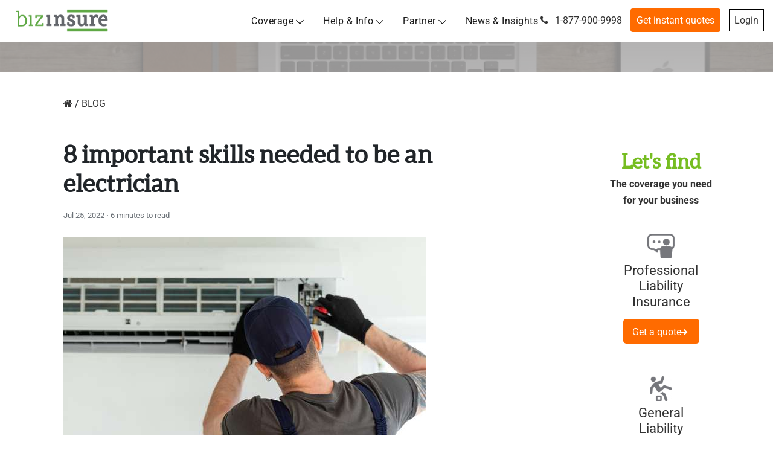

--- FILE ---
content_type: text/html; charset=UTF-8
request_url: https://www.bizinsure.com/important-electrician-skills/
body_size: 76895
content:
<!doctype html>
<html lang="en-US">
<head><meta charset="UTF-8"><script>if(navigator.userAgent.match(/MSIE|Internet Explorer/i)||navigator.userAgent.match(/Trident\/7\..*?rv:11/i)){var href=document.location.href;if(!href.match(/[?&]nowprocket/)){if(href.indexOf("?")==-1){if(href.indexOf("#")==-1){document.location.href=href+"?nowprocket=1"}else{document.location.href=href.replace("#","?nowprocket=1#")}}else{if(href.indexOf("#")==-1){document.location.href=href+"&nowprocket=1"}else{document.location.href=href.replace("#","&nowprocket=1#")}}}}</script><script>(()=>{class RocketLazyLoadScripts{constructor(){this.v="2.0.4",this.userEvents=["keydown","keyup","mousedown","mouseup","mousemove","mouseover","mouseout","touchmove","touchstart","touchend","touchcancel","wheel","click","dblclick","input"],this.attributeEvents=["onblur","onclick","oncontextmenu","ondblclick","onfocus","onmousedown","onmouseenter","onmouseleave","onmousemove","onmouseout","onmouseover","onmouseup","onmousewheel","onscroll","onsubmit"]}async t(){this.i(),this.o(),/iP(ad|hone)/.test(navigator.userAgent)&&this.h(),this.u(),this.l(this),this.m(),this.k(this),this.p(this),this._(),await Promise.all([this.R(),this.L()]),this.lastBreath=Date.now(),this.S(this),this.P(),this.D(),this.O(),this.M(),await this.C(this.delayedScripts.normal),await this.C(this.delayedScripts.defer),await this.C(this.delayedScripts.async),await this.T(),await this.F(),await this.j(),await this.A(),window.dispatchEvent(new Event("rocket-allScriptsLoaded")),this.everythingLoaded=!0,this.lastTouchEnd&&await new Promise(t=>setTimeout(t,500-Date.now()+this.lastTouchEnd)),this.I(),this.H(),this.U(),this.W()}i(){this.CSPIssue=sessionStorage.getItem("rocketCSPIssue"),document.addEventListener("securitypolicyviolation",t=>{this.CSPIssue||"script-src-elem"!==t.violatedDirective||"data"!==t.blockedURI||(this.CSPIssue=!0,sessionStorage.setItem("rocketCSPIssue",!0))},{isRocket:!0})}o(){window.addEventListener("pageshow",t=>{this.persisted=t.persisted,this.realWindowLoadedFired=!0},{isRocket:!0}),window.addEventListener("pagehide",()=>{this.onFirstUserAction=null},{isRocket:!0})}h(){let t;function e(e){t=e}window.addEventListener("touchstart",e,{isRocket:!0}),window.addEventListener("touchend",function i(o){o.changedTouches[0]&&t.changedTouches[0]&&Math.abs(o.changedTouches[0].pageX-t.changedTouches[0].pageX)<10&&Math.abs(o.changedTouches[0].pageY-t.changedTouches[0].pageY)<10&&o.timeStamp-t.timeStamp<200&&(window.removeEventListener("touchstart",e,{isRocket:!0}),window.removeEventListener("touchend",i,{isRocket:!0}),"INPUT"===o.target.tagName&&"text"===o.target.type||(o.target.dispatchEvent(new TouchEvent("touchend",{target:o.target,bubbles:!0})),o.target.dispatchEvent(new MouseEvent("mouseover",{target:o.target,bubbles:!0})),o.target.dispatchEvent(new PointerEvent("click",{target:o.target,bubbles:!0,cancelable:!0,detail:1,clientX:o.changedTouches[0].clientX,clientY:o.changedTouches[0].clientY})),event.preventDefault()))},{isRocket:!0})}q(t){this.userActionTriggered||("mousemove"!==t.type||this.firstMousemoveIgnored?"keyup"===t.type||"mouseover"===t.type||"mouseout"===t.type||(this.userActionTriggered=!0,this.onFirstUserAction&&this.onFirstUserAction()):this.firstMousemoveIgnored=!0),"click"===t.type&&t.preventDefault(),t.stopPropagation(),t.stopImmediatePropagation(),"touchstart"===this.lastEvent&&"touchend"===t.type&&(this.lastTouchEnd=Date.now()),"click"===t.type&&(this.lastTouchEnd=0),this.lastEvent=t.type,t.composedPath&&t.composedPath()[0].getRootNode()instanceof ShadowRoot&&(t.rocketTarget=t.composedPath()[0]),this.savedUserEvents.push(t)}u(){this.savedUserEvents=[],this.userEventHandler=this.q.bind(this),this.userEvents.forEach(t=>window.addEventListener(t,this.userEventHandler,{passive:!1,isRocket:!0})),document.addEventListener("visibilitychange",this.userEventHandler,{isRocket:!0})}U(){this.userEvents.forEach(t=>window.removeEventListener(t,this.userEventHandler,{passive:!1,isRocket:!0})),document.removeEventListener("visibilitychange",this.userEventHandler,{isRocket:!0}),this.savedUserEvents.forEach(t=>{(t.rocketTarget||t.target).dispatchEvent(new window[t.constructor.name](t.type,t))})}m(){const t="return false",e=Array.from(this.attributeEvents,t=>"data-rocket-"+t),i="["+this.attributeEvents.join("],[")+"]",o="[data-rocket-"+this.attributeEvents.join("],[data-rocket-")+"]",s=(e,i,o)=>{o&&o!==t&&(e.setAttribute("data-rocket-"+i,o),e["rocket"+i]=new Function("event",o),e.setAttribute(i,t))};new MutationObserver(t=>{for(const n of t)"attributes"===n.type&&(n.attributeName.startsWith("data-rocket-")||this.everythingLoaded?n.attributeName.startsWith("data-rocket-")&&this.everythingLoaded&&this.N(n.target,n.attributeName.substring(12)):s(n.target,n.attributeName,n.target.getAttribute(n.attributeName))),"childList"===n.type&&n.addedNodes.forEach(t=>{if(t.nodeType===Node.ELEMENT_NODE)if(this.everythingLoaded)for(const i of[t,...t.querySelectorAll(o)])for(const t of i.getAttributeNames())e.includes(t)&&this.N(i,t.substring(12));else for(const e of[t,...t.querySelectorAll(i)])for(const t of e.getAttributeNames())this.attributeEvents.includes(t)&&s(e,t,e.getAttribute(t))})}).observe(document,{subtree:!0,childList:!0,attributeFilter:[...this.attributeEvents,...e]})}I(){this.attributeEvents.forEach(t=>{document.querySelectorAll("[data-rocket-"+t+"]").forEach(e=>{this.N(e,t)})})}N(t,e){const i=t.getAttribute("data-rocket-"+e);i&&(t.setAttribute(e,i),t.removeAttribute("data-rocket-"+e))}k(t){Object.defineProperty(HTMLElement.prototype,"onclick",{get(){return this.rocketonclick||null},set(e){this.rocketonclick=e,this.setAttribute(t.everythingLoaded?"onclick":"data-rocket-onclick","this.rocketonclick(event)")}})}S(t){function e(e,i){let o=e[i];e[i]=null,Object.defineProperty(e,i,{get:()=>o,set(s){t.everythingLoaded?o=s:e["rocket"+i]=o=s}})}e(document,"onreadystatechange"),e(window,"onload"),e(window,"onpageshow");try{Object.defineProperty(document,"readyState",{get:()=>t.rocketReadyState,set(e){t.rocketReadyState=e},configurable:!0}),document.readyState="loading"}catch(t){console.log("WPRocket DJE readyState conflict, bypassing")}}l(t){this.originalAddEventListener=EventTarget.prototype.addEventListener,this.originalRemoveEventListener=EventTarget.prototype.removeEventListener,this.savedEventListeners=[],EventTarget.prototype.addEventListener=function(e,i,o){o&&o.isRocket||!t.B(e,this)&&!t.userEvents.includes(e)||t.B(e,this)&&!t.userActionTriggered||e.startsWith("rocket-")||t.everythingLoaded?t.originalAddEventListener.call(this,e,i,o):(t.savedEventListeners.push({target:this,remove:!1,type:e,func:i,options:o}),"mouseenter"!==e&&"mouseleave"!==e||t.originalAddEventListener.call(this,e,t.savedUserEvents.push,o))},EventTarget.prototype.removeEventListener=function(e,i,o){o&&o.isRocket||!t.B(e,this)&&!t.userEvents.includes(e)||t.B(e,this)&&!t.userActionTriggered||e.startsWith("rocket-")||t.everythingLoaded?t.originalRemoveEventListener.call(this,e,i,o):t.savedEventListeners.push({target:this,remove:!0,type:e,func:i,options:o})}}J(t,e){this.savedEventListeners=this.savedEventListeners.filter(i=>{let o=i.type,s=i.target||window;return e!==o||t!==s||(this.B(o,s)&&(i.type="rocket-"+o),this.$(i),!1)})}H(){EventTarget.prototype.addEventListener=this.originalAddEventListener,EventTarget.prototype.removeEventListener=this.originalRemoveEventListener,this.savedEventListeners.forEach(t=>this.$(t))}$(t){t.remove?this.originalRemoveEventListener.call(t.target,t.type,t.func,t.options):this.originalAddEventListener.call(t.target,t.type,t.func,t.options)}p(t){let e;function i(e){return t.everythingLoaded?e:e.split(" ").map(t=>"load"===t||t.startsWith("load.")?"rocket-jquery-load":t).join(" ")}function o(o){function s(e){const s=o.fn[e];o.fn[e]=o.fn.init.prototype[e]=function(){return this[0]===window&&t.userActionTriggered&&("string"==typeof arguments[0]||arguments[0]instanceof String?arguments[0]=i(arguments[0]):"object"==typeof arguments[0]&&Object.keys(arguments[0]).forEach(t=>{const e=arguments[0][t];delete arguments[0][t],arguments[0][i(t)]=e})),s.apply(this,arguments),this}}if(o&&o.fn&&!t.allJQueries.includes(o)){const e={DOMContentLoaded:[],"rocket-DOMContentLoaded":[]};for(const t in e)document.addEventListener(t,()=>{e[t].forEach(t=>t())},{isRocket:!0});o.fn.ready=o.fn.init.prototype.ready=function(i){function s(){parseInt(o.fn.jquery)>2?setTimeout(()=>i.bind(document)(o)):i.bind(document)(o)}return"function"==typeof i&&(t.realDomReadyFired?!t.userActionTriggered||t.fauxDomReadyFired?s():e["rocket-DOMContentLoaded"].push(s):e.DOMContentLoaded.push(s)),o([])},s("on"),s("one"),s("off"),t.allJQueries.push(o)}e=o}t.allJQueries=[],o(window.jQuery),Object.defineProperty(window,"jQuery",{get:()=>e,set(t){o(t)}})}P(){const t=new Map;document.write=document.writeln=function(e){const i=document.currentScript,o=document.createRange(),s=i.parentElement;let n=t.get(i);void 0===n&&(n=i.nextSibling,t.set(i,n));const c=document.createDocumentFragment();o.setStart(c,0),c.appendChild(o.createContextualFragment(e)),s.insertBefore(c,n)}}async R(){return new Promise(t=>{this.userActionTriggered?t():this.onFirstUserAction=t})}async L(){return new Promise(t=>{document.addEventListener("DOMContentLoaded",()=>{this.realDomReadyFired=!0,t()},{isRocket:!0})})}async j(){return this.realWindowLoadedFired?Promise.resolve():new Promise(t=>{window.addEventListener("load",t,{isRocket:!0})})}M(){this.pendingScripts=[];this.scriptsMutationObserver=new MutationObserver(t=>{for(const e of t)e.addedNodes.forEach(t=>{"SCRIPT"!==t.tagName||t.noModule||t.isWPRocket||this.pendingScripts.push({script:t,promise:new Promise(e=>{const i=()=>{const i=this.pendingScripts.findIndex(e=>e.script===t);i>=0&&this.pendingScripts.splice(i,1),e()};t.addEventListener("load",i,{isRocket:!0}),t.addEventListener("error",i,{isRocket:!0}),setTimeout(i,1e3)})})})}),this.scriptsMutationObserver.observe(document,{childList:!0,subtree:!0})}async F(){await this.X(),this.pendingScripts.length?(await this.pendingScripts[0].promise,await this.F()):this.scriptsMutationObserver.disconnect()}D(){this.delayedScripts={normal:[],async:[],defer:[]},document.querySelectorAll("script[type$=rocketlazyloadscript]").forEach(t=>{t.hasAttribute("data-rocket-src")?t.hasAttribute("async")&&!1!==t.async?this.delayedScripts.async.push(t):t.hasAttribute("defer")&&!1!==t.defer||"module"===t.getAttribute("data-rocket-type")?this.delayedScripts.defer.push(t):this.delayedScripts.normal.push(t):this.delayedScripts.normal.push(t)})}async _(){await this.L();let t=[];document.querySelectorAll("script[type$=rocketlazyloadscript][data-rocket-src]").forEach(e=>{let i=e.getAttribute("data-rocket-src");if(i&&!i.startsWith("data:")){i.startsWith("//")&&(i=location.protocol+i);try{const o=new URL(i).origin;o!==location.origin&&t.push({src:o,crossOrigin:e.crossOrigin||"module"===e.getAttribute("data-rocket-type")})}catch(t){}}}),t=[...new Map(t.map(t=>[JSON.stringify(t),t])).values()],this.Y(t,"preconnect")}async G(t){if(await this.K(),!0!==t.noModule||!("noModule"in HTMLScriptElement.prototype))return new Promise(e=>{let i;function o(){(i||t).setAttribute("data-rocket-status","executed"),e()}try{if(navigator.userAgent.includes("Firefox/")||""===navigator.vendor||this.CSPIssue)i=document.createElement("script"),[...t.attributes].forEach(t=>{let e=t.nodeName;"type"!==e&&("data-rocket-type"===e&&(e="type"),"data-rocket-src"===e&&(e="src"),i.setAttribute(e,t.nodeValue))}),t.text&&(i.text=t.text),t.nonce&&(i.nonce=t.nonce),i.hasAttribute("src")?(i.addEventListener("load",o,{isRocket:!0}),i.addEventListener("error",()=>{i.setAttribute("data-rocket-status","failed-network"),e()},{isRocket:!0}),setTimeout(()=>{i.isConnected||e()},1)):(i.text=t.text,o()),i.isWPRocket=!0,t.parentNode.replaceChild(i,t);else{const i=t.getAttribute("data-rocket-type"),s=t.getAttribute("data-rocket-src");i?(t.type=i,t.removeAttribute("data-rocket-type")):t.removeAttribute("type"),t.addEventListener("load",o,{isRocket:!0}),t.addEventListener("error",i=>{this.CSPIssue&&i.target.src.startsWith("data:")?(console.log("WPRocket: CSP fallback activated"),t.removeAttribute("src"),this.G(t).then(e)):(t.setAttribute("data-rocket-status","failed-network"),e())},{isRocket:!0}),s?(t.fetchPriority="high",t.removeAttribute("data-rocket-src"),t.src=s):t.src="data:text/javascript;base64,"+window.btoa(unescape(encodeURIComponent(t.text)))}}catch(i){t.setAttribute("data-rocket-status","failed-transform"),e()}});t.setAttribute("data-rocket-status","skipped")}async C(t){const e=t.shift();return e?(e.isConnected&&await this.G(e),this.C(t)):Promise.resolve()}O(){this.Y([...this.delayedScripts.normal,...this.delayedScripts.defer,...this.delayedScripts.async],"preload")}Y(t,e){this.trash=this.trash||[];let i=!0;var o=document.createDocumentFragment();t.forEach(t=>{const s=t.getAttribute&&t.getAttribute("data-rocket-src")||t.src;if(s&&!s.startsWith("data:")){const n=document.createElement("link");n.href=s,n.rel=e,"preconnect"!==e&&(n.as="script",n.fetchPriority=i?"high":"low"),t.getAttribute&&"module"===t.getAttribute("data-rocket-type")&&(n.crossOrigin=!0),t.crossOrigin&&(n.crossOrigin=t.crossOrigin),t.integrity&&(n.integrity=t.integrity),t.nonce&&(n.nonce=t.nonce),o.appendChild(n),this.trash.push(n),i=!1}}),document.head.appendChild(o)}W(){this.trash.forEach(t=>t.remove())}async T(){try{document.readyState="interactive"}catch(t){}this.fauxDomReadyFired=!0;try{await this.K(),this.J(document,"readystatechange"),document.dispatchEvent(new Event("rocket-readystatechange")),await this.K(),document.rocketonreadystatechange&&document.rocketonreadystatechange(),await this.K(),this.J(document,"DOMContentLoaded"),document.dispatchEvent(new Event("rocket-DOMContentLoaded")),await this.K(),this.J(window,"DOMContentLoaded"),window.dispatchEvent(new Event("rocket-DOMContentLoaded"))}catch(t){console.error(t)}}async A(){try{document.readyState="complete"}catch(t){}try{await this.K(),this.J(document,"readystatechange"),document.dispatchEvent(new Event("rocket-readystatechange")),await this.K(),document.rocketonreadystatechange&&document.rocketonreadystatechange(),await this.K(),this.J(window,"load"),window.dispatchEvent(new Event("rocket-load")),await this.K(),window.rocketonload&&window.rocketonload(),await this.K(),this.allJQueries.forEach(t=>t(window).trigger("rocket-jquery-load")),await this.K(),this.J(window,"pageshow");const t=new Event("rocket-pageshow");t.persisted=this.persisted,window.dispatchEvent(t),await this.K(),window.rocketonpageshow&&window.rocketonpageshow({persisted:this.persisted})}catch(t){console.error(t)}}async K(){Date.now()-this.lastBreath>45&&(await this.X(),this.lastBreath=Date.now())}async X(){return document.hidden?new Promise(t=>setTimeout(t)):new Promise(t=>requestAnimationFrame(t))}B(t,e){return e===document&&"readystatechange"===t||(e===document&&"DOMContentLoaded"===t||(e===window&&"DOMContentLoaded"===t||(e===window&&"load"===t||e===window&&"pageshow"===t)))}static run(){(new RocketLazyLoadScripts).t()}}RocketLazyLoadScripts.run()})();</script>
    
    <meta name="viewport" content="width=device-width, user-scalable=yes, initial-scale=1.0, maximum-scale=5.0, minimum-scale=1.0">
    <meta http-equiv="X-UA-Compatible" content="ie=edge">
    <link rel="profile" href="http://gmpg.org/xfn/11">
    <meta name="msvalidate.01" content="6379CE81D359F62A5BB3562B818DAB4B" />
    <meta name='robots' content='index, follow, max-image-preview:large, max-snippet:-1, max-video-preview:-1' />
	<style></style>
	
	<!-- This site is optimized with the Yoast SEO plugin v26.7 - https://yoast.com/wordpress/plugins/seo/ -->
	<title>8 Most Important Skills Needed to Be an Electrician | BizInsure</title>
<link crossorigin data-rocket-preload as="font" href="https://www.bizinsure.com/wp-content/cache/fonts/1/google-fonts/fonts/s/roboto/v50/KFO7CnqEu92Fr1ME7kSn66aGLdTylUAMa3yUBA.woff2" rel="preload">
<link crossorigin data-rocket-preload as="font" href="https://www.bizinsure.com/wp-content/themes/consultivo-child/fonts/aleo-regular-webfont.woff2" rel="preload">
<style id="wpr-usedcss">img:is([sizes=auto i],[sizes^="auto," i]){contain-intrinsic-size:3000px 1500px}img.emoji{display:inline!important;border:none!important;box-shadow:none!important;height:1em!important;width:1em!important;margin:0 .07em!important;vertical-align:-.1em!important;background:0 0!important;padding:0!important}:where(.wp-block-button__link){border-radius:9999px;box-shadow:none;padding:calc(.667em + 2px) calc(1.333em + 2px);text-decoration:none}:root :where(.wp-block-button .wp-block-button__link.is-style-outline),:root :where(.wp-block-button.is-style-outline>.wp-block-button__link){border:2px solid;padding:.667em 1.333em}:root :where(.wp-block-button .wp-block-button__link.is-style-outline:not(.has-text-color)),:root :where(.wp-block-button.is-style-outline>.wp-block-button__link:not(.has-text-color)){color:currentColor}:root :where(.wp-block-button .wp-block-button__link.is-style-outline:not(.has-background)),:root :where(.wp-block-button.is-style-outline>.wp-block-button__link:not(.has-background)){background-color:initial;background-image:none}:where(.wp-block-calendar table:not(.has-background) th){background:#ddd}:where(.wp-block-columns){margin-bottom:1.75em}:where(.wp-block-columns.has-background){padding:1.25em 2.375em}:where(.wp-block-post-comments input[type=submit]){border:none}:where(.wp-block-cover-image:not(.has-text-color)),:where(.wp-block-cover:not(.has-text-color)){color:#fff}:where(.wp-block-cover-image.is-light:not(.has-text-color)),:where(.wp-block-cover.is-light:not(.has-text-color)){color:#000}:root :where(.wp-block-cover h1:not(.has-text-color)),:root :where(.wp-block-cover h2:not(.has-text-color)),:root :where(.wp-block-cover h3:not(.has-text-color)),:root :where(.wp-block-cover h4:not(.has-text-color)),:root :where(.wp-block-cover h5:not(.has-text-color)),:root :where(.wp-block-cover h6:not(.has-text-color)),:root :where(.wp-block-cover p:not(.has-text-color)){color:inherit}:where(.wp-block-file){margin-bottom:1.5em}:where(.wp-block-file__button){border-radius:2em;display:inline-block;padding:.5em 1em}:where(.wp-block-file__button):is(a):active,:where(.wp-block-file__button):is(a):focus,:where(.wp-block-file__button):is(a):hover,:where(.wp-block-file__button):is(a):visited{box-shadow:none;color:#fff;opacity:.85;text-decoration:none}:where(.wp-block-group.wp-block-group-is-layout-constrained){position:relative}:root :where(.wp-block-image.is-style-rounded img,.wp-block-image .is-style-rounded img){border-radius:9999px}:where(.wp-block-latest-comments:not([style*=line-height] .wp-block-latest-comments__comment)){line-height:1.1}:where(.wp-block-latest-comments:not([style*=line-height] .wp-block-latest-comments__comment-excerpt p)){line-height:1.8}:root :where(.wp-block-latest-posts.is-grid){padding:0}:root :where(.wp-block-latest-posts.wp-block-latest-posts__list){padding-left:0}ul{box-sizing:border-box}:root :where(.wp-block-list.has-background){padding:1.25em 2.375em}:where(.wp-block-navigation.has-background .wp-block-navigation-item a:not(.wp-element-button)),:where(.wp-block-navigation.has-background .wp-block-navigation-submenu a:not(.wp-element-button)){padding:.5em 1em}:where(.wp-block-navigation .wp-block-navigation__submenu-container .wp-block-navigation-item a:not(.wp-element-button)),:where(.wp-block-navigation .wp-block-navigation__submenu-container .wp-block-navigation-submenu a:not(.wp-element-button)),:where(.wp-block-navigation .wp-block-navigation__submenu-container .wp-block-navigation-submenu button.wp-block-navigation-item__content),:where(.wp-block-navigation .wp-block-navigation__submenu-container .wp-block-pages-list__item button.wp-block-navigation-item__content){padding:.5em 1em}.is-small-text{font-size:.875em}:root :where(p.has-background){padding:1.25em 2.375em}:where(p.has-text-color:not(.has-link-color)) a{color:inherit}:where(.wp-block-post-comments-form) input:not([type=submit]),:where(.wp-block-post-comments-form) textarea{border:1px solid #949494;font-family:inherit;font-size:1em}:where(.wp-block-post-comments-form) input:where(:not([type=submit]):not([type=checkbox])),:where(.wp-block-post-comments-form) textarea{padding:calc(.667em + 2px)}:where(.wp-block-post-excerpt){box-sizing:border-box;margin-bottom:var(--wp--style--block-gap);margin-top:var(--wp--style--block-gap)}:where(.wp-block-preformatted.has-background){padding:1.25em 2.375em}:where(.wp-block-search__button){border:1px solid #ccc;padding:6px 10px}:where(.wp-block-search__input){font-family:inherit;font-size:inherit;font-style:inherit;font-weight:inherit;letter-spacing:inherit;line-height:inherit;text-transform:inherit}:where(.wp-block-search__button-inside .wp-block-search__inside-wrapper){border:1px solid #949494;box-sizing:border-box;padding:4px}:where(.wp-block-search__button-inside .wp-block-search__inside-wrapper) .wp-block-search__input{border:none;border-radius:0;padding:0 4px}:where(.wp-block-search__button-inside .wp-block-search__inside-wrapper) .wp-block-search__input:focus{outline:0}:where(.wp-block-search__button-inside .wp-block-search__inside-wrapper) :where(.wp-block-search__button){padding:4px 8px}:root :where(.wp-block-separator.is-style-dots){height:auto;line-height:1;text-align:center}:root :where(.wp-block-separator.is-style-dots):before{color:currentColor;content:"···";font-family:serif;font-size:1.5em;letter-spacing:2em;padding-left:2em}:root :where(.wp-block-site-logo.is-style-rounded){border-radius:9999px}:where(.wp-block-social-links:not(.is-style-logos-only)) .wp-social-link{background-color:#f0f0f0;color:#444}:where(.wp-block-social-links:not(.is-style-logos-only)) .wp-social-link-amazon{background-color:#f90;color:#fff}:where(.wp-block-social-links:not(.is-style-logos-only)) .wp-social-link-bandcamp{background-color:#1ea0c3;color:#fff}:where(.wp-block-social-links:not(.is-style-logos-only)) .wp-social-link-behance{background-color:#0757fe;color:#fff}:where(.wp-block-social-links:not(.is-style-logos-only)) .wp-social-link-bluesky{background-color:#0a7aff;color:#fff}:where(.wp-block-social-links:not(.is-style-logos-only)) .wp-social-link-codepen{background-color:#1e1f26;color:#fff}:where(.wp-block-social-links:not(.is-style-logos-only)) .wp-social-link-deviantart{background-color:#02e49b;color:#fff}:where(.wp-block-social-links:not(.is-style-logos-only)) .wp-social-link-discord{background-color:#5865f2;color:#fff}:where(.wp-block-social-links:not(.is-style-logos-only)) .wp-social-link-dribbble{background-color:#e94c89;color:#fff}:where(.wp-block-social-links:not(.is-style-logos-only)) .wp-social-link-dropbox{background-color:#4280ff;color:#fff}:where(.wp-block-social-links:not(.is-style-logos-only)) .wp-social-link-etsy{background-color:#f45800;color:#fff}:where(.wp-block-social-links:not(.is-style-logos-only)) .wp-social-link-facebook{background-color:#0866ff;color:#fff}:where(.wp-block-social-links:not(.is-style-logos-only)) .wp-social-link-fivehundredpx{background-color:#000;color:#fff}:where(.wp-block-social-links:not(.is-style-logos-only)) .wp-social-link-flickr{background-color:#0461dd;color:#fff}:where(.wp-block-social-links:not(.is-style-logos-only)) .wp-social-link-foursquare{background-color:#e65678;color:#fff}:where(.wp-block-social-links:not(.is-style-logos-only)) .wp-social-link-github{background-color:#24292d;color:#fff}:where(.wp-block-social-links:not(.is-style-logos-only)) .wp-social-link-goodreads{background-color:#eceadd;color:#382110}:where(.wp-block-social-links:not(.is-style-logos-only)) .wp-social-link-google{background-color:#ea4434;color:#fff}:where(.wp-block-social-links:not(.is-style-logos-only)) .wp-social-link-gravatar{background-color:#1d4fc4;color:#fff}:where(.wp-block-social-links:not(.is-style-logos-only)) .wp-social-link-instagram{background-color:#f00075;color:#fff}:where(.wp-block-social-links:not(.is-style-logos-only)) .wp-social-link-lastfm{background-color:#e21b24;color:#fff}:where(.wp-block-social-links:not(.is-style-logos-only)) .wp-social-link-linkedin{background-color:#0d66c2;color:#fff}:where(.wp-block-social-links:not(.is-style-logos-only)) .wp-social-link-mastodon{background-color:#3288d4;color:#fff}:where(.wp-block-social-links:not(.is-style-logos-only)) .wp-social-link-medium{background-color:#000;color:#fff}:where(.wp-block-social-links:not(.is-style-logos-only)) .wp-social-link-meetup{background-color:#f6405f;color:#fff}:where(.wp-block-social-links:not(.is-style-logos-only)) .wp-social-link-patreon{background-color:#000;color:#fff}:where(.wp-block-social-links:not(.is-style-logos-only)) .wp-social-link-pinterest{background-color:#e60122;color:#fff}:where(.wp-block-social-links:not(.is-style-logos-only)) .wp-social-link-pocket{background-color:#ef4155;color:#fff}:where(.wp-block-social-links:not(.is-style-logos-only)) .wp-social-link-reddit{background-color:#ff4500;color:#fff}:where(.wp-block-social-links:not(.is-style-logos-only)) .wp-social-link-skype{background-color:#0478d7;color:#fff}:where(.wp-block-social-links:not(.is-style-logos-only)) .wp-social-link-snapchat{background-color:#fefc00;color:#fff;stroke:#000}:where(.wp-block-social-links:not(.is-style-logos-only)) .wp-social-link-soundcloud{background-color:#ff5600;color:#fff}:where(.wp-block-social-links:not(.is-style-logos-only)) .wp-social-link-spotify{background-color:#1bd760;color:#fff}:where(.wp-block-social-links:not(.is-style-logos-only)) .wp-social-link-telegram{background-color:#2aabee;color:#fff}:where(.wp-block-social-links:not(.is-style-logos-only)) .wp-social-link-threads{background-color:#000;color:#fff}:where(.wp-block-social-links:not(.is-style-logos-only)) .wp-social-link-tiktok{background-color:#000;color:#fff}:where(.wp-block-social-links:not(.is-style-logos-only)) .wp-social-link-tumblr{background-color:#011835;color:#fff}:where(.wp-block-social-links:not(.is-style-logos-only)) .wp-social-link-twitch{background-color:#6440a4;color:#fff}:where(.wp-block-social-links:not(.is-style-logos-only)) .wp-social-link-twitter{background-color:#1da1f2;color:#fff}:where(.wp-block-social-links:not(.is-style-logos-only)) .wp-social-link-vimeo{background-color:#1eb7ea;color:#fff}:where(.wp-block-social-links:not(.is-style-logos-only)) .wp-social-link-vk{background-color:#4680c2;color:#fff}:where(.wp-block-social-links:not(.is-style-logos-only)) .wp-social-link-wordpress{background-color:#3499cd;color:#fff}:where(.wp-block-social-links:not(.is-style-logos-only)) .wp-social-link-whatsapp{background-color:#25d366;color:#fff}:where(.wp-block-social-links:not(.is-style-logos-only)) .wp-social-link-x{background-color:#000;color:#fff}:where(.wp-block-social-links:not(.is-style-logos-only)) .wp-social-link-yelp{background-color:#d32422;color:#fff}:where(.wp-block-social-links:not(.is-style-logos-only)) .wp-social-link-youtube{background-color:red;color:#fff}:where(.wp-block-social-links.is-style-logos-only) .wp-social-link{background:0 0}:where(.wp-block-social-links.is-style-logos-only) .wp-social-link svg{height:1.25em;width:1.25em}:where(.wp-block-social-links.is-style-logos-only) .wp-social-link-amazon{color:#f90}:where(.wp-block-social-links.is-style-logos-only) .wp-social-link-bandcamp{color:#1ea0c3}:where(.wp-block-social-links.is-style-logos-only) .wp-social-link-behance{color:#0757fe}:where(.wp-block-social-links.is-style-logos-only) .wp-social-link-bluesky{color:#0a7aff}:where(.wp-block-social-links.is-style-logos-only) .wp-social-link-codepen{color:#1e1f26}:where(.wp-block-social-links.is-style-logos-only) .wp-social-link-deviantart{color:#02e49b}:where(.wp-block-social-links.is-style-logos-only) .wp-social-link-discord{color:#5865f2}:where(.wp-block-social-links.is-style-logos-only) .wp-social-link-dribbble{color:#e94c89}:where(.wp-block-social-links.is-style-logos-only) .wp-social-link-dropbox{color:#4280ff}:where(.wp-block-social-links.is-style-logos-only) .wp-social-link-etsy{color:#f45800}:where(.wp-block-social-links.is-style-logos-only) .wp-social-link-facebook{color:#0866ff}:where(.wp-block-social-links.is-style-logos-only) .wp-social-link-fivehundredpx{color:#000}:where(.wp-block-social-links.is-style-logos-only) .wp-social-link-flickr{color:#0461dd}:where(.wp-block-social-links.is-style-logos-only) .wp-social-link-foursquare{color:#e65678}:where(.wp-block-social-links.is-style-logos-only) .wp-social-link-github{color:#24292d}:where(.wp-block-social-links.is-style-logos-only) .wp-social-link-goodreads{color:#382110}:where(.wp-block-social-links.is-style-logos-only) .wp-social-link-google{color:#ea4434}:where(.wp-block-social-links.is-style-logos-only) .wp-social-link-gravatar{color:#1d4fc4}:where(.wp-block-social-links.is-style-logos-only) .wp-social-link-instagram{color:#f00075}:where(.wp-block-social-links.is-style-logos-only) .wp-social-link-lastfm{color:#e21b24}:where(.wp-block-social-links.is-style-logos-only) .wp-social-link-linkedin{color:#0d66c2}:where(.wp-block-social-links.is-style-logos-only) .wp-social-link-mastodon{color:#3288d4}:where(.wp-block-social-links.is-style-logos-only) .wp-social-link-medium{color:#000}:where(.wp-block-social-links.is-style-logos-only) .wp-social-link-meetup{color:#f6405f}:where(.wp-block-social-links.is-style-logos-only) .wp-social-link-patreon{color:#000}:where(.wp-block-social-links.is-style-logos-only) .wp-social-link-pinterest{color:#e60122}:where(.wp-block-social-links.is-style-logos-only) .wp-social-link-pocket{color:#ef4155}:where(.wp-block-social-links.is-style-logos-only) .wp-social-link-reddit{color:#ff4500}:where(.wp-block-social-links.is-style-logos-only) .wp-social-link-skype{color:#0478d7}:where(.wp-block-social-links.is-style-logos-only) .wp-social-link-snapchat{color:#fff;stroke:#000}:where(.wp-block-social-links.is-style-logos-only) .wp-social-link-soundcloud{color:#ff5600}:where(.wp-block-social-links.is-style-logos-only) .wp-social-link-spotify{color:#1bd760}:where(.wp-block-social-links.is-style-logos-only) .wp-social-link-telegram{color:#2aabee}:where(.wp-block-social-links.is-style-logos-only) .wp-social-link-threads{color:#000}:where(.wp-block-social-links.is-style-logos-only) .wp-social-link-tiktok{color:#000}:where(.wp-block-social-links.is-style-logos-only) .wp-social-link-tumblr{color:#011835}:where(.wp-block-social-links.is-style-logos-only) .wp-social-link-twitch{color:#6440a4}:where(.wp-block-social-links.is-style-logos-only) .wp-social-link-twitter{color:#1da1f2}:where(.wp-block-social-links.is-style-logos-only) .wp-social-link-vimeo{color:#1eb7ea}:where(.wp-block-social-links.is-style-logos-only) .wp-social-link-vk{color:#4680c2}:where(.wp-block-social-links.is-style-logos-only) .wp-social-link-whatsapp{color:#25d366}:where(.wp-block-social-links.is-style-logos-only) .wp-social-link-wordpress{color:#3499cd}:where(.wp-block-social-links.is-style-logos-only) .wp-social-link-x{color:#000}:where(.wp-block-social-links.is-style-logos-only) .wp-social-link-yelp{color:#d32422}:where(.wp-block-social-links.is-style-logos-only) .wp-social-link-youtube{color:red}:root :where(.wp-block-social-links .wp-social-link a){padding:.25em}:root :where(.wp-block-social-links.is-style-logos-only .wp-social-link a){padding:0}:root :where(.wp-block-social-links.is-style-pill-shape .wp-social-link a){padding-left:.6666666667em;padding-right:.6666666667em}:root :where(.wp-block-tag-cloud.is-style-outline){display:flex;flex-wrap:wrap;gap:1ch}:root :where(.wp-block-tag-cloud.is-style-outline a){border:1px solid;font-size:unset!important;margin-right:0;padding:1ch 2ch;text-decoration:none!important}:root :where(.wp-block-table-of-contents){box-sizing:border-box}:where(.wp-block-term-description){box-sizing:border-box;margin-bottom:var(--wp--style--block-gap);margin-top:var(--wp--style--block-gap)}:where(pre.wp-block-verse){font-family:inherit}.entry-content{counter-reset:footnotes}:root{--wp--preset--font-size--normal:16px;--wp--preset--font-size--huge:42px}html :where(.has-border-color){border-style:solid}html :where([style*=border-top-color]){border-top-style:solid}html :where([style*=border-right-color]){border-right-style:solid}html :where([style*=border-bottom-color]){border-bottom-style:solid}html :where([style*=border-left-color]){border-left-style:solid}html :where([style*=border-width]){border-style:solid}html :where([style*=border-top-width]){border-top-style:solid}html :where([style*=border-right-width]){border-right-style:solid}html :where([style*=border-bottom-width]){border-bottom-style:solid}html :where([style*=border-left-width]){border-left-style:solid}html :where(img[class*=wp-image-]){height:auto;max-width:100%}:where(figure){margin:0 0 1em}html :where(.is-position-sticky){--wp-admin--admin-bar--position-offset:var(--wp-admin--admin-bar--height,0px)}@media screen and (max-width:600px){html :where(.is-position-sticky){--wp-admin--admin-bar--position-offset:0px}}:root{--wp--preset--aspect-ratio--square:1;--wp--preset--aspect-ratio--4-3:4/3;--wp--preset--aspect-ratio--3-4:3/4;--wp--preset--aspect-ratio--3-2:3/2;--wp--preset--aspect-ratio--2-3:2/3;--wp--preset--aspect-ratio--16-9:16/9;--wp--preset--aspect-ratio--9-16:9/16;--wp--preset--color--black:#000000;--wp--preset--color--cyan-bluish-gray:#abb8c3;--wp--preset--color--white:#ffffff;--wp--preset--color--pale-pink:#f78da7;--wp--preset--color--vivid-red:#cf2e2e;--wp--preset--color--luminous-vivid-orange:#ff6900;--wp--preset--color--luminous-vivid-amber:#fcb900;--wp--preset--color--light-green-cyan:#7bdcb5;--wp--preset--color--vivid-green-cyan:#00d084;--wp--preset--color--pale-cyan-blue:#8ed1fc;--wp--preset--color--vivid-cyan-blue:#0693e3;--wp--preset--color--vivid-purple:#9b51e0;--wp--preset--gradient--vivid-cyan-blue-to-vivid-purple:linear-gradient(135deg,rgba(6, 147, 227, 1) 0%,rgb(155, 81, 224) 100%);--wp--preset--gradient--light-green-cyan-to-vivid-green-cyan:linear-gradient(135deg,rgb(122, 220, 180) 0%,rgb(0, 208, 130) 100%);--wp--preset--gradient--luminous-vivid-amber-to-luminous-vivid-orange:linear-gradient(135deg,rgba(252, 185, 0, 1) 0%,rgba(255, 105, 0, 1) 100%);--wp--preset--gradient--luminous-vivid-orange-to-vivid-red:linear-gradient(135deg,rgba(255, 105, 0, 1) 0%,rgb(207, 46, 46) 100%);--wp--preset--gradient--very-light-gray-to-cyan-bluish-gray:linear-gradient(135deg,rgb(238, 238, 238) 0%,rgb(169, 184, 195) 100%);--wp--preset--gradient--cool-to-warm-spectrum:linear-gradient(135deg,rgb(74, 234, 220) 0%,rgb(151, 120, 209) 20%,rgb(207, 42, 186) 40%,rgb(238, 44, 130) 60%,rgb(251, 105, 98) 80%,rgb(254, 248, 76) 100%);--wp--preset--gradient--blush-light-purple:linear-gradient(135deg,rgb(255, 206, 236) 0%,rgb(152, 150, 240) 100%);--wp--preset--gradient--blush-bordeaux:linear-gradient(135deg,rgb(254, 205, 165) 0%,rgb(254, 45, 45) 50%,rgb(107, 0, 62) 100%);--wp--preset--gradient--luminous-dusk:linear-gradient(135deg,rgb(255, 203, 112) 0%,rgb(199, 81, 192) 50%,rgb(65, 88, 208) 100%);--wp--preset--gradient--pale-ocean:linear-gradient(135deg,rgb(255, 245, 203) 0%,rgb(182, 227, 212) 50%,rgb(51, 167, 181) 100%);--wp--preset--gradient--electric-grass:linear-gradient(135deg,rgb(202, 248, 128) 0%,rgb(113, 206, 126) 100%);--wp--preset--gradient--midnight:linear-gradient(135deg,rgb(2, 3, 129) 0%,rgb(40, 116, 252) 100%);--wp--preset--font-size--small:13px;--wp--preset--font-size--medium:20px;--wp--preset--font-size--large:36px;--wp--preset--font-size--x-large:42px;--wp--preset--spacing--20:0.44rem;--wp--preset--spacing--30:0.67rem;--wp--preset--spacing--40:1rem;--wp--preset--spacing--50:1.5rem;--wp--preset--spacing--60:2.25rem;--wp--preset--spacing--70:3.38rem;--wp--preset--spacing--80:5.06rem;--wp--preset--shadow--natural:6px 6px 9px rgba(0, 0, 0, .2);--wp--preset--shadow--deep:12px 12px 50px rgba(0, 0, 0, .4);--wp--preset--shadow--sharp:6px 6px 0px rgba(0, 0, 0, .2);--wp--preset--shadow--outlined:6px 6px 0px -3px rgba(255, 255, 255, 1),6px 6px rgba(0, 0, 0, 1);--wp--preset--shadow--crisp:6px 6px 0px rgba(0, 0, 0, 1)}:where(.is-layout-flex){gap:.5em}:where(.is-layout-grid){gap:.5em}:where(.wp-block-post-template.is-layout-flex){gap:1.25em}:where(.wp-block-post-template.is-layout-grid){gap:1.25em}:where(.wp-block-columns.is-layout-flex){gap:2em}:where(.wp-block-columns.is-layout-grid){gap:2em}:root :where(.wp-block-pullquote){font-size:1.5em;line-height:1.6}.animated{-webkit-animation-duration:1s!important;animation-duration:1s!important;-webkit-animation-fill-mode:both;animation-fill-mode:both}@-webkit-keyframes swing{20%{-webkit-transform:rotate3d(0,0,1,15deg);transform:rotate3d(0,0,1,15deg)}40%{-webkit-transform:rotate3d(0,0,1,-10deg);transform:rotate3d(0,0,1,-10deg)}60%{-webkit-transform:rotate3d(0,0,1,5deg);transform:rotate3d(0,0,1,5deg)}80%{-webkit-transform:rotate3d(0,0,1,-5deg);transform:rotate3d(0,0,1,-5deg)}to{-webkit-transform:rotate3d(0,0,1,0deg);transform:rotate3d(0,0,1,0deg)}}@keyframes swing{20%{-webkit-transform:rotate3d(0,0,1,15deg);transform:rotate3d(0,0,1,15deg)}40%{-webkit-transform:rotate3d(0,0,1,-10deg);transform:rotate3d(0,0,1,-10deg)}60%{-webkit-transform:rotate3d(0,0,1,5deg);transform:rotate3d(0,0,1,5deg)}80%{-webkit-transform:rotate3d(0,0,1,-5deg);transform:rotate3d(0,0,1,-5deg)}to{-webkit-transform:rotate3d(0,0,1,0deg);transform:rotate3d(0,0,1,0deg)}}.swing{-webkit-transform-origin:top center;transform-origin:top center;-webkit-animation-name:swing;animation-name:swing}@-webkit-keyframes flip{from{-webkit-transform:perspective(400px) rotate3d(0,1,0,-360deg);transform:perspective(400px) rotate3d(0,1,0,-360deg);-webkit-animation-timing-function:ease-out;animation-timing-function:ease-out}40%{-webkit-transform:perspective(400px) translate3d(0,0,150px) rotate3d(0,1,0,-190deg);transform:perspective(400px) translate3d(0,0,150px) rotate3d(0,1,0,-190deg);-webkit-animation-timing-function:ease-out;animation-timing-function:ease-out}50%{-webkit-transform:perspective(400px) translate3d(0,0,150px) rotate3d(0,1,0,-170deg);transform:perspective(400px) translate3d(0,0,150px) rotate3d(0,1,0,-170deg);-webkit-animation-timing-function:ease-in;animation-timing-function:ease-in}80%{-webkit-transform:perspective(400px) scale3d(.95,.95,.95);transform:perspective(400px) scale3d(.95,.95,.95);-webkit-animation-timing-function:ease-in;animation-timing-function:ease-in}to{-webkit-transform:perspective(400px);transform:perspective(400px);-webkit-animation-timing-function:ease-in;animation-timing-function:ease-in}}@keyframes flip{from{-webkit-transform:perspective(400px) rotate3d(0,1,0,-360deg);transform:perspective(400px) rotate3d(0,1,0,-360deg);-webkit-animation-timing-function:ease-out;animation-timing-function:ease-out}40%{-webkit-transform:perspective(400px) translate3d(0,0,150px) rotate3d(0,1,0,-190deg);transform:perspective(400px) translate3d(0,0,150px) rotate3d(0,1,0,-190deg);-webkit-animation-timing-function:ease-out;animation-timing-function:ease-out}50%{-webkit-transform:perspective(400px) translate3d(0,0,150px) rotate3d(0,1,0,-170deg);transform:perspective(400px) translate3d(0,0,150px) rotate3d(0,1,0,-170deg);-webkit-animation-timing-function:ease-in;animation-timing-function:ease-in}80%{-webkit-transform:perspective(400px) scale3d(.95,.95,.95);transform:perspective(400px) scale3d(.95,.95,.95);-webkit-animation-timing-function:ease-in;animation-timing-function:ease-in}to{-webkit-transform:perspective(400px);transform:perspective(400px);-webkit-animation-timing-function:ease-in;animation-timing-function:ease-in}}.animated.flip{-webkit-backface-visibility:visible;backface-visibility:visible;-webkit-animation-name:flip;animation-name:flip}.owl-carousel,.owl-carousel .owl-item{-webkit-tap-highlight-color:transparent;position:relative}.owl-carousel{display:none;width:100%;z-index:1}.owl-carousel .owl-stage{position:relative;-ms-touch-action:pan-Y;-moz-backface-visibility:hidden}.owl-carousel .owl-stage:after{content:".";display:block;clear:both;visibility:hidden;line-height:0;height:0}.owl-carousel .owl-stage-outer{position:relative;overflow:hidden;-webkit-transform:translate3d(0,0,0)}.owl-carousel .owl-item{-webkit-backface-visibility:hidden;-moz-backface-visibility:hidden;-ms-backface-visibility:hidden;-webkit-transform:translate3d(0,0,0);-moz-transform:translate3d(0,0,0);-ms-transform:translate3d(0,0,0)}.owl-carousel .owl-item{min-height:1px;float:left;-webkit-backface-visibility:hidden;-webkit-touch-callout:none}.owl-carousel .owl-item img{display:block;width:100%}.owl-carousel .owl-dots.disabled,.owl-carousel .owl-nav.disabled{display:none}.no-js .owl-carousel,.owl-carousel.owl-loaded{display:block}.owl-carousel .owl-dot,.owl-carousel .owl-nav .owl-next,.owl-carousel .owl-nav .owl-prev{cursor:pointer;cursor:hand;-webkit-user-select:none;-khtml-user-select:none;-moz-user-select:none;-ms-user-select:none;user-select:none}.owl-carousel.owl-loading{opacity:0;display:block}.owl-carousel.owl-hidden{opacity:0}.owl-carousel.owl-refresh .owl-item{visibility:hidden}.owl-carousel.owl-drag .owl-item{-webkit-user-select:none;-moz-user-select:none;-ms-user-select:none;user-select:none}.owl-carousel.owl-grab{cursor:move;cursor:grab}.owl-carousel.owl-rtl{direction:rtl}.owl-carousel.owl-rtl .owl-item{float:right}.owl-carousel .animated{animation-duration:1s;animation-fill-mode:both}.owl-carousel .owl-animated-in{z-index:0}.owl-carousel .owl-animated-out{z-index:1}.owl-height{transition:height .5s ease-in-out}.owl-carousel .owl-item .owl-lazy{opacity:0;transition:opacity .4s ease}.owl-carousel .owl-item img.owl-lazy{transform-style:preserve-3d}.owl-carousel .owl-video-play-icon{position:absolute;height:80px;width:80px;left:50%;top:50%;margin-left:-40px;margin-top:-40px;background:url(https://www.bizinsure.com/wp-content/plugins/cmssuperheroes/assets/css/owl.video.play.png) no-repeat;cursor:pointer;z-index:1;-webkit-backface-visibility:hidden;transition:transform .1s ease}.owl-carousel .owl-video-play-icon:hover{-ms-transform:scale(1.3,1.3);transform:scale(1.3,1.3)}.owl-carousel .owl-video-playing .owl-video-play-icon{display:none}.owl-carousel .owl-video-frame{position:relative;z-index:1;height:100%;width:100%}.mfp-bg,.mfp-container,.mfp-wrap{left:0;top:0;width:100%;height:100%}.mfp-container:before,.mfp-content{display:inline-block;vertical-align:middle}.mfp-bg{z-index:1042;overflow:hidden;position:fixed;background:#0b0b0b;opacity:.8}.mfp-wrap{z-index:1043;position:fixed;outline:0!important;-webkit-backface-visibility:hidden}.mfp-container{text-align:center;position:absolute;padding:0 8px;-webkit-box-sizing:border-box;-moz-box-sizing:border-box;box-sizing:border-box}.mfp-container:before{content:'';height:100%}.mfp-align-top .mfp-container:before,.mfp-loading.mfp-figure,.mfp-s-error .mfp-content,.mfp-s-ready .mfp-preloader{display:none}.mfp-content{position:relative;margin:0 auto;text-align:left;z-index:1045}.mfp-ajax-holder .mfp-content,.mfp-inline-holder .mfp-content{width:100%;cursor:auto}.mfp-ajax-cur{cursor:progress}.mfp-zoom-out-cur,.mfp-zoom-out-cur .mfp-image-holder .mfp-close{cursor:-moz-zoom-out;cursor:-webkit-zoom-out;cursor:zoom-out}.mfp-gallery .mfp-image-holder .mfp-figure,.mfp-zoom{cursor:pointer}.mfp-zoom{cursor:-webkit-zoom-in;cursor:-moz-zoom-in;cursor:zoom-in}.mfp-auto-cursor .mfp-content{cursor:auto}.mfp-arrow,.mfp-close,.mfp-counter,.mfp-preloader{-webkit-user-select:none;-moz-user-select:none;user-select:none}.mfp-hide{display:none!important}.mfp-preloader{color:#ccc;position:absolute;top:50%;width:auto;text-align:center;margin-top:-.8em;left:8px;right:8px;z-index:1044}.mfp-close,.mfp-preloader a:hover{color:#fff}.mfp-preloader a{color:#ccc}button.mfp-arrow,button.mfp-close{overflow:visible;cursor:pointer;background:0 0;border:0;-webkit-appearance:none;display:block;outline:0;padding:0;z-index:1046;-webkit-box-shadow:none;box-shadow:none}.mfp-figure:after,.mfp-iframe-scaler iframe{box-shadow:0 0 8px rgba(0,0,0,.6);position:absolute;left:0}button::-moz-focus-inner{padding:0;border:0}.mfp-close{width:44px;height:44px;line-height:44px;position:absolute;right:0;top:0;text-decoration:none;text-align:center;opacity:.65;padding:0 0 18px 10px;font-style:normal;font-size:28px;font-family:Arial,Baskerville,monospace}.mfp-arrow:focus,.mfp-arrow:hover,.mfp-close:focus,.mfp-close:hover,.mfp-fade.mfp-wrap.mfp-ready .mfp-content{opacity:1}.mfp-close:active{top:1px}.mfp-close-btn-in .mfp-close{color:#333}.mfp-iframe-holder .mfp-close,.mfp-image-holder .mfp-close{color:#fff;right:-6px;text-align:right;padding-right:6px;width:100%}.mfp-counter{position:absolute;top:0;right:0;color:#ccc;font-size:12px;line-height:18px;white-space:nowrap}.mfp-figure,img.mfp-img{line-height:0}.mfp-arrow{border-radius:0!important;position:absolute;opacity:.65;margin:-55px 0 0;top:50%;padding:0;width:90px;height:110px;-webkit-tap-highlight-color:transparent}.mfp-arrow:active{margin-top:-54px}.mfp-arrow .mfp-a,.mfp-arrow .mfp-b,.mfp-arrow:after,.mfp-arrow:before{content:'';display:block;width:0;height:0;position:absolute;left:0;top:0;margin-top:35px;margin-left:35px;border:inset transparent}.mfp-arrow .mfp-a,.mfp-arrow:after{border-top-width:13px;border-bottom-width:13px;top:8px}.mfp-arrow .mfp-b,.mfp-arrow:before{border-top-width:21px;border-bottom-width:21px;opacity:.7}.mfp-arrow-left{left:0}.mfp-arrow-left .mfp-a,.mfp-arrow-left:after{border-right:17px solid #fff;margin-left:31px}.mfp-arrow-left .mfp-b,.mfp-arrow-left:before{margin-left:25px;border-right:27px solid #3f3f3f}.mfp-arrow-right{right:0}.mfp-arrow-right .mfp-a,.mfp-arrow-right:after{border-left:17px solid #fff;margin-left:39px}.mfp-arrow-right .mfp-b,.mfp-arrow-right:before{border-left:27px solid #3f3f3f}.mfp-iframe-holder{padding-top:40px;padding-bottom:40px}.mfp-iframe-holder .mfp-content{line-height:0;width:100%;max-width:900px}.mfp-image-holder .mfp-content,img.mfp-img{max-width:100%}.mfp-iframe-holder .mfp-close{top:-40px}.mfp-iframe-scaler{width:100%;height:0;overflow:hidden;padding-top:56.25%}.mfp-iframe-scaler iframe{display:block;top:0;width:100%;height:100%;background:#000}.mfp-figure:after,img.mfp-img{width:auto;height:auto;display:block}img.mfp-img{-webkit-box-sizing:border-box;-moz-box-sizing:border-box;box-sizing:border-box;padding:40px 0;margin:0 auto}.mfp-figure:after{content:'';top:40px;bottom:40px;right:0;z-index:-1;background:#444}.mfp-figure small{color:#bdbdbd;display:block;font-size:12px;line-height:14px}.mfp-figure figure{margin:0}.mfp-bottom-bar{margin-top:-36px;position:absolute;top:100%;left:0;width:100%;cursor:auto}.mfp-title{text-align:left;line-height:18px;color:#f3f3f3;word-wrap:break-word;padding-right:36px}@media screen and (max-width:800px) and (orientation:landscape),screen and (max-height:300px){.mfp-img-mobile .mfp-image-holder{padding-left:0;padding-right:0}.mfp-img-mobile .mfp-bottom-bar:empty,.mfp-img-mobile img.mfp-img{padding:0}.mfp-img-mobile .mfp-figure:after{top:0;bottom:0}.mfp-img-mobile .mfp-figure small{display:inline;margin-left:5px}.mfp-img-mobile .mfp-bottom-bar{background:rgba(0,0,0,.6);bottom:0;margin:0;top:auto;padding:3px 5px;position:fixed;-webkit-box-sizing:border-box;-moz-box-sizing:border-box;box-sizing:border-box}.mfp-img-mobile .mfp-counter{right:5px;top:3px}.mfp-img-mobile .mfp-close{top:0;right:0;width:35px;height:35px;line-height:35px;background:rgba(0,0,0,.6);position:fixed;text-align:center;padding:0}}@media all and (max-width:900px){.mfp-arrow{-webkit-transform:scale(.75);transform:scale(.75)}.mfp-arrow-left{-webkit-transform-origin:0;transform-origin:0}.mfp-arrow-right{-webkit-transform-origin:100%;transform-origin:100%}.mfp-container{padding-left:6px;padding-right:6px}}.mfp-ie7 .mfp-container,.mfp-ie7 .mfp-img{padding:0}.mfp-ie7 .mfp-bottom-bar{width:600px;left:50%;margin-left:-300px;margin-top:5px;padding-bottom:5px}.mfp-ie7 .mfp-content{padding-top:44px}.mfp-ie7 .mfp-close{top:0;right:0;padding-top:0}.mfp-fade.mfp-bg,.mfp-fade.mfp-wrap .mfp-content{opacity:0;-webkit-transition:.15s ease-out;-moz-transition:.15s ease-out;transition:.15s ease-out}.mfp-fade.mfp-bg.mfp-ready{opacity:.8}.mfp-fade.mfp-bg.mfp-removing,.mfp-fade.mfp-wrap.mfp-removing .mfp-content{opacity:0}body{background-color:#fff}.cms-select select{-webkit-appearance:none;-khtml-appearance:none;-moz-appearance:none}#pagetitle{background-size:cover;background-repeat:no-repeat}@keyframes spin-rotate-left{to{transform:rotate(30deg)}from{transform:rotate(175deg)}}@-webkit-keyframes spin-rotate-left{to{transform:rotate(30deg)}from{transform:rotate(175deg)}}@keyframes spin-rotate-right{from{transform:rotate(-175deg)}to{transform:rotate(-30deg)}}@-webkit-keyframes spin-rotate-right{from{transform:rotate(-175deg)}to{transform:rotate(-30deg)}}@keyframes spin-rotate-all{from{transform:rotate(0)}to{transform:rotate(-360deg)}}@-webkit-keyframes spin-rotate-all{from{transform:rotate(0)}to{transform:rotate(-360deg)}}@keyframes spin-fade-in-first{from{opacity:1}to{opacity:0}}@-webkit-keyframes spin-fade-in-first{from{opacity:1}to{opacity:0}}@keyframes spin-fade-in-second{from{opacity:0}to{opacity:1}}@-webkit-keyframes spin-fade-in-second{from{opacity:0}to{opacity:1}}html{box-sizing:border-box}a{-webkit-transition:.2s cubic-bezier(.39, .575, .565, 1);-khtml-transition:all 0.2s cubic-bezier(0.39,0.575,0.565,1) 0s;-moz-transition:.2s cubic-bezier(.39, .575, .565, 1);-ms-transition:.2s cubic-bezier(.39, .575, .565, 1);-o-transition:.2s cubic-bezier(.39, .575, .565, 1);transition:.2s cubic-bezier(.39, .575, .565, 1);color:#333}a,a:after,a:before,a:focus,a:hover{outline:0!important;text-decoration:none!important}#site-header-wrap.header-layout1 .headroom--pinned:not(.headroom--top) .primary-menu>li:hover>a,#site-header-wrap.header-layout2 .site-header-main .primary-menu>li:hover>a,.site-footer .bottom-footer a,.site-footer .bottom-footer a:hover,a:focus,a:hover{color:#98cb2b}*,:after,:before{box-sizing:inherit}body{font-size:15px;line-height:1.7;overflow-x:hidden;font-weight:400;-ms-word-wrap:break-word;word-wrap:break-word;font-family:Roboto;color:#9b9b9b}.fr-price-content .header .icon,p{margin-bottom:15px}.site,.vc-row-overlay{position:relative;overflow:hidden}.fr-price-content .price span,h1{font-size:45px}.h2,h2{font-size:33px}h3{font-size:21px}h4{font-size:17px}img{width:auto;max-width:100%;height:auto}.single-post .entry-content,.single-post .single-hentry,label{margin-bottom:0}table{border-bottom:1px solid #ededed;border-collapse:collapse;border-spacing:0;line-height:2;margin:0 0 20px;width:100%;-webkit-border-radius:0;-khtml-border-radius:0;-moz-border-radius:0;-ms-border-radius:0;-o-border-radius:0;border-radius:0}#site-header-wrap.header-layout1 .headroom--pinned:not(.headroom--top) .primary-menu>li>a,table th{color:#333}.nice-select .list .selected,.owl-nav .owl-next:hover,.owl-nav .owl-prev:hover{color:#000}caption,td{font-weight:400;text-align:left}.nice-select .option.selected,th{font-weight:700}.table>tbody>tr>td,.table>tbody>tr>th,.table>thead>tr>td,.table>thead>tr>th{padding:13px 8px}td{border-top:1px solid #ededed;padding:6px}code{background-color:transparent;border-radius:4px;color:inherit;font-size:100%;padding:2px 4px;-webkit-box-shadow:none;-moz-box-shadow:none;-o-box-shadow:none;box-shadow:none}#site-header-wrap.header-layout1 .site-header-main .action-menu,#site-header-wrap.header-layout1 .site-header-main .main-navigation{list-style:none}ul{padding:0;margin:0 0 0 15px}input[type=date]:focus,input[type=email]:focus,input[type=month]:focus,input[type=number]:focus,input[type=tel]:focus,input[type=text]:focus,input[type=time]:focus,input[type=url]:focus,input[type=week]:focus,select:focus,textarea:focus{outline:0}.nice-select.right{float:right}#headroom,.bg-overlay,.entry-featured,.site-content{position:relative}.bg-overlay:before{content:"";position:absolute;top:0;left:0;width:100%;height:100%;background-color:inherit;display:block}#pagetitle .container{position:relative;z-index:9}body .mfp-iframe-holder .mfp-close:hover,body .mfp-image-holder .mfp-close:hover{background:#98cb2b}.cms-close{cursor:pointer;position:relative;-webkit-transition:.3s linear;-khtml-transition:all 300ms linear 0ms;-moz-transition:.3s linear;-ms-transition:.3s linear;-o-transition:.3s linear;transition:.3s linear}.cms-close:after,.cms-close:before{-webkit-transition:.3s linear;-khtml-transition:all 300ms linear 0ms;-moz-transition:.3s linear;-ms-transition:.3s linear;-o-transition:.3s linear;content:"";position:absolute}.cms-close:after,.cms-close:before{transition:.3s linear;display:block;height:2px;left:0;margin:auto;right:0}.cms-close:before{-webkit-transform:rotate(45deg);-khtml-transform:rotate(45deg);-moz-transform:rotate(45deg);-ms-transform:rotate(45deg);-o-transform:rotate(45deg);transform:rotate(45deg)}.cms-close:after{-webkit-transform:rotate(-45deg);-khtml-transform:rotate(-45deg);-moz-transform:rotate(-45deg);-ms-transform:rotate(-45deg);-o-transform:rotate(-45deg);transform:rotate(-45deg)}.inline-block{display:inline-block;vertical-align:middle}.fr-price-content .body,.owl-nav,.text-center{text-align:center}#apply-loadding .loading-spin .spinner .left-side,#cms-loadding .loading-spin .spinner .left-side,#ui-datepicker-div .ui-datepicker-header .ui-datepicker-prev{left:0}#apply-loadding .loading-spin .spinner .right-side,#cms-loadding .loading-spin .spinner .right-side{right:0}.no-csspointerevents .nice-select.open .list{display:block}.vc_column-inner{display:inline-block}.cms-select i{top:50%;-webkit-transform:translate(0,-50%);-moz-transform:translate(0,-50%);-ms-transform:translate(0,-50%);-o-transform:translate(0,-50%);-khtml-transform:translate(0px,-50%)}.single-post .tags a:hover{color:#98cb2b;border-color:#98cb2b}.wpb_column{min-height:0!important}.nice-select,input[type=date],input[type=email],input[type=month],input[type=number],input[type=tel],input[type=text],input[type=time],input[type=url],input[type=week],select,textarea{background-color:#f4f4f4;-webkit-border-radius:3px;-khtml-border-radius:3px;-moz-border-radius:3px;-ms-border-radius:3px;-o-border-radius:3px;border-radius:3px;border:1px solid transparent;padding:0 20px;line-height:normal;font-size:14px;color:inherit;-webkit-transition:.3s linear;-khtml-transition:all 300ms linear 0ms;-moz-transition:.3s linear;-ms-transition:.3s linear;-o-transition:.3s linear;transition:.3s linear;height:50px;width:100%;font-family:Roboto;outline:0}.cms-select select,.nice-select{position:relative;font-size:15px}.nice-select::placeholder,input[type=date]::placeholder,input[type=email]::placeholder,input[type=month]::placeholder,input[type=number]::placeholder,input[type=tel]::placeholder,input[type=text]::placeholder,input[type=time]::placeholder,input[type=url]::placeholder,input[type=week]::placeholder,select::placeholder,textarea::placeholder{color:#9b9b9b}.nice-select:-ms-input-placeholder,input[type=date]:-ms-input-placeholder,input[type=email]:-ms-input-placeholder,input[type=month]:-ms-input-placeholder,input[type=number]:-ms-input-placeholder,input[type=tel]:-ms-input-placeholder,input[type=text]:-ms-input-placeholder,input[type=time]:-ms-input-placeholder,input[type=url]:-ms-input-placeholder,input[type=week]:-ms-input-placeholder,select:-ms-input-placeholder,textarea:-ms-input-placeholder{color:#9b9b9b}select{box-sizing:border-box;-moz-appearance:none}select:-moz-focusring{color:transparent;text-shadow:0 0 0 #9b9b9b}select::-ms-expand{display:none}textarea{padding-top:14px;padding-bottom:14px;height:195px}input[type=date],input[type=email],input[type=month],input[type=number],input[type=tel],input[type=text],input[type=time],input[type=url],input[type=week],select,textarea{box-sizing:border-box;line-height:45px}.cms-select form{position:relative;background-color:#fff;-webkit-border-radius:4px;-khtml-border-radius:4px;-moz-border-radius:4px;-ms-border-radius:4px;-o-border-radius:4px;border-radius:4px}.cms-select select{height:39px;line-height:37px;background-color:transparent;z-index:99;-ms-appearance:none;-o-appearance:none;appearance:none}.cms-select i{position:absolute;right:14px;transform:translate(0,-50%)}.wpcf7-form .wpcf7-form-control-wrap{margin-bottom:14px;display:block}.wpcf7-form .wpcf7-form-control-wrap textarea{height:145px}#site-header-wrap .btn-nav-mobile,#site-header-wrap a.logo-sticky,#site-header-wrap.header-layout1 .headroom--pinned:not(.headroom--top) .branding a.logo,#site-header-wrap.header-layout1 .site-header-main .branding a.logo-sticky,#site-header-wrap.header-layout5 .site-header-main .branding a.logo,#ui-datepicker-div .ui-datepicker-header .ui-datepicker-prev span,.no-csspointerevents .nice-select .list,.wpcf7-form .wpcf7-form-control-wrap .wpcf7-not-valid-tip{display:none}.wpcf7-form .wpcf7-form-control-wrap .wpcf7-not-valid{border-color:#f13c3c!important}.wpcf7-form .wpcf7-response-output{border:none;font-style:italic;padding:0;margin:20px 0 0;text-align:center;color:#98cb2b}.feedback{display:none!important}#ui-datepicker-div .ui-datepicker-header .ui-datepicker-prev{height:40px;width:40px;line-height:40px;text-align:center;background-color:transparent;border:none;cursor:pointer;padding:0;margin:0;top:0}#ui-datepicker-div .ui-datepicker-header .ui-datepicker-prev:before{font-family:Material-Design-Iconic-Font;font-size:16px;color:rgba(255,255,255,.4)}#ui-datepicker-div .ui-datepicker-header .ui-datepicker-prev:before{content:"\f2f4"}.cms-close:hover,.cms-modal .cms-close:hover:after,.cms-modal .cms-close:hover:before,.mfp-wrap .mfp-container .mfp-arrow{background-color:#98cb2b}.entry-video .wp-video,.entry-video iframe{width:100%!important}.nice-select:after{-webkit-transform:translate(0,-50%);-moz-transform:translate(0,-50%);-ms-transform:translate(0,-50%);-o-transform:translate(0,-50%)}.nice-select:after,.scroll-top i{-khtml-transform:translate(0px,-50%)}.widget:not(.widget_recent_comments):not(.widget_cms_recent_posts):not(.widget_products):not(.widget_nav_menu):not(.widget_cs_social_widget) ul li.active>a:after{opacity:1}.nice-select{padding-right:40px;cursor:pointer;-webkit-tap-highlight-color:transparent;-webkit-user-select:none;-moz-user-select:none;-ms-user-select:none;user-select:none;white-space:nowrap;font-weight:400;height:40px;display:flex;align-items:center;background:0 0;color:#fff}.nice-select:after{content:"\f312";font-family:Material-Design-Iconic-Font;font-size:18px;color:#333;position:absolute;right:24px;top:50%;transform:translate(0,-50%)}.nice-select span.current{display:block;overflow:hidden;text-overflow:ellipsis;white-space:nowrap}.nice-select.open .list{padding:5px;width:100%;max-height:250px;overflow:auto;opacity:1;pointer-events:auto;-webkit-transform:scale(1) translateY(0);-ms-transform:scale(1) translateY(0);transform:scale(1) translateY(0)}.nice-select.disabled{border-color:#ededed;color:#999;pointer-events:none}.nice-select.disabled:after{border-color:#ccc}.light-box img{width:100%}.nice-select.right .list{left:auto;right:0}.nice-select .list{background-color:#fff;padding:0;-webkit-border-radius:5px;-khtml-border-radius:5px;-moz-border-radius:5px;-ms-border-radius:5px;-o-border-radius:5px;border-radius:5px;-webkit-box-shadow:0 2px 4px rgba(0,0,0,.24);-khtml-box-shadow:0 2px 4px rgba(0,0,0,.24);-moz-box-shadow:0 2px 4px rgba(0,0,0,.24);-ms-box-shadow:0 2px 4px rgba(0,0,0,.24);-o-box-shadow:0 2px 4px rgba(0,0,0,.24);box-shadow:0 2px 4px rgba(0,0,0,.24);box-sizing:border-box;margin-top:4px;opacity:0;overflow:hidden;pointer-events:none;position:absolute;top:100%;left:0;right:0;-webkit-transform-origin:50% 0;-ms-transform-origin:50% 0;transform-origin:50% 0;-webkit-transform:scale(.75) translateY(-21px);-ms-transform:scale(.75) translateY(-21px);transform:scale(.75) translateY(-21px);-webkit-transition:.2s cubic-bezier(.5, 0, 0, 1.25),opacity .15s ease-out;transition:.2s cubic-bezier(.5, 0, 0, 1.25),opacity .15s ease-out;z-index:9;color:rgba(0,0,0,.87)}.nice-select .list:hover .option:not(:hover){background-color:transparent!important}.nice-select .option{text-overflow:ellipsis;overflow:hidden;cursor:pointer;line-height:normal;list-style:none;outline:0;padding:8px 24px;text-align:left;-webkit-transition:.2s;-khtml-transition:all 0.2s;-moz-transition:.2s;-ms-transition:.2s;-o-transition:.2s;transition:.2s;-webkit-border-radius:4px;-khtml-border-radius:4px;-moz-border-radius:4px;-ms-border-radius:4px;-o-border-radius:4px;border-radius:4px}.nice-select .option.focus,.nice-select .option.selected.focus,.nice-select .option:hover{background-color:#f3f3f4}.nice-select .option.disabled{background-color:transparent;color:#999;cursor:default}.btn,.button,button,input[type=submit]{background-color:#98cb2b;font-size:14px;font-family:Montserrat;border:2px solid transparent;color:#fff;text-transform:capitalize;padding:14px 35px;-webkit-transition:.2s cubic-bezier(.39, .575, .565, 1);-khtml-transition:all 0.2s cubic-bezier(0.39,0.575,0.565,1) 0s;-moz-transition:.2s cubic-bezier(.39, .575, .565, 1);-ms-transition:.2s cubic-bezier(.39, .575, .565, 1);-o-transition:.2s cubic-bezier(.39, .575, .565, 1);transition:.2s cubic-bezier(.39, .575, .565, 1);-webkit-border-radius:30px;-khtml-border-radius:30px;-moz-border-radius:30px;-ms-border-radius:30px;-o-border-radius:30px;border-radius:30px;display:inline-block;text-align:center;cursor:pointer;font-weight:700;position:relative;z-index:99}.header-search{-webkit-transition:.3s ease-in-out;-khtml-transition:all ease-in-out 0.3s;-moz-transition:.3s ease-in-out;-ms-transition:.3s ease-in-out;-o-transition:.3s ease-in-out}.btn.focus,.btn:active,.btn:focus,.btn:hover,.button:focus,.button:hover,button:focus,button:hover,input[type=submit]:focus,input[type=submit]:hover{outline:0;text-decoration:none;background-color:#fff;border-color:#98cb2b;color:#98cb2b;cursor:pointer}.btn.border button.border,.button.border{background:0 0}.btn.border button.border:hover,.button.border:hover{background:#fff;color:#98cb2b}#masthead{margin:0!important;border:0!important}#site-header-wrap a.logo img,#site-header-wrap a.logo-sticky img{margin-top:-4px;max-width:173px}#site-header-wrap .branding{margin-right:20px}#site-header-wrap.header-layout1{top:0;left:0;border-bottom:1px solid rgba(255,255,255,.1);z-index:99}#site-header-wrap.header-layout1 .action-mobile{align-items:center;display:none;height:100%}#site-header-wrap.header-layout1 .action-mobile .btn-nav-mobile{margin-left:15px}#site-header-wrap.header-layout1 .site-header-main .col-12{display:flex;justify-content:space-between}.entry-meta,.owl-dots .owl-dot:last-child,.site-footer .bottom-footer p,.widget:not(.widget_recent_comments):not(.widget_cms_recent_posts):not(.widget_products):not(.widget_nav_menu):not(.widget_cs_social_widget) ul{margin:0}#site-header-wrap.header-layout1 .site-header-main .branding a.logo,#site-header-wrap.header-layout1 .site-header-main .branding a.logo-sticky,#site-header-wrap.header-layout2 .headroom--pinned:not(.headroom--top).site-header-main a.logo{line-height:80px}#site-header-wrap.header-layout1 .site-header-main .action-menu li{display:inline-block;line-height:inherit}#site-header-wrap.header-layout2{position:relative;width:auto;border-bottom:0;height:auto}#site-header-wrap.header-layout1 .site-header-main .action-menu li:last-child{margin-right:0}#site-header-wrap.header-layout1 .site-header-main .action-menu li a:after{content:none}#site-header-wrap.header-layout1 .headroom--pinned:not(.headroom--top) .branding a.logo-sticky{display:block}#site-header-wrap.header-layout2 .site-header-main .primary-menu>li>a{color:#1a1a1a}#site-header-wrap.header-layout2 .headroom--pinned:not(.headroom--top) .primary-menu>li{line-height:80px!important}.wpb_column :nth-child(2n) .fr-price-content .body,.wpb_column :nth-child(2n) .fr-price-content .header h3,.wpb_column :nth-child(2n) .fr-price-content .price{color:#fff}.entry-meta li i{color:inherit}#site-header-wrap.header-layout5 .site-header-main .branding a.logo-sticky{display:block;line-height:80px}#site-header-wrap.header-layout5 .site-header-main .action-menu li{line-height:inherit}@media (min-width:992px) and (max-width:1199px){#site-header-wrap.header-layout1 .site-header-main .col-12{flex-direction:column;align-items:center}#site-header-wrap.header-layout1 .site-header-main .main-navigation{margin-bottom:20px}#site-header-wrap.header-layout1 .site-header-main .main-navigation .menu-item{line-height:inherit}}.dtp-buttons .btn-sm:hover{background:#98cb2b;color:#fff}#headroom.headroom--down,#headroom.headroom--up{-webkit-transition:.4s linear;-khtml-transition:all 400ms linear 0ms;-moz-transition:.4s linear;-ms-transition:.4s linear;-o-transition:.4s linear;transition:.4s linear}#headroom.headroom--pinned:not(.headroom--top),#headroom.headroom--unpinned:not(.headroom--top){left:0;right:0;top:0;z-index:1001;background:#fff;-webkit-box-shadow:0 3px 4px rgba(0,0,0,.05);-khtml-box-shadow:0 3px 4px rgba(0,0,0,.05);-moz-box-shadow:0 3px 4px rgba(0,0,0,.05);-ms-box-shadow:0 3px 4px rgba(0,0,0,.05);-o-box-shadow:0 3px 4px rgba(0,0,0,.05);box-shadow:0 3px 4px rgba(0,0,0,.05)}#headroom.headroom--unpinned:not(.headroom--top){-webkit-transform:translateY(-100%);-khtml-transform:translateY(-100%);-moz-transform:translateY(-100%);-ms-transform:translateY(-100%);-o-transform:translateY(-100%);transform:translateY(-100%)}#headroom.headroom--pinned:not(.headroom--top){-webkit-transform:translateY(0);-khtml-transform:translateY(0px);-moz-transform:translateY(0);-ms-transform:translateY(0);-o-transform:translateY(0);transform:translateY(0)}.overflow{overflow-x:hidden;overflow-y:hidden}.header-search{position:fixed;width:100%;height:100%;top:0;left:0;display:flex;align-items:center;overflow:hidden;transition:.3s ease-in-out;-webkit-transform:scale(0);-khtml-transform:scale(0);-moz-transform:scale(0);-ms-transform:scale(0);-o-transform:scale(0);transform:scale(0);z-index:9999}.header-search.active{-webkit-transform:scale(1);-khtml-transform:scale(1);-moz-transform:scale(1);-ms-transform:scale(1);-o-transform:scale(1);transform:scale(1)}.header-search .overlay{cursor:zoom-out;position:absolute;z-index:inherit;background:rgba(27,26,26,.98);width:100%;height:100%;top:0;left:0}.header-search .container{position:relative;z-index:9999}.widget select,iframe,object{max-width:100%}ul.back{right:100%}ul.back{left:auto!important}#pagetitle{background-image:url('https://www.bizinsure.com/wp-content/themes/consultivo-child/assets/images/ptitle-bg.jpg');background-position:center bottom;background-attachment:fixed;padding:80px 0;z-index:0}#pagetitle:after,#pagetitle:before{position:absolute;width:100%;height:100%;top:0;left:0;display:block}#pagetitle:before{content:'';background:linear-gradient(to bottom,rgba(29,26,26,.8) 20%,rgba(29,26,26,.6))}#pagetitle:after{content:''}#pagetitle .page-title-inner{text-align:center;margin-left:auto;margin-right:auto;z-index:99}#pagetitle h1.page-title{color:#fff;margin:0;z-index:99;font-weight:600;font-size:50px;line-height:1.2}#pagetitle.page-title-layout1{position:relative;text-align:center}.entry-featured .entry-video{margin-bottom:30px}.single-hentry,.widget{margin-bottom:60px}.single-hentry:last-child{border-bottom:0;margin-bottom:44px}.entry-meta li{display:inline-block;margin-bottom:6px;color:#616161;padding-right:16px;font-family:Roboto}.entry-meta li a{color:inherit;font-weight:400;text-transform:capitalize}.entry-meta li.cat{color:#9b9b9b}.single-post #pagetitle h1.page-title{line-height:normal}.single-post .entry-body{border-bottom:2px solid #eee;padding-bottom:40px}.single-post .entry-content p{margin-bottom:18px;font-size:15px;font-family:Roboto}.single-post .entry-content img{margin-top:7px;margin-bottom:7px}.single-post .entry-meta{margin-bottom:8px}.single-post .tags{margin-top:10px}.single-post .tags a{display:inline-block;font-size:12px;padding:5px 15px;border:1px solid #e1e1e1;margin:0 10px 10px 0;color:inherit;-webkit-border-radius:3px;-khtml-border-radius:3px;-moz-border-radius:3px;-ms-border-radius:3px;-o-border-radius:3px;border-radius:3px}.single-post .prev-next-post{padding:40px 0}.single-post .prev-next-post .thumb{max-width:70px;max-height:70px}.single-post .prev-next-post .link{width:calc(100% - 100px)}.single-post .prev-next-post .link a{font-size:15px;font-weight:700;font-family:Montserrat}.single-post .prev-next-post .link span{display:block;font-size:13px}.single-post .prev-next-post .prev-post .thumb{float:left;margin-right:30px}.single-post .prev-next-post .prev-post .link{float:left;text-align:left}.single-post .prev-next-post .next-post .thumb{float:right;margin-left:30px}.single-post .prev-next-post .next-post .link{float:right;text-align:right}.entry-meta li{font-size:14px;font-weight:400}.entry-meta li a:hover{color:#98cb2b;text-decoration:none}.scroll-top:active,.scroll-top:focus{background-color:#98cb2b;color:#fff}.widget:not(.widget_recent_comments):not(.widget_cms_recent_posts):not(.widget_products):not(.widget_nav_menu):not(.widget_cs_social_widget) ul li{font-size:0px;margin:3px 0;font-weight:700;line-height:normal}.widget:not(.widget_recent_comments):not(.widget_cms_recent_posts):not(.widget_products):not(.widget_nav_menu):not(.widget_cs_social_widget) ul li a{font-size:14px;color:#333;background:#f4f4f4;margin:0;padding:13px 20px;font-family:Montserrat;font-weight:700;display:block;position:relative}.widget:not(.widget_recent_comments):not(.widget_cms_recent_posts):not(.widget_products):not(.widget_nav_menu):not(.widget_cs_social_widget) ul li a:hover{color:#fff!important;background:#98cb2b}.widget:not(.widget_recent_comments):not(.widget_cms_recent_posts):not(.widget_products):not(.widget_nav_menu):not(.widget_cs_social_widget) ul li.active>a{color:#fff;background:#98cb2b}.widget:not(.widget_recent_comments):not(.widget_cms_recent_posts):not(.widget_products):not(.widget_nav_menu):not(.widget_cs_social_widget) ul.children li{margin-top:3px}.widget:last-child{border-bottom:none;margin-bottom:0;padding-bottom:0}.widget .nice-select ul li{padding:12px 10px;font-weight:500}.gallery{margin-bottom:1.5em}.site-footer{font-size:14px;line-height:26px;color:#9b9b9b}.site-footer .top-footer{padding:110px 0 90px;font-size:14px;background:#222}.site-footer .top-footer .widget_text{margin-bottom:24px}body .mfp-bottom-bar{margin-top:0}.site-footer .top-footer .footer-widget-title{font-size:14px;line-height:1;color:#fff;font-family:Montserrat;margin:0 0 34px;text-transform:capitalize;font-weight:700}.site-footer .bottom-footer{padding:28px 0;position:relative;font-family:Montserrat;background:#222;border-top:1px solid rgba(71,71,71,.25)}.scroll-top{-webkit-border-radius:50%;-moz-border-radius:50%;-ms-border-radius:50%;-o-border-radius:50%}.scroll-top{background-color:#98cb2b;bottom:0;opacity:0;visibility:hidden;color:#fff;height:45px;position:fixed;right:40px;text-align:center;width:45px;font-size:22px;z-index:999;-khtml-border-radius:50%;border-radius:50%}.scroll-top:hover{background-color:#88b627;color:#fff}.scroll-top.on{visibility:visible;opacity:1;bottom:80px}.scroll-top i{left:0;position:absolute;right:0;top:50%;-webkit-transform:translate(0,-50%);-moz-transform:translate(0,-50%);-ms-transform:translate(0,-50%);-o-transform:translate(0,-50%);transform:translate(0,-50%)}.owl-arrows-middle-big .owl-next,.owl-arrows-middle-big .owl-prev{-webkit-transform:translate(0,-50%);-moz-transform:translate(0,-50%);-ms-transform:translate(0,-50%);-o-transform:translate(0,-50%);-khtml-transform:translate(0,-50%);top:50%;position:absolute}.owl-dots .owl-dot,.owl-nav .owl-next,.owl-nav .owl-prev{-webkit-transition:.3s linear;-khtml-transition:all 300ms linear 0ms;-moz-transition:.3s linear;-ms-transition:.3s linear;-o-transition:.3s linear}.owl-nav .owl-next,.owl-nav .owl-prev{color:#a2a2a2;display:inline-block;font-size:28px;height:40px;line-height:40px;text-align:center;width:40px;transition:.3s linear}.owl-dots{text-align:center;margin-top:20px}.owl-dots .owl-dot{-webkit-border-radius:9px;-khtml-border-radius:9px;-moz-border-radius:9px;-ms-border-radius:9px;-o-border-radius:9px;border-radius:9px;margin:0 4px;transition:.3s linear}.owl-arrows-middle-big .owl-next i,.owl-arrows-middle-big .owl-prev i{-webkit-transition:.3s linear;-moz-transition:.3s linear;-ms-transition:.3s linear;-o-transition:.3s linear}.owl-arrows-middle-big .owl-next,.owl-arrows-middle-big .owl-prev{height:185px;line-height:185px;width:90px;transform:translate(0,-50%);background-color:#98cb2b;text-align:center}.owl-arrows-middle-big .owl-next i,.owl-arrows-middle-big .owl-prev i{font-size:21px;color:#fff;-khtml-transition:all 300ms linear 0ms;transition:.3s linear}.owl-arrows-middle-big .owl-prev{left:-15px}.owl-arrows-middle-big .owl-prev i:before{content:"\f2ff"}.owl-arrows-middle-big .owl-prev:hover i{margin-left:-15px}.owl-arrows-middle-big .owl-next{right:-15px}.owl-arrows-middle-big .owl-next i:before{content:"\f301"}.owl-arrows-middle-big .owl-next:hover i{margin-right:-15px}.cms-modal{-khtml-transition:all 500ms ease-in-out}#apply-loadding,#cms-loadding{background:#fff;height:100%;position:fixed;width:100%;z-index:999999;top:0;-webkit-transition:.3s linear;-khtml-transition:all 300ms linear 0ms;-moz-transition:.3s linear;-ms-transition:.3s linear;-o-transition:.3s linear;transition:.3s linear}#apply-loadding .loading-spin,#cms-loadding .loading-spin{display:block;height:65px;margin:-32px auto 0;position:relative;top:50%;width:65px}#apply-loadding .loading-spin .spinner,#cms-loadding .loading-spin .spinner{width:60px;height:60px;position:absolute;top:0;left:0;right:0;bottom:0;margin:auto;-webkit-animation:1s linear infinite spin-rotate-all;animation:1s linear infinite spin-rotate-all}#apply-loadding .loading-spin .spinner .left-side,#apply-loadding .loading-spin .spinner .right-side,#cms-loadding .loading-spin .spinner .left-side,#cms-loadding .loading-spin .spinner .right-side{width:50%;height:100%;position:absolute;top:0;overflow:hidden;-webkit-animation:1.2s linear infinite alternate spin-fade-in-first;animation:1.2s linear infinite alternate spin-fade-in-first}#apply-loadding .loading-spin .spinner.color-2 .left-side,#apply-loadding .loading-spin .spinner.color-2 .right-side,#cms-loadding .loading-spin .spinner.color-2 .left-side,#cms-loadding .loading-spin .spinner.color-2 .right-side{-webkit-animation:1.2s linear infinite alternate spin-fade-in-second;animation:1.2s linear infinite alternate spin-fade-in-second}#apply-loadding .loading-spin .spinner .bar,#cms-loadding .loading-spin .spinner .bar{width:100%;height:100%;-webkit-border-radius:200px 0 0 200px;-khtml-border-radius:200px 0 0 200px;-moz-border-radius:200px 0 0 200px;-ms-border-radius:200px 0 0 200px;-o-border-radius:200px 0 0 200px;border-radius:200px 0 0 200px;border:6px solid #98cb2b;position:relative}#apply-loadding .loading-spin .spinner .bar:after,#cms-loadding .loading-spin .spinner .bar:after{content:"";width:6px;height:6px;display:block;background:#98cb2b;position:absolute;-webkit-border-radius:6px;-khtml-border-radius:6px;-moz-border-radius:6px;-ms-border-radius:6px;-o-border-radius:6px;border-radius:6px}#apply-loadding .loading-spin .spinner .right-side .bar,#cms-loadding .loading-spin .spinner .right-side .bar{-webkit-border-radius:0 200px 200px 0;-khtml-border-radius:0 200px 200px 0;-moz-border-radius:0 200px 200px 0;-ms-border-radius:0 200px 200px 0;-o-border-radius:0 200px 200px 0;border-radius:0 200px 200px 0;border-left:none;-webkit-transform:rotate(-10deg);-webkit-transform-origin:left center;transform:rotate(-10deg);transform-origin:left center;-webkit-animation:.75s linear infinite alternate spin-rotate-right;animation:.75s linear infinite alternate spin-rotate-right}#apply-loadding .loading-spin .spinner .right-side .bar:after,#cms-loadding .loading-spin .spinner .right-side .bar:after{bottom:-6px;left:-3px}#apply-loadding .loading-spin .spinner .left-side .bar,#cms-loadding .loading-spin .spinner .left-side .bar{border-right:none;-webkit-transform:rotate(10deg);transform:rotate(10deg);-webkit-transform-origin:right center;transform-origin:right center;-webkit-animation:.75s linear infinite alternate spin-rotate-left;animation:.75s linear infinite alternate spin-rotate-left}#apply-loadding .loading-spin .spinner .left-side .bar:after,#cms-loadding .loading-spin .spinner .left-side .bar:after{bottom:-6px;right:-3px}#apply-loadding{background-color:rgba(255,255,255,.9)}.cms-close{display:block;height:22px;line-height:22px;width:22px;background-color:#eee;-webkit-border-radius:2px;-khtml-border-radius:2px;-moz-border-radius:2px;-ms-border-radius:2px;-o-border-radius:2px;border-radius:2px;right:10px;top:10px;opacity:0}.cms-close:after,.cms-close:before{background-color:#333;width:10px;top:11px;z-index:999}.cms-close:hover:after,.cms-close:hover:before,.cms-modal .cms-close:after,.cms-modal .cms-close:before{background-color:#fff}.cms-modal{background-color:rgba(51,51,51,.87);height:100%;left:0;position:fixed;top:0;width:100%;z-index:9999;-webkit-transform:translateX(100%);-khtml-transform:translateX(100%);-moz-transform:translateX(100%);-ms-transform:translateX(100%);-o-transform:translateX(100%);transform:translateX(100%);opacity:0;-webkit-transition:.5s ease-in-out;-moz-transition:.5s ease-in-out;-ms-transition:.5s ease-in-out;-o-transition:.5s ease-in-out;transition:.5s ease-in-out}.cms-modal.open{-webkit-transform:translateX(0);-khtml-transform:translateX(0%);-moz-transform:translateX(0);-ms-transform:translateX(0);-o-transform:translateX(0);transform:translateX(0);opacity:1}.cms-modal.remove{-webkit-transform:translateX(100%);-khtml-transform:translateX(100%);-moz-transform:translateX(100%);-ms-transform:translateX(100%);-o-transform:translateX(100%);transform:translateX(100%);opacity:0;transition-delay:0.5s}.cms-modal .cms-close{position:absolute;top:30px;right:30px;display:none}.mfp-wrap .mfp-container .mfp-arrow:before{border:none}body img.mfp-img{padding:0!important}body .mfp-iframe-holder .mfp-close,body .mfp-image-holder .mfp-close{line-height:40px;padding:0;right:0;text-align:center;top:-44px;width:40px;-webkit-border-radius:2px 2px 0 0;-khtml-border-radius:2px 2px 0 0;-moz-border-radius:2px 2px 0 0;-ms-border-radius:2px 2px 0 0;-o-border-radius:2px 2px 0 0;border-radius:2px 2px 0 0}.vc_column-inner{padding-top:0!important}.dtp-buttons{background:#fff}.dtp-buttons .btn-sm{background:#fff;border:none;color:#333;font-size:13px;padding:5px 10px}.wpb_column :nth-child(2n) .fr-price-content{background:#98cb2b;margin-top:0;padding-bottom:70px}.wpb_column :nth-child(2n) .fr-price-content .header{padding:20px 0 0}.wpb_column :nth-child(2n) .fr-price-content .footer .button{background:0 0;color:#fff;border-color:#fff}.wpb_column :nth-child(2n) .fr-price-content .footer .button:hover{border-color:#333;background:#333;color:#fff}.fr-price-content{text-align:center;background-color:#fff;padding:50px;-webkit-box-shadow:0 10px 20px rgba(224,224,224,.4);-khtml-box-shadow:0 10px 20px rgba(224,224,224,.4);-moz-box-shadow:0 10px 20px rgba(224,224,224,.4);-ms-box-shadow:0 10px 20px rgba(224,224,224,.4);-o-box-shadow:0 10px 20px rgba(224,224,224,.4);box-shadow:0 10px 20px rgba(224,224,224,.4);-webkit-border-radius:4px;-khtml-border-radius:4px;-moz-border-radius:4px;-ms-border-radius:4px;-o-border-radius:4px;border-radius:4px}.fr-price-content .header h3{font-size:15px;color:#333;font-weight:700;margin:0 0 40px;font-family:Montserrat}.fr-price-content .price{color:#333;font-size:90px;font-family:Montserrat;line-height:1;margin-bottom:10px;font-weight:500}.fr-price-content .body p{margin-bottom:45px}.fr-price-content .footer .button{display:inline-block;color:#333;font-size:15px;text-transform:capitalize;padding:16px 40px;background:0 0;border:2px solid #e8e8e8;-webkit-border-radius:30px;-khtml-border-radius:30px;-moz-border-radius:30px;-ms-border-radius:30px;-o-border-radius:30px;border-radius:30px}.fr-price-content .footer .button:hover{background:#98cb2b;color:#fff;border-color:#98cb2b}.light-box{display:block;position:relative;margin-bottom:30px}.owl-dots .owl-dot{border:2px solid transparent;background:#333;margin-right:12px;width:10px;height:10px;display:inline-block}.owl-dots .owl-dot.active{background:0 0;border-color:#333;width:12px;height:12px}.vc_row .cms-divider-title{position:absolute;left:0;right:0;z-index:99}.YouTubePopUp-Close{margin-top:60px}#content{padding:90px 0}@media screen and (min-width:1200px){#site-header-wrap.header-layout1 .site-header-main .action-menu li,#site-header-wrap.header-layout1 .site-header-main .branding a.logo,#site-header-wrap.header-layout1 .site-header-main .branding a.logo-sticky{line-height:100px}#site-header-wrap.header-layout5 .site-header-main .action-menu li{line-height:80px}.mfp-wrap .mfp-container{padding:0 120px}}@media screen and (min-width:992px){.flex{display:flex;display:-webkit-flex;display:-ms-flex;flex-wrap:wrap}#site-header-wrap.header-layout1{position:absolute;width:100%}#site-header-wrap.header-layout1 .site-header-main .main-navigation{display:flex}#site-header-wrap.header-layout1 .site-header-main .primary-menu>li>a{padding-bottom:5px}#site-header-wrap.header-layout1 .site-header-main .primary-menu>li:hover>a{color:#fff}#site-header-wrap.header-layout1 .site-header-main .primary-menu>li:hover>a:after{background-color:#fff;width:18px}#site-header-wrap.header-layout1 .site-header-main .action-menu li{margin:0 0 0 15px}.main-navigation ul{display:block}.primary-menu .sub-menu li a,.primary-menu>li>a{font-size:14px;line-height:normal;font-family:Montserrat}.primary-menu{list-style:none;margin:0;padding:0}.primary-menu li{position:relative;cursor:pointer;list-style:none}.primary-menu li a{display:block;-webkit-transition:.3s linear!important;-khtml-transition:all 300ms linear 0ms!important;-moz-transition:.3s linear!important;-ms-transition:.3s linear!important;-o-transition:.3s linear!important;transition:.3s linear!important}.primary-menu>li{display:inline-block;vertical-align:middle;white-space:nowrap;margin:0 15px}.primary-menu>li:last-child{margin-right:0}.primary-menu>li>a{display:inline-block;font-weight:700;position:relative;padding:0;letter-spacing:.03em;color:#fff}.primary-menu .sub-menu li>a:hover>a,.primary-menu>li:hover>a{color:#98cb2b}.primary-menu>li:hover>a:after{width:50%}.primary-menu .sub-menu{list-style:none;margin:0;position:absolute;background:#1b1a1a;padding:26px 0;top:100%;left:0;min-width:235px;z-index:999;visibility:hidden;opacity:0;-webkit-box-shadow:0 1px 3px 0 rgba(0,0,0,.15);-khtml-box-shadow:0 1px 3px 0 rgba(0,0,0,.15);-moz-box-shadow:0 1px 3px 0 rgba(0,0,0,.15);-ms-box-shadow:0 1px 3px 0 rgba(0,0,0,.15);-o-box-shadow:0 1px 3px 0 rgba(0,0,0,.15);box-shadow:0 1px 3px 0 rgba(0,0,0,.15);-webkit-transition:.3s linear;-khtml-transition:all 300ms linear 0ms;-moz-transition:.3s linear;-ms-transition:.3s linear;-o-transition:.3s linear;transition:.3s linear;clip:rect(1px,1px,1px,1px)}.primary-menu .sub-menu li{padding:0 40px}.primary-menu .sub-menu li:last-child a{border-bottom:0}.primary-menu .sub-menu li a{color:#9d9d9d;padding:14px 0;font-weight:500;border-bottom:1px solid rgba(255,255,255,.12);-webkit-transition:.3s ease-in-out;-khtml-transition:all ease-in-out 0.3s;-moz-transition:.3s ease-in-out;-ms-transition:.3s ease-in-out;-o-transition:.3s ease-in-out;transition:.3s ease-in-out}.primary-menu .sub-menu li>a:hover{padding-left:10px}.primary-menu li.focus,.primary-menu li:hover{overflow:visible}.primary-menu li.focus>.sub-menu,.primary-menu li:hover>.sub-menu{visibility:visible;opacity:1;clip:inherit}#pagetitle{padding:250px 0 125px}#pagetitle h1.page-title{font-size:60px;line-height:1}.single-post .content-area{padding-right:30px}.single-post .entry-body{padding-left:40px}}@media screen and (min-width:1280px){body .container{max-width:1200px;width:100%}}.site-content::before{position:absolute;top:0;left:25px;font-size:1050px;line-height:619px;color:#fafafa;font-family:Sf-Ui-Text-Bold;z-index:-1}.vc_row .cms-row-overlay{position:absolute;bottom:0;left:0;width:100%;height:100%;z-index:1}@media screen and (max-width:991px){#site-header-wrap .btn-nav-mobile,#site-header-wrap.header-layout1 .site-header-main .branding a.logo-sticky{display:block}#site-header-wrap.header-layout1 .action-mobile{display:flex}#site-header-wrap.header-layout1 .site-header-main .branding a.logo,.btn-nav-mobile.opened span,.top-footer::after{display:none}.btn-nav-mobile,.main-navigation{-khtml-transition:all 300ms linear 0ms}.primary-menu{margin:0;list-style:none}.btn-nav-mobile,.main-menu-toggle{cursor:pointer;display:inline-block;text-align:center}.main-navigation{background-color:#fff;border-top:1px solid rgba(0,0,0,.08);border-bottom:1px solid rgba(0,0,0,.08);position:absolute;padding:15px 20px;top:calc(100% + 30px);top:-webkit-calc(100% + 30px);top:-ms-calc(100% + 30px);top:-o-calc(100% + 30px);bottom:auto;left:0;right:0;visibility:hidden;opacity:0;-webkit-transition:.3s linear;-moz-transition:.3s linear;-ms-transition:.3s linear;-o-transition:.3s linear;transition:.3s linear;z-index:-1}.btn-nav-mobile,.btn-nav-mobile span,.btn-nav-mobile:after,.btn-nav-mobile:before{-webkit-transition:.3s linear;-moz-transition:.3s linear;-ms-transition:.3s linear;-o-transition:.3s linear}.main-navigation.navigation-open{opacity:1;visibility:visible;top:100%;z-index:999}.primary-menu{padding:0}.primary-menu li{position:relative;list-style:none}.primary-menu li a{display:block;padding:10px 0;color:#000;font-weight:600;font-size:15px}.primary-menu>li>a{font-weight:700}.primary-menu .sub-menu{position:relative;padding-left:20px;display:none}.primary-menu .sub-menu.submenu-open+.main-menu-toggle:before{height:0}.primary-menu li.focus>.sub-menu{visibility:visible;opacity:1;max-height:none;overflow:visible}.btn-nav-mobile{float:right;color:#282828;font-size:16px;height:32px;line-height:32px;vertical-align:middle;width:30px;position:relative;transition:.3s linear}.btn-nav-mobile span,.btn-nav-mobile:after,.btn-nav-mobile:before{-khtml-transition:all 300ms linear 0ms;transition:.3s linear;content:"";background-color:#282828;display:block;height:2px;left:0;margin:auto;position:absolute;right:0;width:22px;top:21px}.btn-nav-mobile:before{top:9px}.btn-nav-mobile span{top:15px}.btn-nav-mobile.opened:before{top:15px;-webkit-transform:rotate(45deg);-khtml-transform:rotate(45deg);-moz-transform:rotate(45deg);-ms-transform:rotate(45deg);-o-transform:rotate(45deg);transform:rotate(45deg)}.btn-nav-mobile.opened:after{-webkit-transform:rotate(-45deg);-khtml-transform:rotate(-45deg);-moz-transform:rotate(-45deg);-ms-transform:rotate(-45deg);-o-transform:rotate(-45deg);transform:rotate(-45deg);top:15px}.main-menu-toggle{-webkit-transition:.3s linear;-khtml-transition:all 300ms linear 0ms;-moz-transition:.3s linear;-ms-transition:.3s linear;-o-transition:.3s linear;transition:.3s linear;height:19px;line-height:19px;position:absolute;right:0;top:10px;width:19px}.main-menu-toggle:after,.main-menu-toggle:before{content:"";position:absolute;background-color:#222}.main-menu-toggle:before{height:11px;left:9px;top:5px;width:1px}.main-menu-toggle:after{height:1px;left:4px;top:10px;width:11px}#secondary{margin-top:30px}.site-footer .top-footer .cms-footer-item,.site-footer .top-footer .cms-footer-item:nth-child(2){margin-top:40px}.site-footer .top-footer .cms-footer-item:first-child,.site-footer .top-footer .cms-footer-item:nth-child(2){margin-top:0}.fr-price-content{margin-bottom:30px}body .container{max-width:100%}.col-offset-left>.vc_column-inner{padding-left:0!important}.col-offset-right>.vc_column-inner{padding-right:0!important}}@media screen and (max-width:767px){body #pagetitle{background-attachment:inherit}body #pagetitle h1.page-title{font-size:30px}.single-post #pagetitle .page-title-content{width:100%}.scroll-top.on{right:0;bottom:0}.top-footer::after{display:none}.cms-modal .cms-close{display:block}.owl-arrows-middle-big .owl-next,.owl-arrows-middle-big .owl-prev{width:45px;height:90px;line-height:90px}#primary+#secondary{margin-top:60px}}@media screen and (max-width:575px){#site-header-wrap a.logo img,#site-header-wrap a.logo-sticky img{max-width:173px!important}}#site-header-wrap a.logo img,#site-header-wrap a.logo-sticky img{max-width:175px}@media screen and(max-width:991px){#site-header-wrap a.logo img,#site-header-wrap a.logo-sticky img{max-width:175px}}.longtailuxSection{display:none!important}.single .primary-menu{margin-bottom:0!important}.main-navigation.navigation-open{display:inline-block!important}.header-layout2 .headroom--pinned:not(.headroom--top) .primary-menu>li{line-height:60px!important}#headroom{padding:5px 0!important}@media only screen and(max-width:600px){.panelTile{margin:5px 10px!important}}:root{--blue:#007bff;--indigo:#6610f2;--purple:#6f42c1;--pink:#e83e8c;--red:#dc3545;--orange:#fd7e14;--yellow:#ffc107;--green:#28a745;--teal:#20c997;--cyan:#17a2b8;--white:#fff;--gray:#868e96;--gray-dark:#343a40;--primary:#007bff;--secondary:#868e96;--success:#28a745;--info:#17a2b8;--warning:#ffc107;--danger:#dc3545;--light:#f8f9fa;--dark:#343a40;--breakpoint-xs:0;--breakpoint-sm:576px;--breakpoint-md:768px;--breakpoint-lg:992px;--breakpoint-xl:1200px;--font-family-sans-serif:-apple-system,BlinkMacSystemFont,"Segoe UI",Roboto,"Helvetica Neue",Arial,sans-serif,"Apple Color Emoji","Segoe UI Emoji","Segoe UI Symbol";--font-family-monospace:"SFMono-Regular",Menlo,Monaco,Consolas,"Liberation Mono","Courier New",monospace}@media print{*,::after,::before{text-shadow:none!important;box-shadow:none!important}a,a:visited{text-decoration:underline}thead{display:table-header-group}img,tr{page-break-inside:avoid}h2,h3,p{orphans:3;widows:3}h2,h3{page-break-after:avoid}.navbar{display:none}.table{border-collapse:collapse!important}.table td,.table th{background-color:#fff!important}}*,::after,::before{box-sizing:border-box}html{font-family:sans-serif;line-height:1.15;-webkit-text-size-adjust:100%;-ms-text-size-adjust:100%;-ms-overflow-style:scrollbar;-webkit-tap-highlight-color:transparent}@-ms-viewport{width:device-width}article,figcaption,figure,footer,header,main,nav,section{display:block}body{margin:0;font-family:-apple-system,BlinkMacSystemFont,"Segoe UI",Roboto,"Helvetica Neue",Arial,sans-serif,"Apple Color Emoji","Segoe UI Emoji","Segoe UI Symbol";font-size:1rem;font-weight:400;line-height:1.5;color:#212529;text-align:left;background-color:#fff}hr{box-sizing:content-box;height:0;overflow:visible}h1,h2,h3,h4{margin-top:0;margin-bottom:.5rem}p{margin-top:0;margin-bottom:1rem}ul{margin-top:0;margin-bottom:1rem}ul ul{margin-bottom:0}dd{margin-bottom:.5rem;margin-left:0}b,strong{font-weight:bolder}small{font-size:80%}a{color:#007bff;text-decoration:none;background-color:transparent;-webkit-text-decoration-skip:objects}a:hover{color:#0056b3;text-decoration:underline}a:not([href]):not([tabindex]){color:inherit;text-decoration:none}a:not([href]):not([tabindex]):focus,a:not([href]):not([tabindex]):hover{color:inherit;text-decoration:none}a:not([href]):not([tabindex]):focus{outline:0}code{font-family:monospace,monospace;font-size:1em}figure{margin:0 0 1rem}img{vertical-align:middle;border-style:none}svg:not(:root){overflow:hidden}[role=button],a,button,input:not([type=range]),label,select,textarea{-ms-touch-action:manipulation;touch-action:manipulation}table{border-collapse:collapse}caption{padding-top:.75rem;padding-bottom:.75rem;color:#868e96;text-align:left;caption-side:bottom}th{text-align:inherit}label{display:inline-block;margin-bottom:.5rem}button{border-radius:0}button:focus{outline:dotted 1px;outline:-webkit-focus-ring-color auto 5px}button,input,optgroup,select,textarea{margin:0;font-family:inherit;font-size:inherit;line-height:inherit}button,input{overflow:visible}button,select{text-transform:none}[type=reset],[type=submit],button,html [type=button]{-webkit-appearance:button}[type=button]::-moz-focus-inner,[type=reset]::-moz-focus-inner,[type=submit]::-moz-focus-inner,button::-moz-focus-inner{padding:0;border-style:none}input[type=checkbox],input[type=radio]{box-sizing:border-box;padding:0}input[type=date],input[type=month],input[type=time]{-webkit-appearance:listbox}textarea{overflow:auto;resize:vertical}fieldset{min-width:0;padding:0;margin:0;border:0}legend{display:block;width:100%;max-width:100%;padding:0;margin-bottom:.5rem;font-size:1.5rem;line-height:inherit;color:inherit;white-space:normal}progress{vertical-align:baseline}[type=number]::-webkit-inner-spin-button,[type=number]::-webkit-outer-spin-button{height:auto}::-webkit-file-upload-button{font:inherit;-webkit-appearance:button}output{display:inline-block}template{display:none}[hidden]{display:none!important}.h2,h1,h2,h3,h4{margin-bottom:.5rem;font-family:inherit;font-weight:500;line-height:1.2;color:inherit}h1{font-size:2.5rem}.h2,h2{font-size:2rem}h3{font-size:1.75rem}h4{font-size:1.5rem}hr{margin-top:1rem;margin-bottom:1rem;border:0;border-top:1px solid rgba(0,0,0,.1)}small{font-size:80%;font-weight:400}code{font-family:SFMono-Regular,Menlo,Monaco,Consolas,"Liberation Mono","Courier New",monospace}code{padding:.2rem .4rem;font-size:90%;color:#bd4147;background-color:#f8f9fa;border-radius:.25rem}a>code{padding:0;color:inherit;background-color:inherit}.container{width:100%;padding-right:15px;padding-left:15px;margin-right:auto;margin-left:auto}@media (min-width:576px){.container{max-width:540px}}@media (min-width:768px){.container{max-width:720px}}@media (min-width:992px){#headroom.headroom--pinned:not(.headroom--top),#headroom.headroom--unpinned:not(.headroom--top){position:fixed!important}.container{max-width:960px}}@media (min-width:1200px){.container{max-width:1140px}}.row{display:-ms-flexbox;display:flex;-ms-flex-wrap:wrap;flex-wrap:wrap;margin-right:-15px;margin-left:-15px}.col-12,.col-lg-12,.col-lg-3,.col-md-12,.col-md-6,.col-sm-12,.col-sm-6,.col-xl-12,.col-xl-3{position:relative;width:100%;min-height:1px;padding-right:15px;padding-left:15px}.col-12{-ms-flex:0 0 100%;flex:0 0 100%;max-width:100%}@media (min-width:576px){.col-sm-6{-ms-flex:0 0 50%;flex:0 0 50%;max-width:50%}.col-sm-12{-ms-flex:0 0 100%;flex:0 0 100%;max-width:100%}}@media (min-width:768px){.col-md-6{-ms-flex:0 0 50%;flex:0 0 50%;max-width:50%}.col-md-12{-ms-flex:0 0 100%;flex:0 0 100%;max-width:100%}}@media (min-width:992px){.col-lg-3{-ms-flex:0 0 25%;flex:0 0 25%;max-width:25%}.col-lg-12{-ms-flex:0 0 100%;flex:0 0 100%;max-width:100%}}@media (min-width:1200px){.col-xl-3{-ms-flex:0 0 25%;flex:0 0 25%;max-width:25%}.col-xl-12{-ms-flex:0 0 100%;flex:0 0 100%;max-width:100%}}.table{width:100%;max-width:100%;margin-bottom:1rem;background-color:transparent}.table td,.table th{padding:.75rem;vertical-align:top;border-top:1px solid #e9ecef}.table thead th{vertical-align:bottom;border-bottom:2px solid #e9ecef}.table tbody+tbody{border-top:2px solid #e9ecef}.table .table{background-color:#fff}.btn{display:inline-block;font-weight:400;text-align:center;white-space:nowrap;vertical-align:middle;-webkit-user-select:none;-moz-user-select:none;-ms-user-select:none;user-select:none;border:1px solid transparent;padding:.375rem .75rem;font-size:1rem;line-height:1.5;border-radius:.25rem;transition:background-color .15s ease-in-out,border-color .15s ease-in-out,box-shadow .15s ease-in-out}.btn:focus,.btn:hover{text-decoration:none}.btn.focus,.btn:focus{outline:0;box-shadow:0 0 0 .2rem rgba(0,123,255,.25)}.btn.disabled,.btn:disabled{opacity:.65}.btn:not([disabled]):not(.disabled).active,.btn:not([disabled]):not(.disabled):active{background-image:none}a.btn.disabled,fieldset[disabled] a.btn{pointer-events:none}.btn-sm{padding:.25rem .5rem;font-size:.875rem;line-height:1.5;border-radius:.2rem}.fade{opacity:0;transition:opacity .15s linear}.fade.show{opacity:1}.collapse{display:none}.collapse.show{display:block}tr.collapse.show{display:table-row}tbody.collapse.show{display:table-row-group}.collapsing{position:relative;height:0;overflow:hidden;transition:height .35s ease}.dropdown,.dropup{position:relative}.dropdown-toggle::after{display:inline-block;width:0;height:0;margin-left:.255em;vertical-align:.255em;content:"";border-top:.3em solid;border-right:.3em solid transparent;border-bottom:0;border-left:.3em solid transparent}.dropdown-toggle:empty::after{margin-left:0}.dropdown-menu{position:absolute;top:100%;left:0;z-index:1000;display:none;float:left;min-width:10rem;padding:.5rem 0;margin:.125rem 0 0;font-size:1rem;color:#212529;text-align:left;list-style:none;background-color:#fff;background-clip:padding-box;border:1px solid rgba(0,0,0,.15);border-radius:.25rem}.dropup .dropdown-menu{margin-top:0;margin-bottom:.125rem}.dropup .dropdown-toggle::after{display:inline-block;width:0;height:0;margin-left:.255em;vertical-align:.255em;content:"";border-top:0;border-right:.3em solid transparent;border-bottom:.3em solid;border-left:.3em solid transparent}.dropup .dropdown-toggle:empty::after{margin-left:0}.dropdown-item{display:block;width:100%;padding:.25rem 1.5rem;clear:both;font-weight:400;color:#212529;text-align:inherit;white-space:nowrap;background:0 0;border:0}.dropdown-item:focus,.dropdown-item:hover{color:#16181b;text-decoration:none;background-color:#f8f9fa}.dropdown-item.active,.dropdown-item:active{color:#fff;text-decoration:none;background-color:#007bff}.dropdown-item.disabled,.dropdown-item:disabled{color:#868e96;background-color:transparent}.dropdown-menu.show{display:block}.nav-link{display:block;padding:.5rem 1rem}.nav-link:focus,.nav-link:hover{text-decoration:none}.nav-link.disabled{color:#868e96}.navbar{position:relative;display:-ms-flexbox;display:flex;-ms-flex-wrap:wrap;flex-wrap:wrap;-ms-flex-align:center;align-items:center;-ms-flex-pack:justify;justify-content:space-between;padding:.5rem 1rem}.navbar>.container{display:-ms-flexbox;display:flex;-ms-flex-wrap:wrap;flex-wrap:wrap;-ms-flex-align:center;align-items:center;-ms-flex-pack:justify;justify-content:space-between}.navbar-nav{display:-ms-flexbox;display:flex;-ms-flex-direction:column;flex-direction:column;padding-left:0;margin-bottom:0;list-style:none}.navbar-nav .nav-link{padding-right:0;padding-left:0}.navbar-nav .dropdown-menu{position:static;float:none}.navbar-toggler{padding:.25rem .75rem;font-size:1.25rem;line-height:1;background:0 0;border:1px solid transparent;border-radius:.25rem}.navbar-toggler:focus,.navbar-toggler:hover{text-decoration:none}.card-header{padding:.75rem 1.25rem;margin-bottom:0;background-color:rgba(0,0,0,.03);border-bottom:1px solid rgba(0,0,0,.125)}.card-header:first-child{border-radius:calc(.25rem - 1px) calc(.25rem - 1px) 0 0}.card-header+.list-group .list-group-item:first-child{border-top:0}.card-header-pills{margin-right:-.625rem;margin-left:-.625rem}.breadcrumb{display:-ms-flexbox;display:flex;-ms-flex-wrap:wrap;flex-wrap:wrap;padding:.75rem 1rem;margin-bottom:1rem;list-style:none;background-color:#e9ecef;border-radius:.25rem}.alert{position:relative;padding:.75rem 1.25rem;margin-bottom:1rem;border:1px solid transparent;border-radius:.25rem}.progress{display:-ms-flexbox;display:flex;height:1rem;overflow:hidden;font-size:.75rem;background-color:#e9ecef;border-radius:.25rem}.progress-bar{display:-ms-flexbox;display:flex;-ms-flex-align:center;align-items:center;-ms-flex-pack:center;justify-content:center;color:#fff;background-color:#007bff}.list-group{display:-ms-flexbox;display:flex;-ms-flex-direction:column;flex-direction:column;padding-left:0;margin-bottom:0}.list-group-item{position:relative;display:block;padding:.75rem 1.25rem;margin-bottom:-1px;background-color:#fff;border:1px solid rgba(0,0,0,.125)}.list-group-item:first-child{border-top-left-radius:.25rem;border-top-right-radius:.25rem}.list-group-item:last-child{margin-bottom:0;border-bottom-right-radius:.25rem;border-bottom-left-radius:.25rem}.list-group-item:focus,.list-group-item:hover{text-decoration:none}.list-group-item.disabled,.list-group-item:disabled{color:#868e96;background-color:#fff}.list-group-item.active{z-index:2;color:#fff;background-color:#007bff;border-color:#007bff}.close{float:right;font-size:1.5rem;font-weight:700;line-height:1;color:#000;text-shadow:0 1px 0 #fff;opacity:.5}.close:focus,.close:hover{color:#000;text-decoration:none;opacity:.75}button.close{padding:0;background:0 0;border:0;-webkit-appearance:none}.modal-open{overflow:hidden}.modal{position:fixed;top:0;right:0;bottom:0;left:0;z-index:1050;display:none;overflow:hidden;outline:0}.modal.fade .modal-dialog{transition:-webkit-transform .3s ease-out;transition:transform .3s ease-out;transition:transform .3s ease-out,-webkit-transform .3s ease-out;-webkit-transform:translate(0,-25%);transform:translate(0,-25%)}.modal.show .modal-dialog{-webkit-transform:translate(0,0);transform:translate(0,0)}.modal-open .modal{overflow-x:hidden;overflow-y:auto}.modal-dialog{position:relative;width:auto;margin:10px;pointer-events:none}.modal-backdrop{position:fixed;top:0;right:0;bottom:0;left:0;z-index:1040;background-color:#000}.modal-backdrop.fade{opacity:0}.modal-backdrop.show{opacity:.5}.modal-scrollbar-measure{position:absolute;top:-9999px;width:50px;height:50px;overflow:scroll}@media (min-width:576px){.modal-dialog{max-width:500px;margin:30px auto}}.tooltip{position:absolute;z-index:1070;display:block;margin:0;font-family:-apple-system,BlinkMacSystemFont,"Segoe UI",Roboto,"Helvetica Neue",Arial,sans-serif,"Apple Color Emoji","Segoe UI Emoji","Segoe UI Symbol";font-style:normal;font-weight:400;line-height:1.5;text-align:left;text-align:start;text-decoration:none;text-shadow:none;text-transform:none;letter-spacing:normal;word-break:normal;word-spacing:normal;white-space:normal;line-break:auto;font-size:.875rem;word-wrap:break-word;opacity:0}.tooltip.show{opacity:.9}.tooltip .arrow{position:absolute;display:block;width:5px;height:5px}.tooltip .arrow::before{position:absolute;border-color:transparent;border-style:solid}.tooltip-inner{max-width:200px;padding:3px 8px;color:#fff;text-align:center;background-color:#000;border-radius:.25rem}.popover{position:absolute;top:0;left:0;z-index:1060;display:block;max-width:276px;font-family:-apple-system,BlinkMacSystemFont,"Segoe UI",Roboto,"Helvetica Neue",Arial,sans-serif,"Apple Color Emoji","Segoe UI Emoji","Segoe UI Symbol";font-style:normal;font-weight:400;line-height:1.5;text-align:left;text-align:start;text-decoration:none;text-shadow:none;text-transform:none;letter-spacing:normal;word-break:normal;word-spacing:normal;white-space:normal;line-break:auto;font-size:.875rem;word-wrap:break-word;background-color:#fff;background-clip:padding-box;border:1px solid rgba(0,0,0,.2);border-radius:.3rem}.popover .arrow{position:absolute;display:block;width:.8rem;height:.4rem}.popover .arrow::after,.popover .arrow::before{position:absolute;display:block;border-color:transparent;border-style:solid}.popover .arrow::before{content:"";border-width:.8rem}.popover .arrow::after{content:"";border-width:.8rem}.popover-header{padding:.5rem .75rem;margin-bottom:0;font-size:1rem;color:inherit;background-color:#f7f7f7;border-bottom:1px solid #ebebeb;border-top-left-radius:calc(.3rem - 1px);border-top-right-radius:calc(.3rem - 1px)}.popover-header:empty{display:none}.popover-body{padding:.5rem .75rem;color:#212529}.carousel{position:relative}.carousel-item{position:relative;display:none;-ms-flex-align:center;align-items:center;width:100%;transition:-webkit-transform .6s ease;transition:transform .6s ease;transition:transform .6s ease,-webkit-transform .6s ease;-webkit-backface-visibility:hidden;backface-visibility:hidden;-webkit-perspective:1000px;perspective:1000px}.carousel-item-next,.carousel-item-prev,.carousel-item.active{display:block}.carousel-item-next,.carousel-item-prev{position:absolute;top:0}.carousel-item-next.carousel-item-left,.carousel-item-prev.carousel-item-right{-webkit-transform:translateX(0);transform:translateX(0)}@supports ((-webkit-transform-style:preserve-3d) or (transform-style:preserve-3d)){.carousel-item-next.carousel-item-left,.carousel-item-prev.carousel-item-right{-webkit-transform:translate3d(0,0,0);transform:translate3d(0,0,0)}}.active.carousel-item-right,.carousel-item-next{-webkit-transform:translateX(100%);transform:translateX(100%)}@supports ((-webkit-transform-style:preserve-3d) or (transform-style:preserve-3d)){.active.carousel-item-right,.carousel-item-next{-webkit-transform:translate3d(100%,0,0);transform:translate3d(100%,0,0)}}.active.carousel-item-left,.carousel-item-prev{-webkit-transform:translateX(-100%);transform:translateX(-100%)}@supports ((-webkit-transform-style:preserve-3d) or (transform-style:preserve-3d)){.active.carousel-item-left,.carousel-item-prev{-webkit-transform:translate3d(-100%,0,0);transform:translate3d(-100%,0,0)}}.carousel-indicators{position:absolute;right:0;bottom:10px;left:0;z-index:15;display:-ms-flexbox;display:flex;-ms-flex-pack:center;justify-content:center;padding-left:0;margin-right:15%;margin-left:15%;list-style:none}.carousel-indicators li{position:relative;-ms-flex:0 1 auto;flex:0 1 auto;width:30px;height:3px;margin-right:3px;margin-left:3px;text-indent:-999px;background-color:rgba(255,255,255,.5)}.carousel-indicators li::before{position:absolute;top:-10px;left:0;display:inline-block;width:100%;height:10px;content:""}.carousel-indicators li::after{position:absolute;bottom:-10px;left:0;display:inline-block;width:100%;height:10px;content:""}.carousel-indicators .active{background-color:#fff}.border{border:1px solid #e9ecef!important}.border-primary{border-color:#007bff!important}.clearfix::after{display:block;clear:both;content:""}.position-static{position:static!important}@supports ((position:-webkit-sticky) or (position:sticky)){.sticky-top{position:-webkit-sticky;position:sticky;top:0;z-index:1020}}.mt-4{margin-top:1.5rem!important}.text-center{text-align:center!important}.visible{visibility:visible!important}.invisible{visibility:hidden!important}@font-face{font-display:swap;font-family:FontAwesome;src:url('https://www.bizinsure.com/wp-content/themes/consultivo/assets/fonts/fontawesome-webfont.eot?v=4.7.0');src:url('https://www.bizinsure.com/wp-content/themes/consultivo/assets/fonts/fontawesome-webfont.eot?#iefix&v=4.7.0') format('embedded-opentype'),url('https://www.bizinsure.com/wp-content/themes/consultivo/assets/fonts/fontawesome-webfont.woff2?v=4.7.0') format('woff2'),url('https://www.bizinsure.com/wp-content/themes/consultivo/assets/fonts/fontawesome-webfont.woff?v=4.7.0') format('woff'),url('https://www.bizinsure.com/wp-content/themes/consultivo/assets/fonts/fontawesome-webfont.ttf?v=4.7.0') format('truetype'),url('https://www.bizinsure.com/wp-content/themes/consultivo/assets/fonts/fontawesome-webfont.svg?v=4.7.0#fontawesomeregular') format('svg');font-weight:400;font-style:normal}.fa{display:inline-block;font:14px/1 FontAwesome;font-size:inherit;text-rendering:auto;-webkit-font-smoothing:antialiased;-moz-osx-font-smoothing:grayscale}.fa-user:before{content:"\f007"}.fa-close:before{content:"\f00d"}.fa-home:before{content:"\f015"}.fa-chevron-left:before{content:"\f053"}.fa-chevron-right:before{content:"\f054"}.fa-times-circle:before{content:"\f057"}.fa-calendar:before{content:"\f073"}.fa-chevron-up:before{content:"\f077"}.fa-chevron-down:before{content:"\f078"}.fa-folder:before{content:"\f07b"}.fa-phone:before{content:"\f095"}.fa-twitter:before{content:"\f099"}.fa-facebook:before{content:"\f09a"}.fa-linkedin:before{content:"\f0e1"}.fa-pied-piper-pp:before{content:"\f1a7"}.fa-paper-plane:before{content:"\f1d8"}.fa-paper-plane-o:before{content:"\f1d9"}.fa-user-plus:before{content:"\f234"}.fa-calendar-plus-o:before{content:"\f271"}.zmdi{display:inline-block;font:14px/1 Material-Design-Iconic-Font;font-size:inherit;text-rendering:auto;-webkit-font-smoothing:antialiased;-moz-osx-font-smoothing:grayscale}.zmdi-folder-person:before{content:'\f225'}.zmdi-minus:before{content:'\f273'}.zmdi-plus:before{content:'\f278'}.zmdi-chevron-down:before{content:'\f2f9'}.zmdi-chevron-left:before{content:'\f2fa'}.zmdi-chevron-right:before{content:'\f2fb'}.zmdi-unfold-more:before{content:'\f312'}[class*=" icon-"]{font-family:icomoon!important;speak:none;font-style:normal;font-weight:400;font-variant:normal;text-transform:none;line-height:1;-webkit-font-smoothing:antialiased;-moz-osx-font-smoothing:grayscale}.YouTubePopUp-Wrap{position:fixed;width:100%;height:100%;background-color:#000;background-color:rgba(0,0,0,.8);top:0;left:0;z-index:9999999999999}.YouTubePopUp-animation{opacity:0;-webkit-animation-duration:.5s;animation-duration:.5s;-webkit-animation-fill-mode:both;animation-fill-mode:both;-webkit-animation-name:YouTubePopUp;animation-name:YouTubePopUp}@-webkit-keyframes YouTubePopUp{0%{opacity:0}100%{opacity:1}}@keyframes YouTubePopUp{0%{opacity:0}100%{opacity:1}}.YouTubePopUp-Content{max-width:680px;display:block;margin:0 auto;height:100%;position:relative}.YouTubePopUp-Content iframe{max-width:100%!important;width:100%!important;display:block!important;height:480px!important;border:none!important;position:absolute;top:0;bottom:0;margin:auto 0}.YouTubePopUp-Hide{-webkit-animation-duration:.5s;animation-duration:.5s;-webkit-animation-fill-mode:both;animation-fill-mode:both;-webkit-animation-name:YouTubePopUpHide;animation-name:YouTubePopUpHide}@-webkit-keyframes YouTubePopUpHide{0%{opacity:1}100%{opacity:0}}@keyframes YouTubePopUpHide{0%{opacity:1}100%{opacity:0}}.YouTubePopUp-Close{position:absolute;top:0;cursor:pointer;bottom:528px;right:0;margin:auto 0;width:24px;height:24px;background:url(https://www.bizinsure.com/wp-content/themes/consultivo/assets/images/close.png) no-repeat;background-size:24px 24px;-webkit-background-size:24px 24px;-moz-background-size:24px 24px;-o-background-size:24px 24px}.YouTubePopUp-Close:hover{opacity:.5}@media all and (max-width:768px) and (min-width:10px){.YouTubePopUp-Content{max-width:90%}}@media all and (max-width:600px) and (min-width:10px){.YouTubePopUp-Content iframe{height:320px!important}.YouTubePopUp-Close{bottom:362px}}@media all and (max-width:480px) and (min-width:10px){.YouTubePopUp-Content iframe{height:220px!important}.YouTubePopUp-Close{bottom:262px}}@font-face{font-display:swap;font-family:Montserrat;font-style:normal;font-weight:400;src:url(https://www.bizinsure.com/wp-content/cache/fonts/1/google-fonts/fonts/s/montserrat/v31/JTUSjIg1_i6t8kCHKm459Wlhyw.woff2) format('woff2');unicode-range:U+0000-00FF,U+0131,U+0152-0153,U+02BB-02BC,U+02C6,U+02DA,U+02DC,U+0304,U+0308,U+0329,U+2000-206F,U+20AC,U+2122,U+2191,U+2193,U+2212,U+2215,U+FEFF,U+FFFD}@font-face{font-display:swap;font-family:Montserrat;font-style:normal;font-weight:500;src:url(https://www.bizinsure.com/wp-content/cache/fonts/1/google-fonts/fonts/s/montserrat/v31/JTUSjIg1_i6t8kCHKm459Wlhyw.woff2) format('woff2');unicode-range:U+0000-00FF,U+0131,U+0152-0153,U+02BB-02BC,U+02C6,U+02DA,U+02DC,U+0304,U+0308,U+0329,U+2000-206F,U+20AC,U+2122,U+2191,U+2193,U+2212,U+2215,U+FEFF,U+FFFD}@font-face{font-display:swap;font-family:Montserrat;font-style:normal;font-weight:600;src:url(https://www.bizinsure.com/wp-content/cache/fonts/1/google-fonts/fonts/s/montserrat/v31/JTUSjIg1_i6t8kCHKm459Wlhyw.woff2) format('woff2');unicode-range:U+0000-00FF,U+0131,U+0152-0153,U+02BB-02BC,U+02C6,U+02DA,U+02DC,U+0304,U+0308,U+0329,U+2000-206F,U+20AC,U+2122,U+2191,U+2193,U+2212,U+2215,U+FEFF,U+FFFD}@font-face{font-display:swap;font-family:Montserrat;font-style:normal;font-weight:700;src:url(https://www.bizinsure.com/wp-content/cache/fonts/1/google-fonts/fonts/s/montserrat/v31/JTUSjIg1_i6t8kCHKm459Wlhyw.woff2) format('woff2');unicode-range:U+0000-00FF,U+0131,U+0152-0153,U+02BB-02BC,U+02C6,U+02DA,U+02DC,U+0304,U+0308,U+0329,U+2000-206F,U+20AC,U+2122,U+2191,U+2193,U+2212,U+2215,U+FEFF,U+FFFD}@font-face{font-display:swap;font-family:Roboto;font-style:normal;font-weight:300;font-stretch:100%;src:url(https://www.bizinsure.com/wp-content/cache/fonts/1/google-fonts/fonts/s/roboto/v50/KFO7CnqEu92Fr1ME7kSn66aGLdTylUAMa3yUBA.woff2) format('woff2');unicode-range:U+0000-00FF,U+0131,U+0152-0153,U+02BB-02BC,U+02C6,U+02DA,U+02DC,U+0304,U+0308,U+0329,U+2000-206F,U+20AC,U+2122,U+2191,U+2193,U+2212,U+2215,U+FEFF,U+FFFD}@font-face{font-display:swap;font-family:Roboto;font-style:normal;font-weight:400;font-stretch:100%;src:url(https://www.bizinsure.com/wp-content/cache/fonts/1/google-fonts/fonts/s/roboto/v50/KFO7CnqEu92Fr1ME7kSn66aGLdTylUAMa3yUBA.woff2) format('woff2');unicode-range:U+0000-00FF,U+0131,U+0152-0153,U+02BB-02BC,U+02C6,U+02DA,U+02DC,U+0304,U+0308,U+0329,U+2000-206F,U+20AC,U+2122,U+2191,U+2193,U+2212,U+2215,U+FEFF,U+FFFD}@font-face{font-display:swap;font-family:Roboto;font-style:normal;font-weight:500;font-stretch:100%;src:url(https://www.bizinsure.com/wp-content/cache/fonts/1/google-fonts/fonts/s/roboto/v50/KFO7CnqEu92Fr1ME7kSn66aGLdTylUAMa3yUBA.woff2) format('woff2');unicode-range:U+0000-00FF,U+0131,U+0152-0153,U+02BB-02BC,U+02C6,U+02DA,U+02DC,U+0304,U+0308,U+0329,U+2000-206F,U+20AC,U+2122,U+2191,U+2193,U+2212,U+2215,U+FEFF,U+FFFD}@font-face{font-display:swap;font-family:Roboto;font-style:normal;font-weight:700;font-stretch:100%;src:url(https://www.bizinsure.com/wp-content/cache/fonts/1/google-fonts/fonts/s/roboto/v50/KFO7CnqEu92Fr1ME7kSn66aGLdTylUAMa3yUBA.woff2) format('woff2');unicode-range:U+0000-00FF,U+0131,U+0152-0153,U+02BB-02BC,U+02C6,U+02DA,U+02DC,U+0304,U+0308,U+0329,U+2000-206F,U+20AC,U+2122,U+2191,U+2193,U+2212,U+2215,U+FEFF,U+FFFD}@font-face{font-display:swap;font-family:Roboto;font-style:normal;font-weight:900;font-stretch:100%;src:url(https://www.bizinsure.com/wp-content/cache/fonts/1/google-fonts/fonts/s/roboto/v50/KFO7CnqEu92Fr1ME7kSn66aGLdTylUAMa3yUBA.woff2) format('woff2');unicode-range:U+0000-00FF,U+0131,U+0152-0153,U+02BB-02BC,U+02C6,U+02DA,U+02DC,U+0304,U+0308,U+0329,U+2000-206F,U+20AC,U+2122,U+2191,U+2193,U+2212,U+2215,U+FEFF,U+FFFD}.rll-youtube-player{position:relative;padding-bottom:56.23%;height:0;overflow:hidden;max-width:100%}.rll-youtube-player:focus-within{outline:currentColor solid 2px;outline-offset:5px}.rll-youtube-player iframe{position:absolute;top:0;left:0;width:100%;height:100%;z-index:100;background:0 0}.rll-youtube-player img{bottom:0;display:block;left:0;margin:auto;max-width:100%;width:100%;position:absolute;right:0;top:0;border:none;height:auto;-webkit-transition:.4s;-moz-transition:.4s;transition:.4s all}.rll-youtube-player img:hover{-webkit-filter:brightness(75%)}.rll-youtube-player .play{height:100%;width:100%;left:0;top:0;position:absolute;background:url(https://www.bizinsure.com/wp-content/plugins/wp-rocket/assets/img/youtube.png) center no-repeat;background-color:transparent!important;cursor:pointer;border:none}#pagetitle{background-repeat:no-repeat;background-attachment:scroll;background-position:center center;background-image:url('https://www.bizinsure.com/wp-content/uploads/2021/03/mini_banner_test-768x213-1.png');background-size:cover}a{color:#333}a:hover{color:#98cb2b}a:active{color:#98cb2b}#pagetitle{background-image:url('https://www.bizinsure.com/wp-content/uploads/2022/05/property-maintenance-tips-small-handyman-businesses-scaled.jpg')}@media (min-width:1200px){#headroom>.container{max-width:1500px}.menu-item-has-children:hover::after{transform:rotate(225deg);top:27px}}.primary-menu li a:active,.primary-menu li a:hover,.primary-menu li a:link,.primary-menu li a:visited{font-size:16px!important}.headerDesktopMenu .primary-menu>li>a{font-size:16px!important;font-family:Roboto,serif!important}@media (min-width:1300px){.primary-menu li a:active,.primary-menu li a:hover,.primary-menu li a:link,.primary-menu li a:visited{font-size:18px!important}.headerDesktopMenu .primary-menu>li>a{font-size:18px!important;font-family:Roboto,serif!important}}.primary-menu>li.menu-item-has-children{margin-right:30px}#site-header-wrap.header-layout2 .headroom--pinned:not(.headroom--top) .primary-menu>li{line-height:60px!important}.instantQuote{padding:10px;background-color:#ff6b00;margin-left:10px;color:#fff;border-radius:.25rem}.instantQuote:hover,.login:hover{color:#fff!important;background-color:#ff4000!important}.menu-item-has-children::after{content:" "!important;right:-15px!important;display:block;top:24px;width:9px;height:9px;border:solid #000;border-width:0 1px 1px 0;transform:rotate(45deg);position:absolute}.rotated::after{transform:rotate(225deg)}.login{border:1px solid #000;padding:8px}#site-header-wrap .branding{margin-right:20px;display:flex;align-items:center}#site-header-wrap.header-layout5 .site-header-main .branding a.logo-sticky{line-height:60px!important}@media only screen and (min-width:1200px){.menu-item-has-children:hover .sub-menu{display:block!important;max-height:500px}}.menu-item a:hover,.menu-item a:link,.menu-item a:visited{font-weight:400!important}.menu-item-has-children:hover .sub-menu li a:hover,.menu-item-has-children:hover .sub-menu li a:link,.menu-item-has-children:hover .sub-menu li a:visited{color:#333!important}.headerDesktopMenu .primary-menu{display:inline-block}.headerMobileMenu{display:none!important}#headroom{background-color:#fff!important;padding-top:10px;padding-bottom:10px}.headerDesktopMenu{display:inline-block!important}@media screen and (min-width:992px){.primary-menu>li{display:inline-block;vertical-align:middle;white-space:nowrap;line-height:60px!important}.menu-item-has-children{position:relative}.primary-menu .sub-menu li{padding:0 10px!important;background-color:#fff!important}.menu-item-has-children .sub-menu{position:absolute!important;background:#fff!important;padding:26px 0;top:100%;left:0;margin-top:0;min-width:235px;z-index:999;box-shadow:0 1px 3px 0 rgba(0,0,0,.15);transition:all .3s linear 0s;clip:rect(1px,1px,1px,1px)}}@media only screen and (max-width:1200px){.primary-menu .sub-menu li{background-color:#777!important}.menu-item-has-children::after{right:25px!important;top:25px!important;color:#fff!important;border-color:#fff!important;border-width:0 2px 2px 0!important}.main-menu-toggle{display:none!important}.close-menu{top:0!important}#site-navigation{padding-top:35px!important}#site-navigation .primary-menu .sub-menu li>a:hover{padding-left:20px!important}.headerMobileMenu{display:flex!important;align-items:center!important}.headerDesktopMenu{display:none!important}#masthead .sub-menu.sub-open{display:none!important;max-height:0!important}#masthead .sub-menu.sub-opened{display:block!important;max-height:500px!important}}.primary-menu .sub-menu li>a:hover{padding-left:0!important}.site-header{position:fixed!important;top:0!important;width:100%!important;left:0!important;z-index:100!important}.site-header #headroom{transform:translateY(0)!important}.site-main{margin-top:160px!important}@media only screen and (max-width:991px){.site-main{margin-top:180px!important}.headerMobileMenu{display:flex!important;align-items:center!important}.headerDesktopMenu{display:none!important}.header-insurance-for-painters-banner{background-image:url("https://www.bizinsure.com/wp-content/uploads/2024/03/BC1633-BizInsure-Painter-scaled_850x475.webp")}}.single-post-main-css{margin-top:40px!important}@media only screen and (max-width:768px){.action-mobile a:link{transform:translateY(-3px);position:relative;display:inline-block}.instantQuote{padding:4px 8px!important;transform:translateY(-1px)!important;margin-right:10px!important}.phone{transform:translateY(0)!important}#site-header-wrap.header-layout1 .action-mobile .btn-nav-mobile{margin-left:10px;margin-right:0!important}}@media only screen and (max-width:400px){#headroom>.container>.row>.col-12{padding-left:0!important;padding-right:0!important}}.panelTileMobile{width:45%;margin:3px}#ctaSectionMobile .panelTileMobile .btn-biz{font-weight:500;display:block;font-size:12px;color:#fff;background-color:#ff6b00;font-family:Roboto,sans-serif}.panelTileMobile h4.panelTitle{font-size:14px!important;margin-top:5px}@media only screen and (min-width:600px){#ctaSectionMobile{display:none}}.blog-sticky-cta{background:#ff6b00!important;border-radius:5px;width:100%;padding:calc(.575rem - 1px) 3.9375rem calc(.575rem - .1875rem) .9375rem;white-space:nowrap;color:#fff!important;position:relative;font-size:16px!important;display:flex!important;align-items:center}#ctaSection .blog-sticky-cta{width:80%;position:absolute;bottom:0;left:10%}.blog-sticky-cta::after{position:absolute;content:'\e01b';font-family:typicons,serif;font-style:normal;font-size:24px;display:inline-block;right:15px;transition:all .3s ease}#ctaSection .panelTile{padding:10px!important}.mobile{display:none}.panelTile p a{display:inline-block}.panelTile p a:hover{text-decoration:underline!important}#ctaSectionFix .panelTile{height:auto!important}.expandBtn{display:none}.panelTile{border:1px solid #f2f2f2;border-radius:10px;position:relative}.panelTile:hover{border:1px solid #f2f2f2;background-color:#fff}#ctaSection .panelTile{width:200px;height:205px;margin:0;border:none}#ctaSection .panelTile img{width:auto!important;height:35px!important}#ctaSection .panelTitle{font-size:14px;line-height:1.2;min-height:30px;margin-bottom:0}.panelTitle{margin-top:7px;font-weight:400}.panelTile>p{margin-bottom:0!important}#ctaSection .panelTile:after{position:absolute;content:" ";height:90%;width:1px;background-color:rgba(0,0,0,.12);right:0;top:10px}#ctaSection .panelTile:last-child:after{display:none}ul{margin-bottom:1.25rem!important}.contentWidth{max-width:980px}.entry-meta{display:none}.single-post .entry-content p{font-size:16px;line-height:1.75}.single-post .entry-body{padding-left:0}.blogmeta{font-size:.785rem;color:#6b7177;margin-bottom:20px}#ctaSection{text-align:center;background-color:#fff;width:100%;margin-top:30px;position:relative}#ctaSectionFix{text-align:center;width:263px;position:absolute;top:100px;right:0}#ctaSectionFix.fixed{position:absolute}#ctaSectionFix.hide{display:none}.ctaConent{width:95%;margin:0 auto;padding:30px;position:relative}.modalClose{position:absolute;top:-20px;right:30px;width:29px;height:29px;font-size:25px;display:none;color:#76bd22;cursor:pointer}.ctaConent p{color:#acacae;margin-bottom:15px}#ctaSection h3,#ctaSectionFix h3{font-size:33px;line-height:1.1;font-weight:700;margin-bottom:10px;color:#76bd22}#ctaSection p,#ctaSectionFix p{font-size:16px;color:#333}.fa-times-circle{background-color:#fff;line-height:15px;border-radius:10px;-webkit-box-shadow:1px 2px 10px 0 #fff;box-shadow:1px 2px 10px 0 #fff}.single-post .entry-content li,.single-post .entry-content p{font-size:22px;line-height:1.88}.single-post .entry-content ul{padding:0;margin:0 0 30px 30px}.single-post h1{font-size:40px;Margin:6.7% 0 2.32%}.single-post .entry-content h2{font-size:30px}.single-post .entry-content h3{font-size:26px;Margin:6.7% 0 2.32%}.single-post .entry-content h4{font-size:21px;Margin:6.7% 0 2.32%}@media only screen and (min-width:1150px){.contentWidth{max-width:1100px}}@media only screen and (max-width:1400px){#ctaSectionFix{right:-36px;margin-right:0}}@media only screen and (max-width:940px){#ctaSection .panelTile{display:inline-block;padding:2% 6%;margin:6% 0;width:50%!important}}@media only screen and (max-width:781px){.single-post .entry-content li,.single-post .entry-content p{font-size:17px;line-height:1.82}.single-post h1{font-size:32px;Margin:10% 0 2.5%}.single-post .entry-content h2{font-size:28px;Margin:10% 0 2.5%}.single-post .entry-content h3{font-size:24px;Margin:10% 0 2.5%}.single-post .entry-content h4{font-size:21px;Margin:10% 0 2.5%}}.modalClose{display:none}@media only screen and (max-width:600px){.mobile{display:block}.expandBtn{display:block;width:100%;text-align:center}#ctaSection{bottom:-350px!important;transition:all .5s ease;border-top-left-radius:50px;border-top-right-radius:50px}#ctaSection.expended{bottom:0!important}#ctaSection .panelTile{max-width:160px!important;width:45%;height:170px!important;display:inline-flex;border:1px solid #dbdbdb;margin:5px 10px}#ctaSection .blog-sticky-cta{width:100%;left:0}#ctaSection .blog-sticky-cta::after{right:12px!important}#ctaSection .panelTile h4{font-size:16px!important;Padding-bottom:5px!important;margin-bottom:0!important}#ctaSection .panelTile:after{display:none}#ctaSection .ctaConent{border-radius:50px 50px 0 0!important}#ctaSection .ctaConent p{display:block!important}.modalClose{display:block}.ctaConent p{display:none}.ctaConent{padding:10px 0 5px!important}#ctaSection{position:fixed;bottom:0;left:0;width:100%;z-index:100}#ctaSection.normal{text-align:center;background-color:#f5fafe;width:100%;margin-top:30px;position:relative;bottom:auto;left:auto;padding-bottom:20px}#ctaSectionFix{display:none!important}#ctaSection .ctaConent h3{font-size:18px!important;font-weight:400;line-height:1.5}#ctaSection .btn.btn-default{padding:10px 30px!important}.expended .expandBtn svg{transform:rotate(180deg)}}#ctaSection .panelTile img{align-self:center}#ctaSection .panelTile::after{border-right:1px solid #e0e0e0;position:absolute;top:10%;height:90%;content:'';right:0}#ctaSection .blog-sticky-cta{background:#ff6b00!important;padding:calc(.475rem - .1875rem) 3.9375rem calc(.475rem - .1875rem) .9375rem;white-space:nowrap;color:#fff!important;position:relative;font-size:16px}#ctaSection .blog-sticky-cta::after{position:absolute;content:'\e01b';font-family:typicons,serif;font-style:normal;font-size:24px;display:inline-block;right:21px}.row.prev-next-post{display:none}textarea{padding:7px 10px!important;border-radius:3px!important;border:1px solid #ddd!important;background-color:#fff!important;margin-bottom:0!important;max-width:550px}input[type=submit]{padding:7px 10px!important;border-radius:3px!important;border:1px solid #ddd!important;background-color:#efefef!important;color:#000!important}.rpi .rpi-badge-right{bottom:var(--badge-down);z-index:2147482999}@media(max-width:768px){.rpi .rpi-flash.rpi-flash-hide{display:none!important}.rpi .rpi-flash.rpi-flash-hide{visibility:hidden}}.rpi-star:first-child[data-rating]::before,.rpi-stars[data-rating]::before{content:attr(data-rating);color:var(--star-color);font-size:var(--head-grade-fs);font-weight:var(--head-grade-weight,900)}.ays-pb-modal_3{max-height:none}.av_pop_modals_3,.ays-pb-modal_3{display:none}.ays-pb-modal-check:checked~#ays-pb-screen-shade_3{opacity:.5;pointer-events:auto}.ays-pb-modal_3 .ays-pb-dismiss-ad>button#ays_pb_dismiss_ad,.ays-pb-modal_3 .ays_content_box p,.ays-pb-modal_3 .ays_pb_description>*,.ays-pb-modal_3 .ays_pb_timer{color:#000;font-family:inherit}.ays-pb-modal_3 .close-image-btn{color:#000!important}.ays-pb-modal_3 .close-image-btn:hover{color:#000!important}.ays-pb-modal_3 .ays_pb_material_close_icon{fill:#000000!important}.ays-pb-modal_3 .ays_pb_material_close_icon:hover{fill:#000000!important}#ays-pb-screen-shade_3{opacity:0;background:#000;position:absolute;left:0;right:0;top:0;bottom:0;pointer-events:none;transition:opacity .8s}.ays-pb-modal_7{max-height:none}.av_pop_modals_7,.ays-pb-modal_7{display:none}.ays-pb-modal-check:checked~#ays-pb-screen-shade_7{opacity:.5;pointer-events:auto}.ays-pb-modal_7 .ays-pb-dismiss-ad>button#ays_pb_dismiss_ad,.ays-pb-modal_7 .ays_content_box p,.ays-pb-modal_7 .ays_pb_description>*,.ays-pb-modal_7 .ays_pb_timer{color:#000;font-family:inherit}.ays-pb-modal_7 .close-image-btn{color:#000!important}.ays-pb-modal_7 .close-image-btn:hover{color:#000!important}.ays-pb-modal_7 .ays_pb_material_close_icon{fill:#000000!important}.ays-pb-modal_7 .ays_pb_material_close_icon:hover{fill:#000000!important}#ays-pb-screen-shade_7{opacity:0;background:#000;position:absolute;left:0;right:0;top:0;bottom:0;pointer-events:none;transition:opacity .8s}@media screen and (max-width:768px){.ays-pb-modal_3{width:100%!important;max-width:100%!important;height:500px!important;box-shadow:unset!important;box-sizing:border-box;max-height:none}#ays-pb-screen-shade_3{background:#000}.ays-pb-modal_3.ays-pb-bg-styles_3:not(.ays_winxp_window,.ays_template_window){background-image:unset!important}.ays-pb-bg-styles_3{background-color:#fff!important}.ays-pb-border-mobile_3{border:1px solid #fff!important;border-radius:4px!important}.ays_pb_title_styles_3{text-shadow:unset!important}.ays-pb-modal_3 .ays_pb_description>p{word-break:break-word!important;word-wrap:break-word}.ays-pb-modal_3 .ays_pb_description{font-size:13px!important;text-align:left!important}.ays-pb-modal_3.ays_minimal_window p.ays_pb_timer.ays_pb_timer_3,.ays-pb-modal_3.ays_video_window p.ays_pb_timer.ays_pb_timer_3{bottom:px!important}#ays-pb-screen-shade_3{-webkit-backdrop-filter:none;backdrop-filter:none;opacity:.5!important}.ays-pb-modals .ays-pb-modal_3 .ays_pb_description+hr{display:block}.ays-pb-modals.av_pop_modals_3 .ays-pb-modal_3 .ays_pb_description~ays-pb-modal .ays_pb_description{padding:0}.ays_win98_window.ays-pb-modal_3 .ays_pb_description{margin-top:0}.ays-pb-modal_7{width:100%!important;max-width:100%!important;height:500px!important;box-shadow:unset!important;box-sizing:border-box;max-height:none}#ays-pb-screen-shade_7{background:#000}.ays-pb-modal_7.ays-pb-bg-styles_7:not(.ays_winxp_window,.ays_template_window){background-image:unset!important}.ays-pb-bg-styles_7{background-color:#fff!important}.ays-pb-border-mobile_7{border:1px solid #fff!important;border-radius:4px!important}.ays_pb_title_styles_7{text-shadow:unset!important}.ays-pb-modal_7 .ays_pb_description>p{word-break:break-word!important;word-wrap:break-word}.ays-pb-modal_7 .ays_pb_description{font-size:13px!important;text-align:left!important}.ays-pb-modal_7.ays_minimal_window p.ays_pb_timer.ays_pb_timer_7,.ays-pb-modal_7.ays_video_window p.ays_pb_timer.ays_pb_timer_7{bottom:px!important}#ays-pb-screen-shade_7{-webkit-backdrop-filter:none;backdrop-filter:none;opacity:.5!important}.ays-pb-modals .ays-pb-modal_7 .ays_pb_description+hr{display:block}.ays-pb-modals.av_pop_modals_7 .ays-pb-modal_7 .ays_pb_description~ays-pb-modal .ays_pb_description{padding:0}.ays_win98_window.ays-pb-modal_7 .ays_pb_description{margin-top:0}}.wpcf7 .screen-reader-response{position:absolute;overflow:hidden;clip:rect(1px,1px,1px,1px);clip-path:inset(50%);height:1px;width:1px;margin:-1px;padding:0;border:0;word-wrap:normal!important}.wpcf7 .hidden-fields-container{display:none}.wpcf7 form .wpcf7-response-output{margin:2em .5em 1em;padding:.2em 1em;border:2px solid #00a0d2}.wpcf7 form.init .wpcf7-response-output,.wpcf7 form.resetting .wpcf7-response-output,.wpcf7 form.submitting .wpcf7-response-output{display:none}.wpcf7 form.sent .wpcf7-response-output{border-color:#46b450}.wpcf7 form.aborted .wpcf7-response-output,.wpcf7 form.failed .wpcf7-response-output{border-color:#dc3232}.wpcf7 form.spam .wpcf7-response-output{border-color:#f56e28}.wpcf7 form.invalid .wpcf7-response-output,.wpcf7 form.payment-required .wpcf7-response-output,.wpcf7 form.unaccepted .wpcf7-response-output{border-color:#ffb900}.wpcf7-form-control-wrap{position:relative}.wpcf7-not-valid-tip{color:#dc3232;font-size:1em;font-weight:400;display:block}.use-floating-validation-tip .wpcf7-not-valid-tip{position:relative;top:-2ex;left:1em;z-index:100;border:1px solid #dc3232;background:#fff;padding:.2em .8em;width:24em}.wpcf7-spinner{visibility:hidden;display:inline-block;background-color:#23282d;opacity:.75;width:24px;height:24px;border:none;border-radius:100%;padding:0;margin:0 24px;position:relative}form.submitting .wpcf7-spinner{visibility:visible}.wpcf7-spinner::before{content:'';position:absolute;background-color:#fbfbfc;top:4px;left:4px;width:6px;height:6px;border:none;border-radius:100%;transform-origin:8px 8px;animation-name:spin;animation-duration:1s;animation-timing-function:linear;animation-iteration-count:infinite}@media (prefers-reduced-motion:reduce){.wpcf7-spinner::before{animation-name:blink;animation-duration:2s}}@keyframes spin{from{transform:rotate(0)}to{transform:rotate(360deg)}}@keyframes blink{from{opacity:0}50%{opacity:1}to{opacity:0}}.wpcf7 [inert]{opacity:.5}.wpcf7 input[type=file]{cursor:pointer}.wpcf7 input[type=file]:disabled{cursor:default}.wpcf7 .wpcf7-submit:disabled{cursor:not-allowed}.wpcf7 input[type=email],.wpcf7 input[type=tel],.wpcf7 input[type=url]{direction:ltr}.ays-pb-modals{position:fixed;left:0;top:0;right:0;bottom:0;z-index:9999999999;text-align:center;height:100%}.ays_pb_fa_volume{content:"f028"}.ays_pb_fa_volume_off{content:"f026"}input.ays-pb-modal-check[type=checkbox]{display:none!important}.ays-pb-modals:not(.ays-pb-modals.ays-pb-notification-modal)::before{content:'';display:inline-block;height:100%;vertical-align:middle;margin-right:-.25em}.ays-pb-modal-check,.ays-pb-modal-check:checked~.ays-pb-modal{pointer-events:auto}div[class*=ays-pb-modal_].ays-pb-modal:not(.ays-pb-show-scrollbar){scrollbar-width:none}.ays-pb-dismiss-ad>button#ays_pb_dismiss_ad .ays_pb_dismiss_ad_text_mobile,.ays_pb_display_none{display:none}.ays-pb-modal h2::before{content:none}div[class*=ays-pb-modal_].ays_win98_window{position:absolute;margin:auto;background:silver;border-top:1px solid #fff;border-left:1px solid #fff;font-size:12px;top:0}div[class*=ays-pb-modal_].ays_win98_window{left:0;right:0;bottom:0;width:30em;border-right:1px solid #111;border-bottom:1px solid #111;font-family:monospace,arial,sans-serif;cursor:default;-webkit-user-select:none;-moz-user-select:none;-ms-user-select:none;user-select:none;overflow-y:scroll}.ays-pb-modal,.ays-pb-modal:not(.ays-pb-show-scrollbar),.ays_win98_window,.ays_win98_window:not(.ays-pb-show-scrollbar){-ms-overflow-style:none}.close-lil-btn-text{font-size:12px;text-align:center;display:flex;justify-content:center;align-items:center}div[class*=ays-pb-modal_].ays_image_window,div[class*=ays-pb-modal_].ays_minimal_window{left:0;bottom:0;max-height:100%;-webkit-user-select:none;-moz-user-select:none;-ms-user-select:none;pointer-events:fill;animation-duration:.5s;display:none;animation-fill-mode:forwards;position:absolute;right:0;font-family:monospace,arial,sans-serif;z-index:1;top:0;cursor:default;max-width:100%}.close-image-btn{font-size:19px;min-width:30px;text-align:start;z-index:1;position:absolute;line-height:1;cursor:pointer}.close-image-btn{font-weight:100}div[class*=ays-pb-modal_].ays_image_window,div[class*=ays-pb-modal_].ays_minimal_window{margin:auto;user-select:none}.ays_content_box{padding:20px}.ays_minimal_window .ays_content_box{padding:0}.ays-pb-modals div.ays_minimal_window div.ays_pb_description{margin:0;padding:5px 0;text-align:center;font-size:18px}div.ays_pb_description{word-break:break-word;word-wrap:break-word}.ays-pb-modals div.ays_minimal_window div.ays_pb_description p{margin:0;padding:0}div[class*=ays-pb-modal_].ays-pb-modal{background:#fff;position:absolute;vertical-align:middle;overflow:auto;animation-fill-mode:forwards!important;right:0;bottom:0;display:none;z-index:1;top:0;left:0}.ays-pb-modals div.ays_pb_description{margin:0;padding:10px;text-align:center;font-size:18px}.ays_pb_description>*,.ays_pb_timer{color:inherit}div[class*=ays-pb-modal_].ays-pb-modal{margin:auto;padding:25px;border-radius:4px}.ays-pb-modal h2{text-align:center;padding:0;word-break:break-word}.ays-pb-modal-close{position:absolute;cursor:pointer}.ays-pb-modal:not(.ays-pb-show-scrollbar)::-webkit-scrollbar{width:0!important;scrollbar-width:none}.ays_win98_window:not(.ays-pb-show-scrollbar)::-webkit-scrollbar{width:0!important;scrollbar-width:none}.ays-pb-modals .mejs-container,.ays-pb-modals video.wp-video-shortcode{width:100%!important}body[class^=pb_disable_scroll],html[class^=pb_disable_scroll]{overflow-y:hidden;position:fixed;width:100%}div[class*=ays-pb-modal_].ays_video_window{position:absolute;top:0;left:0;right:0;bottom:0;margin:auto;max-width:100%;max-height:100%;font-family:monospace,arial,sans-serif;cursor:default;-webkit-user-select:none;-moz-user-select:none;-ms-user-select:none;user-select:none;z-index:1;pointer-events:fill;animation-duration:.5s;display:none;box-shadow:5px 10px 18px #888;animation-fill-mode:forwards}.ays-pb-modals .ays_content_box{word-break:break-word;max-width:100%}.ays-pb-dismiss-ad>button#ays_pb_dismiss_ad{cursor:pointer;font-size:12px}.ays-pb-dismiss-ad>button#ays_pb_dismiss_ad:hover{text-decoration:underline}.ays-pb-visually-hidden-label{position:absolute;width:1px;height:1px;margin:-1px;border:0;padding:0;white-space:nowrap;clip:rect(0 0 0 0);overflow:hidden}@media screen and (max-width:768px){.ays-pb-dismiss-ad>button#ays_pb_dismiss_ad .ays_pb_dismiss_ad_text_pc{display:none}.ays-pb-dismiss-ad>button#ays_pb_dismiss_ad .ays_pb_dismiss_ad_text_mobile{display:inline}.ays_pb_hide_title_on_mobile{display:none!important}}.widget:not(.widget_recent_comments):not(.widget_cms_recent_posts):not(.widget_products):not(.widget_nav_menu):not(.widget_cs_social_widget) ul li a:hover{color:#58a618!important}.rpi{--visible:visible;--font-family:Arial;--head-fs:1em;--head-grade-fs:1.125em;--head-logo-size:14px;--head-star-color:#fb7900;--head-text-fs:1em;--head-based-fs:.85em;--head-btn-fs:.65em;--head-card-br:none;--head-card-br-color:#cccccc;--head-card-bg:#f5f5f5;--head-card-bg-color:#f5f5f5;--head-card-radius:5px;--head-card-shadow:none;--head-img-size:48px;--fs:1em;--name-fs:13px;--text-fs:15px;--rev-time-fs:.75em;--logo-size:14px;--star-size:1.125em;--stars-gap:0.25em;--bubble-size:1em;--img-size:44px;--rev-text-lh:1.25em;--flex-align-items:center;--info-gap:0.25em;--card-gap:16px;--card-padding:.75em;--card-br:none;--card-br-color:#cccccc;--card-bg:#f5f5f5;--card-bg-color:#f5f5f5;--card-radius:5px;--card-shadow:none;--meta-margin:1em;--left-margin:.5em;--body-gap:8px;--flex-text-align:left;--flex-direction:row;--flex-justify-content:left;--stars-justify-content:left;--text-lines:6;--text-line-height:22px;--media-lines:2;--media-height:calc(var(--media-lines) * var(--text-line-height));--reply-lines:2;--reply-height:calc(var(--reply-lines) * var(--text-line-height));--reply-margin:6px;--reply-padding:6px;--card-color:#333333;--name-color:#154fc1;--time-color:#555555;--star-color:#fb7900;--readmore-color:#136aaf;--avaborder-margin:calc(-1 * (var(--img-size) / 2 + var(--card-padding)));--avaborder-margin-left:var(--avaborder-margin);--avaborder-padding:calc(var(--img-size) / 2);--avaborder-padding-left:var(--avaborder-padding);--bubble-flex-margin-left:calc(var(--card-padding) + var(--left-margin));--slider-bubble-flex-margin-left:calc(var(--card-padding) + var(--slider-card-margin) + var(--left-margin));--bubble-width-before:calc(var(--card-padding) + var(--left-margin) + var(--img-size)/2 - hypot(var(--bubble-size), var(--bubble-size))/2);--bubble-width-after:calc(100% - (var(--card-padding) + var(--left-margin) + var(--img-size)/2 + hypot(var(--bubble-size), var(--bubble-size))/2));--bubble-width-center:calc(50% - hypot(var(--bubble-size), var(--bubble-size))/2);--triangle-left:calc(var(--card-padding) + var(--left-margin) + var(--img-size)/2 - var(--bubble-size)/2);--triangle-center:calc(50% - var(--bubble-size)/2);--tag-fs:1em;--tag-bg:#ffffff;--tag-logo-size:0.85em;--tag-star-size:1.1em;--tag-text-color:#333333;--flash-width:100%;--flash-height:auto;--slider-card-gap:8px;--slider-card-margin:8px;--slider-btn-size:1em;--slider-btn:var(--slider-btn-size);--slider-dot-size:8px;--slider-head-card-br:none;--slider-head-card-br-color:#cccccc;--slider-head-card-bg:transparent;--slider-head-card-bg-color:#f5f5f5;--slider-head-card-radius:none;--slider-head-card-shadow:none;display:block;direction:ltr;font-size:var(--font-size, 16px);font-family:var(--font-family);font-style:normal;font-weight:400;text-align:left;line-height:normal;overflow:visible;text-decoration:none;list-style-type:disc;box-sizing:border-box;visibility:visible!important}.rpi *,.rpi :after,.rpi :before{box-sizing:inherit}.rpi a{display:inline;margin:0!important;padding:0!important;color:inherit!important;text-decoration:none!important;border:none!important;outline:0!important;box-shadow:none!important;background:0 0!important}.rpi .rpi-readmore{display:block;color:var(--readmore-color);font-size:inherit;cursor:pointer;text-decoration:none}.rpi-hide{display:none}.rpi-logo,.rpi-logo_after,.rpi-logos{display:flex;align-items:center}.rpi-logos{gap:4px}.rpi-logo::before,.rpi-logo_after::after{display:block;content:'';width:var(--logo-size,14px);height:var(--logo-size,14px);border-radius:50%;-webkit-background-size:cover;-moz-background-size:cover;background-size:cover;z-index:3}.rpi-logo-google.rpi-logo_after::after,.rpi-logo-google::before{background-image:url('https://www.bizinsure.com/wp-content/plugins/business-reviews-bundle/assets/img/icons.svg#rpi-logo-g')}.rpi-logo-facebook.rpi-logo_after::after,.rpi-logo-facebook::before{background-image:url('https://www.bizinsure.com/wp-content/plugins/business-reviews-bundle/assets/img/icons.svg#rpi-logo-f')}.rpi-logo-yelp.rpi-logo_after::after,.rpi-logo-yelp::before{background-image:url('https://www.bizinsure.com/wp-content/plugins/business-reviews-bundle/assets/img/icons.svg#rpi-logo-y')}.rpi-logo-yelp.rpi-logo_after::before{content:'yelp';background-image:none}.rpi-card-inner.rpi-logo::before,.rpi-card-inner>.rpi-logos{position:absolute;top:7px;right:7px;border-radius:50%}.rpi-logo.rpi-logo-left::before{right:auto;left:7px}.rpi-header .rpi-card-inner.rpi-logo::before,.rpi-header .rpi-card-inner>.rpi-logos{background-color:var(--head-card-bg)}.rpi-slider .rpi-header .rpi-card-inner.rpi-logo::before,.rpi-slider .rpi-header .rpi-card-inner>.rpi-logos{background-color:var(--slider-head-card-bg)}.rpi-content .rpi-card-inner.rpi-logo::before,.rpi-content .rpi-card-inner>.rpi-logos{background-color:var(--card-bg)}.rpi-body.rpi-logo::before{position:absolute;top:0;right:0;background-color:var(--card-bg)}.rpi-body.rpi-logo.rpi-logo-left::before{right:auto;left:0}.rpi-stars.rpi-logo::before{margin:.1em .1em 0 0}.rpi-img.rpi-logo::before{display:flex;position:absolute;bottom:calc(15% - var(--logo-size)/ 2);right:calc(15% - var(--logo-size)/ 2);background-color:#f5f5f5;border-radius:50%}.rpi-review_us .rpi-logo_after::after{vertical-align:middle;border-radius:50%;background-color:#fff}.rpi-review_us .rpi-logo-yelp::after{border:1px solid}.rpi-header .rpi-logo::before,.rpi-header .rpi-logo_after::after{width:var(--head-logo-size,14px);height:var(--head-logo-size,14px)}.rpi-based .rpi-logo_after.rpi-logo-yelp{color:#333;font-weight:600}.rpi-logo-google.rpi-logo_after::after,.rpi-logo-google::before{background-image:var(--rpi-logo-g)}.rpi-logo-facebook.rpi-logo_after::after,.rpi-logo-facebook::before{background-image:var(--rpi-logo-f)}.rpi-logo-yelp.rpi-logo_after::after,.rpi-logo-yelp::before{background-image:var(--rpi-logo-y)}span.rpi-star::after{-webkit-mask:var(--rpi-star);mask:var(--rpi-star)}span.rpi-star-h::after{-webkit-mask:var(--rpi-star-h);mask:var(--rpi-star-h)}span.rpi-star-o::after{-webkit-mask:var(--rpi-star-o);mask:var(--rpi-star-o)}.rpi-stars.rpi-stars-yelp span.rpi-star-o::after{-webkit-mask:var(--rpi-star);-webkit-mask-size:70%;mask:var(--rpi-star);mask-size:70%}div.rpi-slider-prev::before{-webkit-mask:var(--rpi-prev);mask:var(--rpi-prev)}div.rpi-slider-next::after{-webkit-mask:var(--rpi-next);mask:var(--rpi-next)}.rpi-stars{display:inline-flex;margin:0;padding:0;gap:var(--stars-gap);align-items:center;justify-content:var(--stars-justify-content,left)}.rpi-star:first-child[data-rating]::before,.rpi-stars[data-rating]::before{content:attr(data-rating);color:var(--star-color);font-size:var(--head-grade-fs);font-weight:var(--head-grade-weight,600)}.rpi-star{display:inline-flex;margin:0;padding:0;gap:var(--stars-gap,4px);align-items:center}.rpi-star::after{content:'';display:block;width:var(--star-size);height:var(--star-size);-webkit-mask:url('https://www.bizinsure.com/wp-content/plugins/business-reviews-bundle/assets/img/icons.svg#rpi-star');-webkit-mask-repeat:no-repeat;-webkit-mask-size:100%;mask:url('https://www.bizinsure.com/wp-content/plugins/business-reviews-bundle/assets/img/icons.svg#rpi-star');mask-repeat:no-repeat;mask-size:100%;background-color:var(--star-color)}.rpi-star-h::after{-webkit-mask:url('https://www.bizinsure.com/wp-content/plugins/business-reviews-bundle/assets/img/icons.svg#rpi-star-h');-webkit-mask-repeat:no-repeat;-webkit-mask-size:100%;mask:url('https://www.bizinsure.com/wp-content/plugins/business-reviews-bundle/assets/img/icons.svg#rpi-star-h');mask-repeat:no-repeat;mask-size:100%;background-color:var(--star-color)}.rpi-star-o::after{-webkit-mask:url('https://www.bizinsure.com/wp-content/plugins/business-reviews-bundle/assets/img/icons.svg#rpi-star-o');-webkit-mask-repeat:no-repeat;-webkit-mask-size:100%;mask:url('https://www.bizinsure.com/wp-content/plugins/business-reviews-bundle/assets/img/icons.svg#rpi-star-o');mask-repeat:no-repeat;mask-size:100%;background-color:#ccc}.rpi-header .rpi-star-h::after,.rpi-header .rpi-star-o::after,.rpi-header .rpi-star::after{width:var(--head-star-size,var(--star-size));height:var(--head-star-size,var(--star-size))}.rpi-header .rpi-star-h::after,.rpi-header .rpi-star::after{background-color:var(--head-star-color)}.rpi .rpi-img{position:relative;display:block;width:var(--img-size);height:var(--img-size);border-radius:50%}.rpi img.rpi-img{margin:0;padding:0;border:none;border-radius:50%;min-width:initial;max-width:initial;object-fit:cover;object-position:top;box-shadow:var(--card-shadow)}.rpi .rpi-header .rpi-img{width:var(--head-img-size);height:var(--head-img-size)}.rpi .rpi-header img.rpi-img{min-width:var(--head-img-size);box-shadow:var(--head-card-shadow)}.rpi-stars-yelp .rpi-star{border-radius:3px}.rpi-stars-yelp .rpi-star::after{mask-size:70%;mask-position:center;vertical-align:top;background-color:#fff}.rpi-stars-yelp .rpi-star-o::after{-webkit-mask:url('https://www.bizinsure.com/wp-content/plugins/business-reviews-bundle/assets/img/icons.svg#rpi-star');-webkit-mask-repeat:no-repeat;-webkit-mask-size:100%;mask:url('https://www.bizinsure.com/wp-content/plugins/business-reviews-bundle/assets/img/icons.svg#rpi-star');mask-repeat:no-repeat;mask-size:70%;mask-position:center}.rpi-yelp50{--star-color:var(--rpi-star-yelp5)}.rpi-yelp40,.rpi-yelp45{--star-color:var(--rpi-star-yelp4)}.rpi-yelp30,.rpi-yelp35{--star-color:var(--rpi-star-yelp3)}.rpi-yelp20,.rpi-yelp25{--star-color:var(--rpi-star-yelp2)}.rpi-yelp10,.rpi-yelp15{--star-color:var(--rpi-star-yelp1)}.rpi-yelp50 .rpi-star{background-color:var(--rpi-star-yelp5)}.rpi-yelp40 .rpi-star,.rpi-yelp45 .rpi-star{background-color:var(--rpi-star-yelp4)}.rpi-yelp45 .rpi-star:nth-child(5){background:linear-gradient(90deg,var(--rpi-star-yelp4) 50%,var(--rpi-star-yelp0) 50%)}.rpi-yelp30 .rpi-star,.rpi-yelp35 .rpi-star{background-color:var(--rpi-star-yelp3)}.rpi-yelp35 .rpi-star:nth-child(5){background-color:var(--rpi-star-yelp0)}.rpi-yelp35 .rpi-star:nth-child(4){background:linear-gradient(90deg,var(--rpi-star-yelp3) 50%,var(--rpi-star-yelp0) 50%)}.rpi-yelp10 .rpi-star,.rpi-yelp15 .rpi-star,.rpi-yelp20 .rpi-star,.rpi-yelp25 .rpi-star,.rpi-yelp30 .rpi-star:nth-child(4),.rpi-yelp30 .rpi-star:nth-child(5),.rpi-yelp40 .rpi-star:nth-child(5){background-color:var(--rpi-star-yelp0)}.rpi-yelp20 .rpi-star:first-child,.rpi-yelp20 .rpi-star:nth-child(2),.rpi-yelp25 .rpi-star:first-child,.rpi-yelp25 .rpi-star:nth-child(2){background-color:var(--rpi-star-yelp2)}.rpi-yelp25 .rpi-star:nth-child(3){background:linear-gradient(90deg,var(--rpi-star-yelp2) 50%,var(--rpi-star-yelp0) 50%)}.rpi-yelp10 .rpi-star:first-child,.rpi-yelp15 .rpi-star:first-child{background-color:var(--rpi-star-yelp1)}.rpi-yelp15 .rpi-star:nth-child(2){background:linear-gradient(90deg,var(--rpi-star-yelp1) 50%,var(--rpi-star-yelp0) 50%)}.rpi-pop{top:100%!important;bottom:auto!important;opacity:0;-webkit-transform:translate(0,0);-ms-transform:translate(0,0);transform:translate(0,0);-webkit-transition:opacity .3s,-webkit-transform .3s;transition:opacity .3s ease,-webkit-transform .3s ease;transition:transform .3s ease,opacity .3s ease;transition:transform .3s ease,opacity .3s ease,-webkit-transform .3s ease}.rpi-pop-up{opacity:1;-webkit-transform:translate(0,-100%);-ms-transform:translate(0,-100%);transform:translate(0,-100%);text-align:left}.rpi-pop-down{opacity:.5;-webkit-transition:opacity 150ms;transition:opacity 150ms ease;transition:opacity 150ms ease;transition:opacity 150ms ease}.rpi-clickable{cursor:pointer;box-shadow:0 0 2px rgba(0,0,0,.12),0 2px 4px rgba(0,0,0,.24)}.rpi-clickable:hover{box-shadow:0 0 2px rgba(0,0,0,.12),0 3px 5px rgba(0,0,0,.24)}.rpi-clickable:active{box-shadow:0 0 2px rgba(0,0,0,.12),0 0 1px rgba(0,0,0,.24)}.rpi-scroll::-webkit-scrollbar{width:4px}.rpi-scroll::-webkit-scrollbar-track{-webkit-box-shadow:inset 0 0 6px rgba(0,0,0,.3);-webkit-border-radius:4px;border-radius:4px}.rpi-scroll::-webkit-scrollbar-thumb{-webkit-border-radius:10px;border-radius:10px;background:#ccc;-webkit-box-shadow:inset 0 0 6px rgba(0,0,0,.5)}.rpi-scroll::-webkit-scrollbar-thumb:window-inactive{background:#ccc}.rpi-card-inner{padding:var(--card-padding)}.rpi-bubble__flex{margin-left:var(--bubble-flex-margin-left)}.rpi-bubble__flex_up{margin-bottom:var(--meta-margin)}.rpi-bubble__flex_down{margin-top:var(--meta-margin)}.rpi-slider .rpi-bubble__flex{margin-left:var(--slider-bubble-flex-margin-left)}.rpi-normal-up__body{margin-top:var(--meta-margin)}.rpi-normal-down__body{margin-bottom:var(--meta-margin)}.rpi-flex{gap:var(--flex-gap,.75em)}.rpi-info{gap:var(--info-gap)}.rpi-flex,.rpi-flexwrap{position:relative;display:var(--ms-flex-display,-ms-flexbox);display:var(--flex-display,flex);-ms-flex-wrap:var(--ms-flex-wrap,nowrap);flex-wrap:var(--flex-wrap,nowrap);align-items:var(--flex-align-items,center)}.rpi-flex{text-align:var(--flex-text-align,left);flex-direction:var(--flex-direction,row);justify-content:var(--flex-justify-content,left)}.rpi-flexwrap{row-gap:8px;-ms-flex-wrap:wrap;flex-wrap:wrap}.rpi-shift-up__flex{--flex-align-items:var(--center-align-items, star)}.rpi-shift-down__flex{--flex-align-items:var(--center-align-items, end)}.rpi-cards{display:flex;display:-ms-flexbox;margin:0;padding:0;flex-wrap:wrap;-ms-flex-wrap:wrap;align-items:center;scrollbar-width:none}.rpi-card{display:block;position:relative;width:100%;flex-shrink:0;align-items:center;justify-content:center}.rpi-content .rpi-card{font-size:var(--fs)}.rpi-card-inner{display:block;position:relative;color:var(--card-color)}.rpi-card-inner.rpi-flexwrap{display:flex}.rpi-header .rpi-card-inner{container-name:header;container-type:inline-size;border:var(--head-card-br);border-color:var(--head-card-br-color);border-radius:var(--head-card-radius);background-color:var(--head-card-bg);box-shadow:var(--head-card-shadow)}.rpi-slider .rpi-header .rpi-card-inner{border:var(--slider-head-card-br);border-color:var(--slider-head-card-br-color);border-radius:var(--slider-head-card-radius);background-color:var(--slider-head-card-bg);box-shadow:var(--slider-head-card-shadow)}.rpi-content .rpi-card-inner{border:var(--card-br);border-color:var(--card-br-color);border-radius:var(--card-radius);background-color:var(--card-bg);box-shadow:var(--card-shadow)}.rpi-bubble__inner.rpi-bubble__inner_up{border-top-width:0}.rpi-bubble__inner.rpi-bubble__inner_down{border-bottom-width:0}.rpi-slider .rpi-bubble__inner.rpi-bubble__inner_up{margin-top:0}.rpi-slider .rpi-bubble__inner.rpi-bubble__inner_down{margin-bottom:0}.rpi-bubble__inner::after,.rpi-bubble__inner::before{content:"";position:absolute;display:block;height:4px;background-color:inherit}.rpi-bubble__inner::before{left:0;width:var(--bubble-width-before)}.rpi-bubble__inner::after{right:0;width:var(--bubble-width-after)}.rpi-bubble__inner_up::after,.rpi-bubble__inner_up::before{top:0;border-top:1px solid #ccc;border-color:inherit}.rpi-bubble__inner_up::before{border-top-left-radius:inherit}.rpi-bubble__inner_up::after{border-top-right-radius:inherit}.rpi-bubble__inner_down::after,.rpi-bubble__inner_down::before{bottom:0;border-bottom:1px solid #ccc;border-color:inherit}.rpi-bubble__inner_down::before{border-bottom-left-radius:inherit}.rpi-bubble__inner_down::after{border-bottom-right-radius:inherit}.rpi-card-inner i{display:none}.rpi-triangle{position:absolute;left:var(--triangle-left);width:var(--bubble-size);height:var(--bubble-size);background-color:inherit;-webkit-transform:rotate(45deg);-ms-transform:rotate(45deg);transform:rotate(45deg)}.rpi-triangle.rpi-triangle_up{display:block;top:calc(var(--bubble-size)/-2)}.rpi-triangle__br_up{border-top:1px solid;border-left:1px solid;border-color:inherit}.rpi-triangle.rpi-triangle_down{display:block;bottom:calc(var(--bubble-size)/-2)}.rpi-triangle__br_down{border-right:1px solid;border-bottom:1px solid;border-color:inherit}.rpi-avaborder-up{padding-left:var(--avaborder-padding-left);padding-top:var(--center-avaborder-padding,0)}.rpi-avaborder-up div.rpi-flex{margin-left:var(--avaborder-margin-left);margin-top:var(--center-avaborder-margin,0)}.rpi-avaborder-down{--flex-direction:var(--center-avaborder-flex-direction, row);padding-left:var(--avaborder-padding-left);padding-bottom:var(--center-avaborder-padding,0)}.rpi-avaborder-down div.rpi-flex{margin-left:var(--avaborder-margin-left);margin-bottom:var(--center-avaborder-margin,0)}.rpi-col-xs{-ms-flex-wrap:wrap;flex-wrap:wrap}.rpi-card.rpi-card_block{--col:1!important;--gap:1!important}.rpi-col-x .rpi-header_row+.rpi-content_row .rpi-card,.rpi-col-xs .rpi-card,.rpi-col-xs .rpi-content_row,.rpi-col-xs .rpi-header_row,.rpi-content,.rpi-header{--col:1;--gap:0}.rpi-col-xl .rpi-header_row+.rpi-content_row{--col:1.2;--gap:1}.rpi-col-l .rpi-header_row+.rpi-content_row{--col:1.25;--gap:1}.rpi-col-m .rpi-header_row+.rpi-content_row{--col:1.333333;--gap:1}.rpi-col-s .rpi-header_row+.rpi-content_row{--col:1.5;--gap:1}.rpi-col-s .rpi-header_row+.rpi-content_row .rpi-card,.rpi-col-x .rpi-card,.rpi-col-x .rpi-header_row,.rpi-col-x .rpi-header_row+.rpi-content_row{--col:2;--gap:1}.rpi-col-m .rpi-header_row+.rpi-content_row .rpi-card,.rpi-col-s .rpi-card,.rpi-col-s .rpi-header_row{--col:3;--gap:2}.rpi-col-l .rpi-card,.rpi-col-m .rpi-card,.rpi-col-m .rpi-header_row{--col:4;--gap:3}.rpi-col-l .rpi-header_row,.rpi-col-xl .rpi-card{--col:5;--gap:4}.rpi-col-xl .rpi-header_row{--col:6;--gap:5}.rpi-content_row,.rpi-grid .rpi-card,.rpi-header_row{-ms-flex:1 0 calc((100% - var(--card-gap)*var(--gap))/ var(--col));flex:1 0 calc((100% - var(--card-gap)*var(--gap))/ var(--col));width:calc((100% - var(--card-gap)*var(--gap))/ var(--col))}.rpi-slider .rpi-card{-ms-flex:1 0 calc((100% - (var(--slider-card-gap))*var(--gap))/ var(--col));flex:1 0 calc((100% - (var(--slider-card-gap))*var(--gap))/ var(--col));width:calc((100% - (var(--slider-card-gap))*var(--gap))/ var(--col))}.rpi-slider .rpi-content,.rpi-slider .rpi-header{-ms-flex:1 0 calc((100% - var(--slider-card-gap))/ var(--col,1));flex:1 0 calc((100% - var(--slider-card-gap))/ var(--col,1));width:calc((100% - var(--slider-card-gap))/ var(--col,1))}.rpi-content_top,.rpi-header_top{-ms-flex:1 0 100%;flex:1 0 100%;width:100%}.rpi-cnt,.rpi-slider-btn{display:flex;display:-ms-flexbox;flex-wrap:wrap;-ms-flex-wrap:wrap;align-items:center;-ms-flex-align:center}.rpi-content,.rpi-header{min-width:0}.rpi-header .rpi-card{font-size:var(--head-fs)}.rpi-header .rpi-flex{-ms-flex:1 0 60%;flex:1 0 60%;overflow:hidden;text-align:var(--head-flex-text-align,left);flex-direction:var(--head-flex-direction,row)}.rpi-slider .rpi-header .rpi-flex{text-align:var(--slider-head-flex-text-align,left)}.rpi-header .rpi-info{-ms-flex:1 0 calc(100% - var(--img-size) - var(--card-padding));flex:1 0 calc(100% - var(--img-size) - var(--card-padding));line-height:1.4;text-wrap:wrap;overflow:hidden}.rpi-based,.rpi-score{display:flex;gap:var(--score-gap,4px);align-items:center;justify-content:var(--slider-head-flex-text-align,var(--head-flex-text-align,start))}.rpi-header .rpi-name,.rpi-header .rpi-scale{justify-content:var(--slider-head-flex-text-align,var(--head-flex-text-align,start));font-size:var(--head-text-fs);font-weight:700;color:var(--head-scale-color,#154fc1);white-space:normal;vertical-align:middle}.rpi-based{flex-wrap:wrap;font-size:var(--head-based-fs);color:var(--head-based-color,#777)}.rpi-info{display:flex;flex-direction:column;flex-wrap:wrap}.rpi-content .rpi-info{overflow:hidden}.rpi-name{display:flex!important;align-items:center;gap:4px;color:var(--name-color);font-size:var(--name-fs);font-weight:var(--name-weight,normal);overflow:hidden;white-space:nowrap;text-overflow:ellipsis;text-decoration:none;line-height:var(--rev-text-lh)}a.rpi-name{color:var(--name-color)!important}.rpi-time{color:var(--time-color);font-size:var(--rev-time-fs);white-space:nowrap;line-height:var(--rev-text-lh)}.rpi-time+.rpi-stars{margin-top:2px}.rpi-text .rpi-stars{display:inline-flex;vertical-align:middle}.rpi-body{position:relative;display:flex;gap:var(--body-gap);flex-direction:column}.rpi-text{--text-height:var(--text-height-auto, calc(var(--text-lines) * var(--text-line-height)));display:-webkit-box;font-size:var(--text-fs);text-align:var(--text-align,left);line-height:var(--text-line-height);max-height:var(--text-height);overflow:auto;overflow-x:hidden;-webkit-box-orient:vertical;-webkit-line-clamp:inherit}[dir=rtl] .rpi-text{display:block}.rpi-media{display:block;max-height:var(--media-height);overflow:hidden;text-align:var(--rev-txtalgn,left)}.rpi-thumb{position:relative;display:inline-block;width:var(--media-height);height:var(--media-height);margin-right:4px;overflow:hidden;border-radius:4px;background-size:cover;background-repeat:no-repeat;background-position:center center}.rpi-reply{display:block;color:var(--time-color);font-size:14px;line-height:var(--text-line-height);max-height:var(--reply-height);margin:0 0 0 var(--reply-margin);padding:0 0 0 var(--reply-padding);overflow-y:auto;overflow-x:hidden;border-left:1px solid #999;text-align:var(--rev-txtalgn,left)}.rpi-content .rpi-url{display:inline-block;padding:8px!important;color:var(--morev-color,#333)!important}.rpi-sh .rpi-text{height:var(--text-height)}.rpi-sh .rpi-body:has(.rpi-media) .rpi-text{--text-media-height:calc(var(--text-height) - var(--media-height));height:var(--text-media-height)}.rpi-sh .rpi-body:has(.rpi-reply) .rpi-text{height:calc(var(--text-media-height,var(--text-height)) - var(--reply-height))}.rpi-sh .rpi-text:not(:empty):last-child{margin-bottom:var(--body-gap)}.rpi-sh .rpi-reply{height:var(--reply-height)}.rpi-grid,.rpi-list{align-items:start;-ms-flex-align:start}.rpi-grid,.rpi-grid .rpi-cards,.rpi-list,.rpi-list .rpi-cards{gap:var(--card-gap)}.rpi-list .rpi-body:empty{margin-top:0;margin-bottom:0}.rpi-slider{gap:var(--slider-card-gap)}.rpi-slider .rpi-content{position:relative;display:flex;width:100%;min-width:0;flex-wrap:wrap;align-items:center;justify-content:center}.rpi-slider .rpi-cards{gap:var(--slider-card-gap)}.rpi-slider .rpi-header_top.rpi-header_pad,.rpi-slider.rpi-col-xs .rpi-header.rpi-header_pad{padding:0 var(--slider-btn)!important}.rpi-slider .rpi-content .rpi-cards{position:relative;display:flex;flex:1;width:100%;overflow-x:scroll;flex-wrap:nowrap;-ms-flex-wrap:nowrap;scroll-snap-type:x mandatory;-webkit-overflow-scrolling:touch}.rpi-slider .rpi-content .rpi-cards::-webkit-scrollbar{display:none}.rpi-slider .rpi-card{scroll-snap-align:start}.rpi-slider .rpi-card-inner{margin:var(--slider-card-margin)}.rpi-slider-btn{gap:.5em;-ms-flex:1 0 var(--btn-flex-size,40%);flex:1 0 var(--btn-flex-size,40%);justify-content:var(--btn-justify-content,end)}@container header (width < 480px){.rpi-slider-btn{--btn-flex-size:100%;--btn-justify-content:center}}.rpi-slider-next::after,.rpi-slider-prev::before{position:relative!important;content:'';display:block}.rpi-slider-next::after,.rpi-slider-prev::before{position:absolute;opacity:.7;text-align:center;width:var(--slider-btn);height:var(--slider-btn);-webkit-mask-repeat:no-repeat;-webkit-mask-size:100%;mask-repeat:no-repeat;mask-size:100%;background-color:var(--slider-btn-color,#777);cursor:pointer;border-radius:50%;user-select:none;transition:all .2s ease-in-out}.rpi-slider-prev::before{-webkit-mask:url('https://www.bizinsure.com/wp-content/plugins/business-reviews-bundle/assets/img/icons.svg#rpi-prev');mask:url('https://www.bizinsure.com/wp-content/plugins/business-reviews-bundle/assets/img/icons.svg#rpi-prev')}.rpi-slider-next::after{-webkit-mask:url('https://www.bizinsure.com/wp-content/plugins/business-reviews-bundle/assets/img/icons.svg#rpi-next');mask:url('https://www.bizinsure.com/wp-content/plugins/business-reviews-bundle/assets/img/icons.svg#rpi-next')}.rpi-slider-next:hover::after,.rpi-slider-prev:hover::before{opacity:1}[dir=rtl] .rpi-slider-next::after,[dir=rtl] .rpi-slider-prev::before{transform:rotate(180deg)}.rpi-dots-wrap{position:absolute;top:calc(100% - 1px);left:0;right:0;display:flex;justify-content:center;margin:0 calc(var(--slider-btn) + var(--slider-dot-margin-edges,2em));padding-top:var(--slider-dot-padding-top,1em)}.rpi-dots{display:flex;flex-wrap:nowrap;overflow-x:scroll;gap:10px;scrollbar-width:none;scroll-snap-type:x mandatory;-webkit-overflow-scrolling:touch}.rpi-dot{display:inline-block;width:var(--slider-dot-size);height:var(--slider-dot-size);margin:0;padding:0;background-color:var(--slider-dot-color,#999);border-radius:20px;cursor:pointer;opacity:.4;vertical-align:middle;flex:1 0 auto;transform:scale(.6);scroll-snap-align:center}.rpi-dot:hover{opacity:1}.rpi-dot.active{opacity:1;transform:scale(1);background-color:var(--slider-act-dot-color,#154fc1)}.rpi-dot.s2{transform:scale(.9)}.rpi-dot.s3{transform:scale(.8)}.rpi-review_us{display:inline-block;color:var(--head-btn-txt-color,#fff);font-size:var(--head-btn-fs);outline:0;line-height:16px;border-radius:27px;background-color:var(--head-btn-color,#0a6cff);white-space:nowrap;user-select:none;text-decoration:none;vertical-align:middle}.rpi-review_us:last-child{margin-right:0}.rpi-review_us:hover{color:#fff;background:#1f67e7}.rpi-review_us:active{color:#fff;background:#0a6cff}.rpi-review_us a,.rpi-review_us[onclick]{display:flex;align-items:center;gap:4px;padding:5px 8px!important}.rpi-tag{position:fixed;left:0;bottom:0;padding:16px;font-size:var(--tag-fs);max-width:none;z-index:2147482999}.rpi-tag.right{left:auto;right:16px}.rpi-tag.embed{display:inline-block;position:relative;padding:0;z-index:auto}.rpi-tag-cnt{display:flex;position:relative;align-items:center;justify-content:center;gap:var(--tag-gap,4px);outline-width:0;overflow:visible;padding:8px 12px;cursor:pointer;color:#333;font-weight:400;line-height:18px;border:none;border-radius:32px;background-color:var(--tag-bg);box-shadow:0 3px 6px rgba(0,0,0,.16),0 1px 2px rgba(0,0,0,.23);user-select:none;transition:all .2s ease-in-out}.rpi-tag.push .rpi-tag-cnt:hover{transform:translate(0,-2px)!important}.rpi-tag .rpi-logo::before{width:var(--tag-logo-size,14px);height:var(--tag-logo-size,14px)}.rpi-tag .rpi-stars{white-space:nowrap;overflow:hidden;transition:all .2s ease-in-out}.rpi-tag.expand .rpi-stars{width:0}.rpi-tag.expand:hover .rpi-stars{width:115px}.rpi-tag-text{margin:0 0 0 12px;line-height:1.7em;white-space:nowrap;color:var(--tag-text-color);font-size:var(--tag-star-size)}.rpi-tag .rpi-sb{--sb-left:auto;--sb-right:0}.rpi-sb{--sbh-height:0px;--sbf-height:0px;position:fixed;display:none;width:0;height:calc(100% - var(--sb-top-offset,60px));left:var(--sb-left,20px);right:var(--sb-right,20px);bottom:var(--sb-bottom,20px);overflow:hidden;z-index:2147483000;opacity:0;border-radius:var(--sb-border-radius,8px);box-shadow:#bdbdbd 0 2px 10px 0;transition:width .3s ease-in-out,opacity .3s ease-in-out}.rpi-sb.rpi-left{left:0}@media(max-width:460px){.rpi-sb,.rpi-sbci,.rpi-sbhi{width:100%!important}}.rpi-sb .rpi{min-width:330px}.rpi-sb[data-layout=list] .rpi{--card-gap:0;--card-bg:none;--text-lines:auto;--head-card-bg:none}.rpi-sbb{position:absolute;top:0;right:0;bottom:0;width:100%;background:rgba(250,250,251,.98);border-left:1px solid #dadee2;box-shadow:0 0 4px 1px rgba(0,0,0,.08);z-index:2147483000}.rpi-sbc{position:absolute;top:calc(0px + var(--sbh-height,0px));right:0;bottom:0;width:100%;height:calc(100% - var(--sbh-height,0) - var(--sbf-height,0));overflow:hidden;overflow-y:auto;z-index:2147483001;-webkit-transform:translateZ(0)}.rpi-sbci,.rpi-sbhi{position:relative;margin:0;padding:0;width:358px;min-height:100%}.rpi-sbf,.rpi-sbh{position:absolute;right:0;width:100%;margin:0;padding:0;overflow:hidden;z-index:2147483002;background-color:#fff;box-shadow:0 1px 2px 0 rgba(0,0,0,.12);box-sizing:border-box}.rpi-sbh{top:0;height:var(--sbh-height,0)}.rpi-sbf{display:flex;align-items:center;justify-content:space-around;bottom:0;height:var(--sbf-height,0)}.rpi-sbf label{cursor:pointer}:root{--rpi-logo-g:url("data:image/svg+xml;utf8,%3Csvg xmlns='http://www.w3.org/2000/svg' viewBox='0 0 512 512'%3E%3Cpath d='M482.56 261.36c0-16.73-1.5-32.83-4.29-48.27H256v91.29h127.01c-5.47 29.5-22.1 54.49-47.09 71.23v59.21h76.27c44.63-41.09 70.37-101.59 70.37-173.46z' fill='%234285f4'/%3E%3Cpath d='M256 492c63.72 0 117.14-21.13 156.19-57.18l-76.27-59.21c-21.13 14.16-48.17 22.53-79.92 22.53-61.47 0-113.49-41.51-132.05-97.3H45.1v61.15c38.83 77.13 118.64 130.01 210.9 130.01z' fill='%2334a853'/%3E%3Cpath d='M123.95 300.84c-4.72-14.16-7.4-29.29-7.4-44.84s2.68-30.68 7.4-44.84V150.01H45.1C29.12 181.87 20 217.92 20 256c0 38.08 9.12 74.13 25.1 105.99l78.85-61.15z' fill='%23fbbc05'/%3E%3Cpath d='M256 113.86c34.65 0 65.76 11.91 90.22 35.29l67.69-67.69C373.03 43.39 319.61 20 256 20c-92.25 0-172.07 52.89-210.9 130.01l78.85 61.15c18.56-55.78 70.59-97.3 132.05-97.3z' fill='%23ea4335'/%3E%3C/svg%3E");--rpi-logo-f:url("data:image/svg+xml;utf8,%3Csvg xmlns='http://www.w3.org/2000/svg' viewBox='0 0 40 40'%3E%3Cstyle type='text/css'%3E.st0{fill:url(%23RPISVGID1);}.st1{fill:%23FFFFFF;}%3C/style%3E%3ClinearGradient id='RPISVGID1' gradientUnits='userSpaceOnUse'%3E%3Cstop offset='0' style='stop-color:%230062E0'/%3E%3Cstop offset='1' style='stop-color:%2319AFFF'/%3E%3C/linearGradient%3E%3Cpath class='st0' d='M16.7,39.8C7.2,38.1,0,29.9,0,20C0,9,9,0,20,0s20,9,20,20c0,9.9-7.2,18.1-16.7,19.8l-1.1-0.9h-4.4L16.7,39.8z'/%3E%3Cpath d='M27.8,25.6l0.9-5.6h-5.3v-3.9c0-1.6,0.6-2.8,3-2.8h2.6V8.2c-1.4-0.2-3-0.4-4.4-0.4c-4.6,0-7.8,2.8-7.8,7.8V20 h-5v5.6h5v14.1c1.1,0.2,2.2,0.3,3.3,0.3c1.1,0,2.2-0.1,3.3-0.3V25.6H27.8z' class='st1'/%3E%3C/svg%3E");--rpi-logo-y:url("data:image/svg+xml;utf8,%3Csvg xmlns='http://www.w3.org/2000/svg' viewBox='0 0 512 512'%3E%3Cpath d='M317.119,340.347c-9.001,9.076-1.39,25.586-1.39,25.586l67.757,113.135c0,0,11.124,14.915,20.762,14.915 c9.683,0,19.246-7.952,19.246-7.952l53.567-76.567c0,0,5.395-9.658,5.52-18.12c0.193-12.034-17.947-15.33-17.947-15.33 l-126.816-40.726C337.815,335.292,325.39,331.994,317.119,340.347z M310.69,283.325c6.489,11.004,24.389,7.798,24.389,7.798 l126.532-36.982c0,0,17.242-7.014,19.704-16.363c2.415-9.352-2.845-20.637-2.845-20.637l-60.468-71.225 c0,0-5.24-9.006-16.113-9.912c-11.989-1.021-19.366,13.489-19.366,13.489l-71.494,112.505 C311.029,261.999,304.709,273.203,310.69,283.325z M250.91,239.461c14.9-3.668,17.265-25.314,17.265-25.314l-1.013-180.14 c0,0-2.247-22.222-12.232-28.246c-15.661-9.501-20.303-4.541-24.79-3.876l-105.05,39.033c0,0-10.288,3.404-15.646,11.988 c-7.651,12.163,7.775,29.972,7.775,29.972l109.189,148.831C226.407,231.708,237.184,242.852,250.91,239.461z M224.967,312.363 c0.376-13.894-16.682-22.239-16.682-22.239L95.37,233.079c0,0-16.732-6.899-24.855-2.091c-6.224,3.677-11.738,10.333-12.277,16.216 l-7.354,90.528c0,0-1.103,15.685,2.963,22.821c5.758,10.128,24.703,3.074,24.703,3.074L210.37,334.49 C215.491,331.048,224.471,330.739,224.967,312.363z M257.746,361.219c-11.315-5.811-24.856,6.224-24.856,6.224l-88.265,97.17 c0,0-11.012,14.858-8.212,23.982c2.639,8.552,7.007,12.802,13.187,15.797l88.642,27.982c0,0,10.747,2.231,18.884-0.127 c11.552-3.349,9.424-21.433,9.424-21.433l2.003-131.563C268.552,379.253,268.101,366.579,257.746,361.219z' fill='%23D80027'/%3E%3C/svg%3E");--rpi-star:url("data:image/svg+xml;utf8,<svg xmlns='http://www.w3.org/2000/svg' viewBox='0 0 576 512'><path d='M316.9 18C311.6 7 300.4 0 288.1 0s-23.4 7-28.8 18L195 150.3 51.4 171.5c-12 1.8-22 10.2-25.7 21.7s-.7 24.2 7.9 32.7L137.8 329 113.2 474.7c-2 12 3 24.2 12.9 31.3s23 8 33.8 2.3l128.3-68.5 128.3 68.5c10.8 5.7 23.9 4.9 33.8-2.3s14.9-19.3 12.9-31.3L438.5 329 542.7 225.9c8.6-8.5 11.7-21.2 7.9-32.7s-13.7-19.9-25.7-21.7L381.2 150.3 316.9 18z'/></svg>") no-repeat center/contain;--rpi-star-h:url("data:image/svg+xml;utf8,<svg xmlns='http://www.w3.org/2000/svg' viewBox='0 0 576 512'><path d='M288 376.4l.1-.1 26.4 14.1 85.2 45.5-16.5-97.6-4.8-28.7 20.7-20.5 70.1-69.3-96.1-14.2-29.3-4.3-12.9-26.6L288.1 86.9l-.1 .3V376.4zm175.1 98.3c2 12-3 24.2-12.9 31.3s-23 8-33.8 2.3L288.1 439.8 159.8 508.3C149 514 135.9 513.1 126 506s-14.9-19.3-12.9-31.3L137.8 329 33.6 225.9c-8.6-8.5-11.7-21.2-7.9-32.7s13.7-19.9 25.7-21.7L195 150.3 259.4 18c5.4-11 16.5-18 28.8-18s23.4 7 28.8 18l64.3 132.3 143.6 21.2c12 1.8 22 10.2 25.7 21.7s.7 24.2-7.9 32.7L438.5 329l24.6 145.7z'/></svg>") no-repeat center/contain;--rpi-star-o:url("data:image/svg+xml;utf8,<svg xmlns='http://www.w3.org/2000/svg' viewBox='0 0 576 512'><path d='M287.9 0c9.2 0 17.6 5.2 21.6 13.5l68.6 141.3 153.2 22.6c9 1.3 16.5 7.6 19.3 16.3s.5 18.1-5.9 24.5L433.6 328.4l26.2 155.6c1.5 9-2.2 18.1-9.7 23.5s-17.3 6-25.3 1.7l-137-73.2L151 509.1c-8.1 4.3-17.9 3.7-25.3-1.7s-11.2-14.5-9.7-23.5l26.2-155.6L31.1 218.2c-6.5-6.4-8.7-15.9-5.9-24.5s10.3-14.9 19.3-16.3l153.2-22.6L266.3 13.5C270.4 5.2 278.7 0 287.9 0zm0 79L235.4 187.2c-3.5 7.1-10.2 12.1-18.1 13.3L99 217.9 184.9 303c5.5 5.5 8.1 13.3 6.8 21L171.4 443.7l105.2-56.2c7.1-3.8 15.6-3.8 22.6 0l105.2 56.2L384.2 324.1c-1.3-7.7 1.2-15.5 6.8-21l85.9-85.1L358.6 200.5c-7.8-1.2-14.6-6.1-18.1-13.3L287.9 79z'/></svg>") no-repeat center/contain;--rpi-star-yelp0:rgba(200, 201, 202, .48);--rpi-star-yelp1:#ffcc4b;--rpi-star-yelp2:#ffad48;--rpi-star-yelp3:#ff8742;--rpi-star-yelp4:#ff643d;--rpi-star-yelp5:#fb433c;--rpi-prev:url("data:image/svg+xml;utf8,<svg xmlns='http://www.w3.org/2000/svg' viewBox='8 4 8 15'><path d='M14.6,18.4L8.3,12l6.4-6.4l0.7,0.7L9.7,12l5.6,5.6L14.6,18.4z'></path></svg>") no-repeat center/contain;--rpi-next:url("data:image/svg+xml;utf8,<svg xmlns='http://www.w3.org/2000/svg' viewBox='8 4 8 15'><path d='M9.4,18.4l-0.7-0.7l5.6-5.6L8.6,6.4l0.7-0.7l6.4,6.4L9.4,18.4z'></path></svg>") no-repeat center/contain;--rpi-ai:url("data:image/svg+xml;utf8,%3Csvg xmlns='http://www.w3.org/2000/svg' viewBox='0 0 144 144'%3E%3ClinearGradient id='a' gradientUnits='userSpaceOnUse' x1='45.724' y1='51.844' x2='110.864' y2='106.764' gradientTransform='matrix(1 0 0 -1 0 146)'%3E%3Cstop offset='0' style='stop-color:%23217bfd'%3E%3C/stop%3E%3Cstop offset='.27' style='stop-color:%23078eca'%3E%3C/stop%3E%3Cstop offset='.777' style='stop-color:%23a190fe'%3E%3C/stop%3E%3Cstop offset='1' style='stop-color:%23bd99fa'%3E%3C/stop%3E%3C/linearGradient%3E%3Cpath fill='url(%23a)' d='M143.72 71.72c-9.88 0-19-1.87-27.68-5.56-8.69-3.81-16.35-9-22.77-15.42-6.42-6.42-11.61-14.09-15.42-22.77-3.69-8.68-5.56-17.81-5.56-27.68A.29.29 0 0 0 72 0a.28.28 0 0 0-.28.28c0 9.87-1.93 19-5.74 27.68-3.69 8.69-8.82 16.35-15.24 22.77-6.42 6.42-14.09 11.61-22.77 15.42-8.68 3.69-17.81 5.56-27.69 5.56-.15.01-.28.14-.28.29 0 .16.13.28.28.28 9.87 0 19 1.93 27.69 5.74 8.69 3.69 16.35 8.82 22.77 15.24 6.42 6.43 11.55 14.09 15.24 22.78 3.81 8.68 5.74 17.8 5.74 27.68a.28.28 0 1 0 .56 0c0-9.88 1.87-19 5.56-27.68 3.81-8.69 9-16.35 15.42-22.78 6.42-6.42 14.08-11.55 22.77-15.24 8.68-3.81 17.81-5.74 27.68-5.74.16 0 .28-.13.28-.28a.271.271 0 0 0-.27-.28z'%3E%3C/path%3E%3C/svg%3E")}.rpi-x{position:absolute;top:var(--x-top,6px)!important;right:var(--x-right,8px)!important;display:flex!important;align-items:center;justify-content:center;width:var(--x-width,20px)!important;height:var(--x-height,20px)!important;cursor:pointer;opacity:var(--x-opacity, .65);border-radius:50%;background-color:var(--x-bg,#fafafa);z-index:2147483003}.rpi-x:hover{opacity:1}.rpi-x::after,.rpi-x::before{content:"";position:absolute;display:block;width:var(--x-line-width,12px);height:var(--x-line-height,1px);border-radius:2px;background-color:var(--x-color,#373737)}.rpi-x::before{transform:rotate(45deg)}.rpi-x::after{transform:rotate(-45deg)}.rpi-x.rpi-xa::before{--x-line-width:7px;--x-line-height:7px;top:4px;border-radius:0;border-right:1px solid #373737;border-bottom:1px solid #373737;background-color:transparent}.rpi-x.rpi-xa::after{content:none}.rpi-bubble:after{content:"";position:absolute;top:-8px;left:16px;bottom:auto;border-style:solid;border-width:0 8px 8px;border-color:#fff transparent}.rpi-fade{-webkit-transition:opacity 150ms,-webkit-transform 150ms;transition:opacity 150ms ease,-webkit-transform 150ms ease;transition:transform 150ms ease,opacity 150ms ease;transition:transform 150ms ease,opacity 150ms ease,-webkit-transform 150ms ease}.rpi-lightbox{--x-top:15px;--x-right:15px;--x-bg:none;--x-color:#ececec;--x-line-width:25px;--x-line-height:3px;--x-opacity:1;position:fixed;top:0;left:0;right:0;bottom:0;display:flex;align-items:center;justify-content:center;flex-wrap:wrap;width:100%;height:100%;max-width:100%;color:#333;text-align:left;z-index:2147483001;user-select:none;background-color:rgba(0,0,0,.6);transition:all .3s ease-out}.rpi-lightbox-inner{width:95%;height:100%;max-width:1200px;max-height:calc(100vh - 160px)}.rpi-lightbox-xxx{container-name:lightbox;container-type:inline-size;position:relative;height:100%;border:none;overflow:hidden;border-radius:4px}.rpi-lightbox-content{position:relative;display:flex;flex-direction:row;justify-content:flex-start;color:#000;height:100%;flex-direction:row;border-radius:4px;background-color:#fff}.rpi-lightbox-media{position:relative;display:flex;justify-content:center;flex:2;align-items:center;width:100%;height:100%;overflow:hidden;padding-bottom:0;background-color:#000}.rpi-lightbox-btn{position:absolute;display:flex;width:30px;height:30px;font-size:36px;line-height:22px;justify-content:center;z-index:1;cursor:pointer;border-radius:50%;background-color:rgba(214,214,214,.7);transition:background .3s ease-in-out}.rpi-lightbox-btn:hover{background:#e1e1e1}.rpi-lightbox-prev{left:8px}.rpi-lightbox-next{right:8px}.rpi-lightbox-prev::before{content:'‹'}.rpi-lightbox-next::before{content:'›'}.rpi-lightbox-media img{position:relative;display:block;width:100%;height:100%;max-width:100%;max-height:100%;opacity:1;object-fit:contain;border-radius:inherit;transition:opacity .3s ease-in-out}.rpi-lightbox-review{display:flex;flex-direction:column;flex:1;height:100%;font-size:15px;color:#000;padding:0}@container lightbox (width < 480px){.rpi-lightbox-xxx .rpi-lightbox-content{flex-direction:column}}@media(max-width:480px){.rpi-lightbox-xxx .rpi-lightbox-content{flex-direction:column}}.rpi .rpi-flash{--info-gap:4px;--card-bg:none;--text-lines:auto}.rpi .rpi-flash-wrap{display:block;position:fixed;top:100%;left:0;width:auto;font-size:16px;z-index:999999999999}.rpi .rpi-flash-wrap.rpi-flash-right{left:auto;right:0}.rpi .rpi-flash-content{opacity:0;padding:16px;-webkit-transform:translate(0,0);-ms-transform:translate(0,0);transform:translate(0,0);-webkit-transition:opacity .3s,-webkit-transform .3s;transition:opacity .3s ease,-webkit-transform .3s ease;transition:transform .3s ease,opacity .3s ease;transition:transform .3s ease,opacity .3s ease,-webkit-transform .3s ease}.rpi .rpi-flash-content.rpi-flash-visible{opacity:1;-webkit-transform:translate(0,-100%);-ms-transform:translate(0,-100%);transform:translate(0,-100%);text-align:left}.rpi .rpi-flash-content.rpi-flash-visible.rpi-flash-gout{opacity:.5;-webkit-transition:opacity 150ms;transition:opacity 150ms ease;transition:opacity 150ms ease;transition:opacity 150ms ease}.rpi .rpi-flash-card{position:relative;display:-webkit-box;display:-webkit-flex;display:-ms-flexbox;display:flex;height:400px;max-height:var(--flash-height);max-width:var(--flash-width);color:#8d8d8d;font-size:12px;overflow:hidden;-webkit-box-orient:vertical;-webkit-box-direction:normal;-webkit-flex-direction:column;-ms-flex-direction:column;flex-direction:column;-webkit-box-pack:center;-webkit-justify-content:center;-ms-flex-pack:center;justify-content:center;-webkit-box-align:start;-webkit-align-items:flex-start;-ms-flex-align:start;align-items:flex-start;border-radius:20px;background-color:#fff;box-shadow:0 1px 5px 0 rgba(0,0,0,.2),0 3px 1px -2px rgba(0,0,0,.12),0 2px 2px 0 rgba(0,0,0,.14);-webkit-transition:max-height .3s,opacity .3s,-webkit-transform .3s;transition:max-height .3s ease,opacity .3s ease,-webkit-transform .3s ease;transition:max-height .3s ease,opacity .3s ease,transform .3s ease;transition:max-height .3s ease,opacity .3s ease,transform .3s ease,-webkit-transform .3s ease;cursor:pointer}.rpi .rpi-flash-card:hover{box-shadow:0 5px 5px -3px rgba(0,0,0,.2),0 3px 14px 2px rgba(0,0,0,.12),0 8px 10px 1px rgba(0,0,0,.14);opacity:1;-webkit-transform:translate(0,-2px);-ms-transform:translate(0,-2px);transform:translate(0,-2px)}.rpi .rpi-flash-card.rpi-flash-expanded{height:400px;max-height:400px}.rpi .rpi-flash-card .rpi-img{box-shadow:0 0 2px rgba(0,0,0,.12),0 2px 4px rgba(0,0,0,.24)}.rpi .rpi-flash .rpi-x{--x-top:10px;--x-right:-2px;--x-width:20px;--x-height:20px;--x-bg:#fafafa;z-index:3;opacity:.5;-webkit-transform:translate(0,-30px);-ms-transform:translate(0,-30px);transform:translate(0,-30px);-webkit-transition:opacity .2s,-webkit-transform .2s;transition:opacity .2s ease,-webkit-transform .2s ease;transition:opacity .2s ease,transform .2s ease;transition:opacity .2s ease,transform .2s ease,-webkit-transform .2s ease}.rpi .rpi-flash .rpi-x{opacity:0;transform:translate(0,0)}.rpi .rpi-flash-content:hover .rpi-x{opacity:1;transform:translate(0,-10px)}.rpi .rpi-flash-x::after,.rpi .rpi-flash-x::before{--x-line-width:10px;--x-line-height:1px;--x-line-bg:#373737}.rpi .rpi-flash-story{position:relative;display:-webkit-box;display:-webkit-flex;display:-ms-flexbox;display:flex;-webkit-box-align:center;-webkit-align-items:center;-ms-flex-align:center;align-items:center;gap:16px;z-index:1;width:var(--flash-width);height:var(--flash-height);opacity:1;padding:8px 12px;-webkit-transition:opacity .2s;transition:opacity .2s ease}.rpi .rpi-flash-story{--img-size:16px}.rpi .rpi-flash-expanded .rpi-flash-story{opacity:0}.rpi .rpi-flash .rpi-card{padding:0 16px}.rpi .rpi-flash .rpi-card.rpi-highlight{background:#f3f3f3}.rpi .rpi-flash-img{--img-size:50px}.rpi .rpi-flash-img svg{display:inline-block;width:auto;height:auto}.rpi .rpi-flash-body,.rpi .rpi-flash-footer,.rpi .rpi-flash-head{display:flex;flex-wrap:wrap;align-items:center;gap:4px}.rpi .rpi-flash-body,.rpi .rpi-flash-head{color:#333;font-size:13px}.rpi .rpi-flash-head{margin-bottom:2px}.rpi .rpi-flash-rating.rpi-star::after{width:8px;height:8px;background-color:#ffc107}.rpi .rpi-flash-head .rpi-flash-name{color:#00a3ff;font-weight:600;max-width:55px;white-space:nowrap!important;overflow:hidden!important;text-overflow:ellipsis!important}.rpi .rpi-flash-footer{font-size:11px;font-weight:600}.rpi .rpi-flash-form{position:absolute;left:0;top:0;overflow:auto;width:100%;max-height:100%;margin:0;padding:0;border-radius:20px;opacity:0;-webkit-transition:opacity .2s;transition:opacity .2s ease}.rpi .rpi-flash-expanded .rpi-flash-form{z-index:2;opacity:1;overflow-y:auto}.rpi .rpi-badge-cnt{--badge-side:30px;--badge-down:30px;position:var(--badge-pos,fixed);display:var(--badge-display2,var(--badge-display,inline-flex));gap:var(--badge-gap,16px);flex-wrap:var(--badge-wrap,wrap);align-items:var(--badge-align-items,stretch);justify-content:var(--badge-justify-content,left);flex-direction:var(--badge-direction,var(--badge-embed-direction,column));max-width:none;align-content:var(--badge-align-content,left)}.rpi .rpi-badge-cnt.rpi-badge-block{--badge-display:flex}.rpi .rpi-sb{--sb-left:auto;--sb-right:0;--sb-bottom:0;--sb-top-offset:0px;--sbf-height:40px;--sb-border-radius:0;--text-height-auto:auto;--card-bg:transparent;--head-card-bg:transparent;--head-grade-fs:1em}.rpi .rpi-sb.rpi-sb-left{--sb-left:0;--sb-right:auto}.rpi .rpi-badge-left,.rpi .rpi-badge-right{bottom:var(--badge-down);z-index:2147482999}.rpi .rpi-badge-left{left:var(--badge-side)}.rpi .rpi-badge-right{right:var(--badge-side)}.rpi .rpi-badge-embed{--badge-pos:relative;--badge-embed-direction:row}.rpi .rpi-badge{display:inline-block;position:relative;align-self:var(--badge-align-self,auto);justify-items:var(--badge-justify-items,left);flex:var(--badge-flex,none);text-align:left;font-family:inherit;border-radius:var(--badge-radius,2px);border:var(--badge-border,none);border-color:var(--badge-br-color,#ccc);box-shadow:var(--badge-shadow,0 2px 5px 0 rgba(0,0,0,.26))}.rpi .rpi-badge>.rpi-x{--x-top:-6px;--x-right:-8px;--x-width:16px;--x-height:16px;--x-line-width:8px}.rpi .rpi-badge-line{display:block;width:100%;height:6px;background:var(--badge-line-color,#4fce6a);border-radius:var(--badge-radius,2px) var(--badge-radius,2px) 0 0}.rpi .rpi-badge-body{--flex-display:flex;--flex-gap:var(--badge-body-gap, 8px);--flex-direction:row;--flex-align-items:center;--logo-size:var(--badge-logo-size, 44px);--img-size:var(--badge-logo-size, 44px);--head-grade-fs:var(--badge-grade-fs, 1.125em);--head-grade-weight:var(--badge-grade-weight, 600);--score-gap:5px;--stars-gap:var(--score-gap);--star-size:var(--badge-star-size, 1em);--name-fs:var(--badge-name-fs, 14px);--name-color:var(--badge-name-color, #333333);--name-weight:normal;--rev-text-lh:normal;--head-based-fs:var(--badge-based-fs, 13px);--head-based-color:var(--badge-based-color, #777777);justify-self:var(--badge-body-justify-self,left);justify-content:var(--badge-body-justify-content,left);position:relative;width:100%;color:#333;padding:8px;z-index:999;background:var(--badge-bg-color,#fff);border-radius:0 0 var(--badge-radius,2px) var(--badge-radius,2px);transition:all .2s ease-in-out}.rpi .rpi-badge-body.rpi-badge-clickable{cursor:pointer;user-select:none}.rpi .rpi-badge-body.rpi-badge-clickable:hover{background:#f3f3f5}.rpi .rpi-badge-body .rpi-info{--info-gap:var(--badge-info-gap, 3px);--flex-align-items:left}.rpi .rpi-badge>.rpi-x{opacity:0;border:1px solid #ccc;z-index:2147482999;transition:opacity .2s ease-in-out}.rpi .rpi-badge:hover>.rpi-x{opacity:1}@media(max-width:768px){.rpi .rpi-flash.rpi-flash-hide,.rpi-badge-cnt.rpi-badge-left.rpi-badge-hide,.rpi-badge-cnt.rpi-badge-right.rpi-badge-hide{display:none!important}}@font-face{font-family:typicons;src:url(https://cdnjs.cloudflare.com/ajax/libs/typicons/2.1.2/typicons.eot?b99ba6e7256a27d29176cef7fc322738?#iefix) format("embedded-opentype"),url(https://cdnjs.cloudflare.com/ajax/libs/typicons/2.1.2/typicons.woff?b99ba6e7256a27d29176cef7fc322738) format("woff"),url(https://cdnjs.cloudflare.com/ajax/libs/typicons/2.1.2/typicons.ttf?b99ba6e7256a27d29176cef7fc322738) format("truetype"),url(https://cdnjs.cloudflare.com/ajax/libs/typicons/2.1.2/typicons.svg?b99ba6e7256a27d29176cef7fc322738#typicons) format("svg");font-display:swap}.typcn-weather-partly-sunny:before{content:"\e13e"}@font-face{font-family:aleoregular;src:url('https://www.bizinsure.com/wp-content/themes/consultivo-child/fonts/aleo-regular-webfont.woff2') format('woff2'),url('https://www.bizinsure.com/wp-content/themes/consultivo-child/fonts/aleo-regular-webfont.woff') format('woff');font-weight:400;font-style:normal;font-display:swap}#site-header-wrap.header-layout5 .site-header-main .primary-menu>li:hover>a{color:#98cb2b}.searchform-wrap{width:70%;margin-left:20px}.sociallinkhead{padding-right:0!important}.nav-open{position:fixed;width:100%;height:100%;left:0;top:0}#site-header-wrap.header-layout2 .site-header-main .primary-menu>li.current-menu-ancestor>a{color:#98cb2b}.site-header{background:0 0!important}.site-header div.headroom--pinned{background-color:#fff!important}.site-header div.headroom--top{background:0 0!important}#content,#pagetitle{margin-top:-80px}#pagetitle{margin-bottom:80px;position:relative}.header{min-height:500px;background-size:auto 100%;background-position:center top;background-repeat:no-repeat}.wpb_text_column p,.wpb_text_column ul li{font-size:1.375rem;line-height:1.8}.insurancetype .vc_col-sm-6 .vc_column-inner>.wpb_wrapper p{font-size:1.375rem!important;line-height:1.8!important}.header2{min-height:200px;background-position:center center;background-repeat:no-repeat;position:relative;background-size:cover}#pagetitle::after,.header2::after{position:absolute;z-index:1;left:0;content:" ";top:0;width:100%;height:100%;background-color:rgba(255,255,255,.5)}.widget_categories h2{text-align:center}.widget_categories ul{display:block;list-style:none;width:100%;text-align:center}.widget_categories li{display:inline-block!important;list-style:none;background:0 0!important;padding-bottom:0!important;padding-top:0!important}.widget_categories li:hover a,.widget_categories ul li a:hover,.widget_categories ul li a:link,.widget_categories ul li a:visited{background:0 0!important;color:#58a618!important;padding-bottom:0!important;padding-top:0!important;line-height:1}.widget_categories li a::after{display:none!important}.widget_categories li.current-cat a:hover,.widget_categories li.current-cat a:link,.widget_categories li.current-cat a:visited{color:#222!important}#fr_blog_grid{margin-bottom:30px}#fr_blog_grid .entry-content,#fr_blog_grid .entry-date,#fr_blog_grid .entry-more{display:none}#fr_blog_grid .item-holder{padding-left:0!important;text-align:center}#fr_blog_grid .entry-meta a:hover,#fr_blog_grid .entry-meta a:link,#fr_blog_grid .entry-meta a:visited{color:#58a618;font-family:Asap,sans-serif;font-weight:400;text-transform:uppercase;font-size:13px;line-height:24px}#fr_blog_grid .entry-title a:hover,#fr_blog_grid .entry-title a:link,#fr_blog_grid .entry-title a:visited{color:#58a618;font-family:Asap,sans-serif;font-weight:400;font-size:22px;line-height:28px}#pagetitle{padding:100px 0}.ft-heading-b{display:none}.blogpost h1{font-size:44px;line-height:1.3;font-family:aleoregular;font-weight:400}.blogpost .crumb{margin-top:0;margin-bottom:40px;color:#999!important;font-size:12px}.blogpost .entry-meta{display:none}.blogpost .entry-body{padding:0!important}.blogpost p{margin:0 0 30px;line-height:26px;font-size:16px;font-family:Asap,sans-serif;font-weight:400}.single .entry-content h2,.single .entry-content h3,.single .entry-content h4{margin:6.7% 0 2.32%!important}#reply-title{font-size:30px!important;line-height:1.2;margin:0 0 30px;font-family:aleoregular}#commentform{margin-bottom:30px}#commentform .submit,.cms-load-more .button{padding:7px 10px!important;border-radius:3px;border:1px solid #ddd}.phone{font-size:22px;color:#222}.vc_btn3.vc_btn3-color-grey.vc_btn3-style-outline{color:#58a618!important;border:1px solid #ddd!important}.insurance-profession li a:hover,.insurance-profession li a:link,.insurance-profession li a:visited{color:#58a618!important}.vc_tta-panel{box-shadow:none!important;margin-bottom:0!important}.vc_tta-panel-heading,.vc_tta-panel-title{background-color:#f5f5f5!important;padding-bottom:0!important;border:none!important}.vc_tta-panel-body{background-color:#fff!important}.vc_tta-panel-heading h4 a{color:#58a618!important;font-family:Asap,sans-serif!important;font-weight:400!important;line-height:1.3!important;font-size:16px!important;padding:15px 27px!important}.vc_tta-controls-icon{display:none!important}.vc_toggle_size_md.vc_toggle_default .vc_toggle_icon{margin-left:30px!important}@media only screen and (max-width:1200px){#ctaSectionFix{right:-4%;margin-right:0}#content,#pagetitle{margin-top:-120px}.header{background-position:center 100px!important}.innerPanel{max-width:500px}.header .wpb_text_column{padding-top:90px!important}}@media only screen and (max-width:1500px){.header{background-size:auto 100%;background-position:center top}}#content{padding:0}#site-header-wrap .btn-nav-mobile{display:block!important;float:right;color:#282828;font-size:16px;height:32px;line-height:32px;text-align:center;vertical-align:middle;width:30px;cursor:pointer;position:relative;-webkit-transition:.3s linear;-khtml-transition:all 300ms linear 0ms;-moz-transition:.3s linear;-ms-transition:.3s linear;-o-transition:.3s linear;transition:all .3s linear 0s}.btn-nav-mobile{float:right;color:#282828;display:inline-block;font-size:16px;height:32px;line-height:32px;text-align:center;vertical-align:middle;width:30px;cursor:pointer;position:relative;-webkit-transition:.3s linear;-khtml-transition:all 300ms linear 0ms;-moz-transition:.3s linear;-ms-transition:.3s linear;-o-transition:.3s linear;transition:all .3s linear 0s}.btn-nav-mobile span,.btn-nav-mobile:after,.btn-nav-mobile:before{-webkit-transition:.3s linear;-khtml-transition:all 300ms linear 0ms;-moz-transition:.3s linear;-ms-transition:.3s linear;-o-transition:.3s linear;transition:all .3s linear 0s;content:"";background-color:#282828;display:block;height:2px;left:0;margin:auto;position:absolute;right:0;width:22px;top:21px}.btn-nav-mobile:before{top:9px}.btn-nav-mobile span{top:15px}.btn-nav-mobile.opened:before{top:15px;-webkit-transform:rotate(45deg);-khtml-transform:rotate(45deg);-moz-transform:rotate(45deg);-ms-transform:rotate(45deg);-o-transform:rotate(45deg);transform:rotate(45deg)}.btn-nav-mobile.opened:after{-webkit-transform:rotate(-45deg);-khtml-transform:rotate(-45deg);-moz-transform:rotate(-45deg);-ms-transform:rotate(-45deg);-o-transform:rotate(-45deg);transform:rotate(-45deg);top:15px}.btn-nav-mobile.opened span{display:none}.main-menu-toggle{-webkit-transition:.3s linear;-khtml-transition:all 300ms linear 0ms;-moz-transition:.3s linear;-ms-transition:.3s linear;-o-transition:.3s linear;transition:all .3s linear 0s;cursor:pointer;display:inline-block;height:19px;line-height:19px;position:absolute;right:0;text-align:center;top:10px;width:19px}.main-menu-toggle:after,.main-menu-toggle:before{content:"";position:absolute;background-color:#222}.main-menu-toggle:before{height:11px;left:9px;top:5px;width:1px}.main-menu-toggle:after{height:1px;left:4px;top:10px;width:11px}.main-navigation.navigation-open{opacity:1;visibility:visible;top:100%;z-index:999}.main-navigation{background-color:#fff;border-top:1px solid rgba(0,0,0,.08);border-bottom:1px solid rgba(0,0,0,.08);position:absolute;padding:15px 20px;top:calc(100% + 30px);top:-webkit-calc(100% + 30px);top:-ms-calc(100% + 30px);top:-o-calc(100% + 30px);bottom:auto;left:0;right:0;visibility:hidden;opacity:0;-webkit-transition:.3s linear;-khtml-transition:all 300ms linear 0ms;-moz-transition:.3s linear;-ms-transition:.3s linear;-o-transition:.3s linear;transition:all .3s linear 0s;z-index:-1}h1{font-size:38px!important;font-weight:700!important}.header h1{color:#222;font-size:43px!important;text-shadow:0 1px 10px #fff}@media only screen and (min-width:920px){.handyman-main-banner{min-height:75vh;max-height:100vh}}h1 strong{color:#58a618;font-weight:700!important;line-height:1.2}h2 strong{color:#58a618}p a:hover,p a:link{color:#58a618}h1,h2,h3,h4,h5{margin-top:0;font-family:aleoregular;margin-bottom:30px;font-weight:400;line-height:1.2}h2{font-weight:700!important}.header li{color:#222;text-shadow:0 1px 10px #fff;line-height:1.5!important;list-style:none;padding-left:15px;font-size:1.375rem;margin-bottom:2%}.header ul li:before{content:"\f00c";font-family:FontAwesome;font-style:normal;font-weight:400;text-decoration:inherit;color:#ff6b00;padding-right:10px;margin-left:-30px;position:absolute}.header ul#searchResults li:before{content:""}li{color:#222}.partner_logos{background-color:#616161;padding-top:5px;padding-bottom:5px;text-align:center}p{color:#333;margin:0 0 30px;font-size:1.06rem;line-height:1.7;font-family:Roboto,sans-serif}.bottom-footer,.bottom-footer p{color:#fff!important}.bottom-footer p a{text-decoration:underline!important;font-size:1.2rem}h3.footer-widget-title,h4{font-weight:600;font-family:Roboto,sans-serif;color:#58a618!important;margin-bottom:15px!important}h4{color:#333!important;font-size:1.375rem!important}.textwidget a,.textwidget li{background:0 0!important;color:#fff!important;padding-top:2px!important;padding-bottom:2px!important;padding-left:0!important;font-weight:400!important;font-size:14px!important;list-style:none}.menu-item a{white-space:pre-wrap;white-space:-moz-pre-wrap;white-space:-pre-wrap;white-space:-o-pre-wrap}.textwidget a{display:inline}.textwidget .fa{margin-right:15px}.btn-default{border-radius:3px;background:#58a618;color:#fff!important;border:0;font-family:aleoregular,serif;font-weight:400;font-size:18px;box-shadow:0 15px 26px 0 rgba(0,0,0,.3)}.btn-default:hover{background:#58a618;box-shadow:0 2px 20px 0 rgba(0,0,0,.1)}.vc_btn3-color-blue,.vc_btn3-color-green{border-radius:3px!important;background:#58a618!important;color:#fff!important;border:0!important;font-family:aleoregular,serif!important;font-weight:400!important;font-size:18px!important;padding:14px 35px!important;line-height:27px!important;box-shadow:0 15px 26px 0 rgba(0,0,0,.3)!important}.vc_btn3-color-blue:hover,.vc_btn3-color-green:hover{background:#58a618!important;box-shadow:0 2px 20px 0 rgba(0,0,0,.1)!important}.vc_btn3-color-blue{background:#6799c8!important}.vc_btn3-color-blue:hover{background:#6799c8!important}td{border-left:1px solid #ededed;border-right:1px solid #ededed;padding:20px!important;color:#000!important}.middleBanner,.middleBannernormal{min-height:470px}.split-pad{width:calc(100% - 200px);float:left}.column-stretch-right img{position:relative;margin-right:20px;margin-left:40px}.middleBanner h3,.middleBannernormal h3{font-size:30px;line-height:1.2;margin:0 0 30px;margin-top:150px;max-width:500px}.middleBannernormal h3{font-size:30px;line-height:1.2;margin:0 0 30px;margin-top:0;max-width:500px}.middleBanner p{max-width:500px;margin-left:180px}.middleBannernormal p{margin-left:0}#site-navigation{position:fixed;height:100%;overflow:auto;width:340px;right:0;top:0;left:auto;background-color:#555;color:#fff;padding:50px 0 0}#site-navigation a:hover,#site-navigation a:link,#site-navigation a:visited{color:#fff!important;font-weight:400;padding:20px;font-size:15px;border:none!important}#site-navigation li{width:100%;clear:both;display:block;padding-left:0;margin:0!important;border-bottom:1px dotted #777}.sub-menu{position:relative!important;width:100%;margin:0;background-color:#777;padding:0!important;opacity:1!important;visibility:visible!important;display:none!important;max-height:1px;transition:all .5s ease}.sub-menu.sub-open{display:block!important;max-height:500px}.sub-menu li{background-color:#777!important;display:block!important;border:none!important}.close-menu{position:absolute;font-weight:400;font-size:45px;right:10px;top:40px;z-index:200;cursor:pointer}.products p a:link,.products p a:visited,h2 a:link,h2 a:visited,h3 a:link,h3 a:visited{color:#000!important}.products .wpb_wrapper>div{width:calc(100% - 55px);float:right}.products .wpb_wrapper img{float:left}@media only screen and (max-width:600px){#site-header-wrap a.logo-sticky img{max-width:123px!important}.header .wpb_text_column ul li{font-size:1.175rem}.vc_toggle .vc_toggle_title h4{display:inline-block;font-size:17px!important}.wpb_wrapper{padding-left:15px;padding-right:15px}.header .wpb_wrapper{padding-left:0;padding-right:0}.header li{padding-right:15px}.action-mobile a:link{font-size:15px;transform:translateY(-2px)}#content,#pagetitle{margin-top:-140px}.header2{background-size:cover;min-height:150px}h2,h2 strong{font-size:30px!important}h3{font-size:26px!important}h4{font-size:22px!important}.header{min-height:600px;background-size:500px auto;background-position:-80px 5%;background-repeat:no-repeat}.header>.wpb_column{padding-top:200px}.header.header-baner-image-mobile>.wpb_column{padding-top:0}.vc_column-inner{background-size:cover!important}.middleBanner h3,.middleBannernormal h3{margin-top:50px}.partner_logos{text-align:center;background-image:url(https://www.bizinsure.com/wp-content/uploads/2025/07/BizInsure-Insurers-logo-strip-mobile.png);background-size:auto 105px;background-repeat:no-repeat;background-position:center center;min-height:140px}.partner_logos img{display:none}.tileheader{margin-left:0!important;margin-right:0!important}}.menuFooter .searchform-wrap input{background:0 0!important;border:0;height:30px!important;padding:0 10px!important;width:70%!important;font-size:13px;border-radius:0!important;border-bottom:1px solid #fff!important}.menuFooter .searchform-wrap button{top:0;right:10px!important;color:#fff!important}.search-results #content{padding-top:40px}.single #pagetitle{background-image:url(https://www.bizinsure.com/wp-content/uploads/2021/03/mini_banner_test-768x213-1.png)!important}.header{min-height:500px;background-position:80% 50px!important}@media (min-width:1500px){.header .wpb_text_column{padding-top:90px!important}}.btn-default,.btn.btn-default.size-default{border-radius:4px;color:#fff!important;font-family:Roboto,sans-serif;font-weight:500;font-size:22px!important;box-shadow:none;Padding:8px 56px 8px 20px!important;background-color:#76bd22;text-transform:none!important;position:relative;border:1px solid #76bd22;transition:all .3s ease}.header .btn.btn-default{border-radius:4px;color:#fff!important;font-family:Roboto,sans-serif;font-weight:500;font-size:22px!important;box-shadow:none;Padding:8px 56px 8px 20px!important;background-color:#ff6b00;text-transform:none!important;position:relative;border:1px solid #ff6b00;transition:all .3s ease}.btn.btn-default::after{position:absolute;content:'\e01b';color:#fff;font-family:typicons,serif;font-style:normal;font-size:31px;font-weight:400;speak:none;display:inline-block;top:2px;right:17px;transition:all .3s ease;width:31px}.btn.btn-default:hover{background-color:#58a618}.btn.btn-default:hover::after{right:13px}.threecolblock .btn.btn-default{font-size:15px!important}.threecolblock .btn.btn-default:after{top:1px}.hiderow{display:none}.insurancetype .vc_col-sm-6{margin-bottom:30px}.insurancetype>.vc_col-sm-6>.vc_column-inner>.wpb_wrapper{border:1px solid #e6e6e6;border-radius:3px;padding:25px 25px 10px;overflow:hidden;box-sizing:border-box;position:relative}.insurancetype .vc_col-sm-6 .vc_column-inner>.wpb_wrapper h3{font-weight:600;font-size:26px;margin-bottom:15px}.insurancetype .vc_col-sm-6 .vc_column-inner>.wpb_wrapper p{font-size:16px;line-height:1.65;color:#333!important}.insurancetype>.vc_col-sm-6>.vc_column-inner>.wpb_wrapper::after{content:" ";position:absolute;height:6px;width:2px;transition:all .5s ease;left:50%;margin-left:-1px;background-color:#76bd22;bottom:0;opacity:0}.tileheader{margin-bottom:20px}.tileheader img{max-height:60px!important}.insurancetype>.vc_col-sm-6>.vc_column-inner>.wpb_wrapper:hover::after{margin-left:0;left:0;width:100%;opacity:1}.tileheader{position:relative}.tileheader>.vc_col-sm-10 .wpb_content_element{margin-bottom:0!important}.tileheader>.vc_col-sm-10>.vc_column-inner>.wpb_wrapper{display:flex!important;align-items:center}.tileheader .vc_col-xs-2{position:relative}.tileheader .vc_col-xs-2>.vc_column-inner{padding-right:0!important}.tileheader .vc_col-xs-2>.vc_column-inner>.wpb_wrapper{position:relative}.tileheader h3{padding-left:10px}.tileheader .wpb_single_image{position:relative;top:45%;transform:translateY(-50%)}.vc_btn3-shape-rounded.vc_btn3-style-outline,.vc_btn3-shape-rounded.vc_btn3-style-outline:hover{font-family:Roboto,serif;font-size:18px!important;font-weight:500;font-stretch:normal;font-style:normal;line-height:normal;letter-spacing:normal;text-align:center;color:#76bd22!important;padding:8px 20px!important;border-radius:4px!important;border:1px solid #76bd22!important;background-color:#fff!important;text-transform:none!important}.bottombanner{background-position:top right!important}.vc_btn3.vc_btn3-size-md .vc_btn3-icon{display:inline-block!important;left:auto!important;position:relative!important;top:auto!important;transform:translateY(4px)!important;font-size:18px!important}.play-video-button{display:inline-block}.play-video-button .icon,.play-video-button p{display:inline-block}.play-video-button .icon{float:left}.fr-video-popup-content .play-video-button .fa-play::after{display:none!important}.fr-video-popup-content .play-video-button .fa-play{background-color:#268dce!important;font-size:11px;color:#fff!important;width:19px;height:19px;line-height:19px;text-align:center}.fr-video-popup-content .play-video-button .fa-play::before{transform:translateX(1px)}.fr-video-popup-content .play-video-button .icon .radar{display:none!important}.fr-video-popup-content .play-video-button .button-text{font-size:16px;color:#268dce!important;float:left;margin:0 10px 0 0;transform:translateY(-3px);font-weight:400!important}.covered .wpb_content_element{margin-bottom:20px}.covered .vc_col-sm-6,.uncovered .vc_col-sm-6{position:relative}.covered,.uncovered{position:relative}.vc_custom_1647304339919::before{content:""!important;border:1px solid #f30}.covered .vc_col-sm-6:first-child:before{content:"\f00c";font:26px/1 FontAwesome;color:#58a618;height:100%;position:absolute;left:0;width:90px;text-align:center;line-height:100%;display:flex;justify-content:center;align-items:center}.uncovered .wpb_content_element{margin-bottom:20px}.uncovered .vc_col-sm-6:first-child:before{content:"\f00d";font:26px/1 FontAwesome;color:#e95f5f;height:100%;position:absolute;left:0;width:90px;text-align:center;line-height:100%;display:flex;justify-content:center;align-items:center}.covered>.vc_col-sm-6:first-child .wpb_wrapper,.uncovered>.vc_col-sm-6:first-child .wpb_wrapper{position:relative}.covered>.vc_col-sm-6:first-child .wpb_text_column,.uncovered>.vc_col-sm-6:first-child .wpb_text_column{margin-bottom:0!important;padding-top:0!important;position:relative;top:50%;transform:translateY(-45%)}.vc_col-sm-8 .vc_column-inner{vertical-align:top}.vc_tta-tabs-container .vc_tta-tabs-list li.vc_tta-tab a{border:1px solid #707070!important;font-size:15px;color:rgba(51,51,51,.87);padding:10px 32px;border-radius:30px!important;margin-right:15px;font-weight:700!important;margin-top:10px!important;display:inline-block!important}.vc_tta-tabs-container .vc_tta-tabs-list li.vc_tta-tab.vc_active a{background-color:#76bd22!important;border:1px solid #76bd22!important}.vc_tta-panel-body{border:none!important}.vc_btn3-color-danger{background-color:#ff6c00!important;background-image:none!important}.wpb_text_column .wpb_wrapper ul{margin-bottom:25px}.vc_toggle .vc_toggle_content,.vc_toggle .vc_toggle_title{padding-left:0!important;margin-bottom:0!important}.vc_toggle .vc_toggle_title h4{color:#333!important;padding-right:80px;display:inline-block}.vc_toggle .vc_toggle_title p{padding-right:80px}.vc_toggle_icon{left:calc(100% - 70px)!important;background:0 0!important;border:none!important;top:20%!important}.vc_toggle{border-bottom:1px solid #d9dad7;padding-bottom:20px!important}.vc_toggle_icon::before{display:none!important}.vc_toggle_icon::after{content:"\f078"!important;display:inline-block!important;font:14px/1 FontAwesome!important;font-size:inherit!important;text-rendering:auto!important;-webkit-font-smoothing:antialiased;background:0 0!important;color:#333}.vc_toggle_active .vc_toggle_icon::after{visibility:visible!important;content:"\f077"!important}.twocolbox .vc_col-sm-6>.vc_column-inner>.wpb_wrapper{border:1px solid #adadad;padding-top:30px;padding-bottom:20px;margin-bottom:20px}.rplg-grid .rplg-box{display:none!important}.rplg-box-content::before{display:none!important;visibility:hidden}.rplg-review-text{display:block!important;margin-top:30px!important;line-height:1.9!important}.rplg .rplg-review-text{color:#333!important}.rplg-slider .rplg-slider-next,.rplg-slider .rplg-slider-prev{background:0 0!important;border:none!important;color:#76777c!important;width:40px;height:40px}.rplg .rplg-review-name{color:#000!important;font-size:16px!important}.rplgsw-pagination-bullet-active{background-color:#76bd22!important}.rplg .rplg-social-logo svg{width:35px!important;height:35px!important}.rplg-slider .rplg-box .rplg-box-content{margin-top:0!important;margin-left:15px!important}.rplg .rplg-box{border:1px solid #fff!important;background-color:#fff!important}.rplg-slider .rplg-slider-review{border:1px solid #d9dad7!important;padding-top:20px!important;padding-left:20px!important;padding-right:20px!important}.rplg-stars svg use{fill:#f7b703!important}.rplgsw-pagination{display:none}.rplg-stars{top:15px}.rplg-slider .rplg-slider-prev span{top:45%!important;left:29%!important}.rplg-slider .rplg-slider-next span{top:45%!important;left:35%!important}.single-post h1{font-size:40px!important}.rplg-badge2 .rplg-stars{margin-bottom:8px}.rplg-badge2 .rplg-stars svg{width:22px!important;height:22px!important}.rplg .rplg-badge-fixed{bottom:auto!important;top:380px!important;right:10px!important;width:180px!important}.rplg-badge-fixed .rplg-badge2{margin:0!important}.rplg-badge2 .rplg-badge-logo{display:block;margin-top:10px}.rplg-badge2 .rplg-badge2-close{top:-5px!important;left:-5px!important;background-color:#000!important;color:#fff!important;z-index:1000}.YouTubePopUp-Close{margin-top:auto!important}@media only screen and (max-width:800px){.tileheader h3{font-size:25px!important}}@media only screen and (max-width:600px){.rplg-badge2 .rplg-badge-logo,.rplg-biz-based.rplg-trim{display:none!important}.rplg-badge2 .rplg-badge2-close{display:block!important}.insurancetype .vc_col-sm-6{padding-left:15px;padding-right:15px}}.rplg-badge2 .rplg-badge-logo svg{width:25px;height:25px}.rplg-badge2>.rplg-badge2-clickable{flex-direction:column-reverse}.rplg-badge2 .rplg-biz-score{width:100%;clear:both}.rplg-badge2 .rplg-badge2-score{text-align:center;font-weight:600!important;margin:0!important}.rplg-badge2 .rplg-badge2-score .rplg-biz-rating>.rplg-biz-score{font-weight:600!important}.rplg .rplg-badge2 .rplg-biz-rating>div{font-size:1.86rem!important}.rplg .rplg-biz-rating .rplg-biz-score{line-height:1.52!important}.rplg-biz-based.rplg-trim{text-align:center!important;line-height:1!important;white-space:break-spaces!important;margin-top:5px!important}.rplg-badge2 .rplg-badge2-score .rplg-biz-based-text{font-weight:400!important;font-size:18px!important}.rplg-badge2 .rplg-stars{position:relative;left:auto;top:auto!important;display:block!important;clear:both}.rplg-badge2 .rplg-badge2-border{height:2px!important}.rplg-badge2 .rplg-badge2-score>div{max-width:100%;font-size:17px!important}.rplg-badge2-btn.rplg-badge2-clickable{padding-left:5px!important;padding-right:5px!important}.insurancetype .vc_col-sm-6>.vc_column-inner>.wpb_wrapper{position:relative;padding-bottom:60px}.insurancetype .vc_col-sm-6>.vc_column-inner>.wpb_wrapper .wpb_wrapper{padding-left:0;padding-right:0}.insurancetype .vc_col-sm-6>.vc_column-inner .vc_btn3-inline{bottom:10px;position:absolute;left:40px}.insurancetype .vc_col-sm-6>.vc_column-inner .vc_btn3-inline a{position:relative;padding-right:35px!important;padding-left:15px!important}.insurancetype .vc_col-sm-6>.vc_column-inner .vc_btn3-inline a::after{content:"\f054";position:absolute;right:15px;top:14px;font:12px/1 FontAwesome}.industry>.vc_col-sm-3:hover figure{overflow:hidden}.industry>.vc_col-sm-3:hover figure img{transform:scale(1.09);transition:all .3s ease}.leftpanel{width:27%;display:block;float:left;padding-top:20px;padding-right:20px}.rightpanel{width:72%;display:block;float:right;padding-bottom:30px;text-align:center}.innerPanel{width:100%;margin:0 auto;padding:0;vertical-align:top}.panelTile{width:190px;height:195px;background-color:#fff;border-radius:10px;padding:20px;margin:5px;display:inline-block;text-align:center;vertical-align:top;box-sizing:border-box;border:2px solid #fff}.panelTile:hover{background-color:#f9fff4;border:2px solid #f9fff4}.panelTile img{height:51px}.panelTile p.panelTitle{color:#333;font-size:15px;line-height:20px;margin-top:15px;margin-bottom:10px;display:block;min-height:60px}.panelTile p a{color:#76bd22;text-decoration:none;font-size:14px}.searchInsuranceTitle{width:100%;height:302px;background:#f4f4f4;margin-top:80px;text-align:center;position:relative}.searchInsuranceTitle>div{position:relative;top:55%;transform:translateY(-50%);width:95%;margin:0 auto}.searchInsuranceTitle>div .fa-star,.searchInsuranceTitle>div .fa-star-half-o{font-size:18px;color:#f7b703;margin-right:3px}@media only screen and (min-width:1200px) and (max-width:1280px){.panelTile{width:170px;height:175px}.panelTile img{height:41px}.panelTile p.panelTitle{font-size:14px;line-height:16px;min-height:40px}}@media only screen and (max-width:1000px){#ctaSectionFix{display:none!important}#main{float:none;margin:0 auto;margin-top:80px!important}.bottombanner{background-image:none!important}}.vc_tta-tabs.vc_tta-style-default .vc_tta-panels-container .vc_tta-panel .vc_tta-panel-body{padding:15px 20px!important;margin-top:1rem!important}@media only screen and (min-width:768px){.vc_tta-tabs.vc_tta-style-default .vc_tta-panels-container .vc_tta-panel .vc_tta-panel-body{background-color:rgba(118,189,34,.06)!important;border-left:3px solid #76bd22!important}}@media only screen and (max-width:768px){.vc_tta-tabs.vc_tta-style-default .vc_tta-panels-container .vc_tta-panel .vc_tta-panel-body{margin-bottom:25px!important;padding:5px 0!important;margin-top:0!important}.vc_tta-tabs.vc_tta-style-default .vc_tta-panels-container .vc_tta-panel .vc_tta-panel-heading{height:55px;border-top:1px solid #d6d6d6!important;border-bottom:1px solid #fff!important}.vc_tta-tabs.vc_tta-style-default .vc_tta-panels-container .vc_tta-panel:first-child .vc_tta-panel-heading{border-top:0 solid #d6d6d6!important}.vc_tta-tabs.vc_tta-style-default .vc_tta-panels-container .vc_tta-panel:last-child .vc_tta-panel-heading{border-bottom:1px solid #d6d6d6!important}.vc_tta-tabs.vc_tta-style-default .vc_tta-panels-container .vc_tta-panel .vc_tta-panel-heading h4{background-color:#fff!important}h4.vc_tta-panel-title .vc_tta-title-text{font-weight:700!important;color:#333!important;font-size:18px!important}h4.vc_tta-panel-title>a{padding-left:0!important;position:relative}h4.vc_tta-panel-title>a::after{position:absolute;content:"\f067";font:14px/1 FontAwesome;right:12px;top:19px;color:#000}.vc_active h4.vc_tta-panel-title>a::after{content:"\f068"}.panelTile{width:150px;height:175px}.panelTile img{height:41px}.panelTile p.panelTitle{font-size:14px;line-height:16px;min-height:40px}.leftpanel{width:34%;float:left;max-width:350px;margin:0 auto}.rightpanel{width:65%;float:right}}@media only screen and (max-width:810px) and (min-width:600px){.header{background-position:130px 100px!important;background-size:800px auto!important}.header{background-position:130px 100px!important}.searchInsuranceTitle{margin-top:80px}}@media only screen and (max-width:633px){.leftpanel{width:100%;float:none;max-width:350px;margin:0 auto}.rightpanel{width:100%;float:none}.panelTile{margin:3vw}}@media only screen and (max-width:600px){.wpb_content_element>.wpb_wrapper{padding-left:0!important;padding-right:0!important}.covered .vc_col-sm-6:first-child:before,.uncovered .vc_col-sm-6:first-child:before{background-color:#fff!important;width:40px;font-size:16px}.tablelist>.vc_col-sm-2{display:none!important}.covered .vc_col-sm-6:first-child .wpb_content_element,.uncovered .vc_col-sm-6:first-child .wpb_content_element{padding-top:0!important;padding-left:25px!important;margin-bottom:5px!important}.covered .vc_col-sm-6:last-child .wpb_content_element,.uncovered .vc_col-sm-6:last-child .wpb_content_element{padding-top:10px!important;padding-left:27px!important}.covered,.uncovered{border:1px solid #adadad!important}.middleBanner img{margin-left:0!important}.middleBanner .wpb_text_column p{margin-left:0!important}.rplg-slider .rplg-box .rplg-box-content{margin-left:0!important;margin-right:0!important}.rplg .rplg-badge-fixed{bottom:5px!important;top:auto!important}.single .rplg .rplg-badge-fixed{bottom:150px!important;top:auto!important}.single .btn.btn-default:after{top:5px;right:6px}.rplg-badge2 .rplg-badge2-score>div{max-width:80px}.vc_column_container>.vc_column-inner{padding-left:0!important;padding-right:0!important}.header .btn-default{width:auto}.header{background-size:100% auto!important}.header .wpb_text_column{background-color:#fff}.header .wpb_text_column h1,.header .wpb_text_column p{padding-left:15px;padding-right:15px}.header .wpb_text_column ul{margin-left:35px}.sectionBreaker{height:5px!important}.header{background-position:-110px 11%!important}.header .wpb_text_column{padding-top:20px!important}.header h1{margin-top:-5%;background:#fff;padding:2% 0;border-top:4px solid #71b25a7a;margin-bottom:10px;font-size:36px!important}.header-insurance-for-painters-banner h1{font-size:32px!important}.single-post h1{font-size:32px!important}.vc_custom_1692869817569{height:auto!important}.textwidget a{font-size:16px!important}}@media only screen and (max-width:510px){.header ul li{margin-bottom:5%}.header-insurance-for-painters-banner ul li{margin-bottom:0}.handyman-main-banner .btn-default,.header .btn-default{width:90%;margin-left:20px!important}.tileheader>.vc_col-sm-10 .wpb_content_element{padding-left:20px!important}.rplg{max-width:320px;margin:0 auto}}@media only screen and (max-width:450px){.panelTile{margin:5px}}@media only screen and (min-height:1000px){.rplg .rplg-badge-fixed{bottom:450px!important}}@media only screen and (min-height:800px){.rplg .rplg-badge-fixed{bottom:250px!important}}.wpb_text_column a:hover{text-decoration:underline!important}.ctaConent.insureCtaConent{border:1px solid rgba(0,0,0,.12);border-radius:10px;box-shadow:0 -4px 8px 0 rgba(0,0,0,.1);margin-top:50px;padding:30px;margin-bottom:50px}@media only screen and (min-width:1500px){.header .wpb_text_column{padding-top:20px!important}}.widget:not(.widget_recent_comments):not(.widget_cms_recent_posts):not(.widget_products):not(.widget_nav_menu):not(.widget_cs_social_widget) ul li a,.widget:not(.widget_recent_comments):not(.widget_cms_recent_posts):not(.widget_products):not(.widget_nav_menu):not(.widget_cs_social_widget) ul li a:hover{background:0 0!important}.usps li::before{content:" ";display:inline-block;width:12px;height:20px;border:solid #76bd22;border-width:0 4px 4px 0;transform:rotate(45deg);margin-top:9px;position:absolute;left:5%}@media screen and (min-width:768px){.usps li::before{left:2%}}.usps li{list-style:none;margin-left:20px}#occupationSearchWithGetQuoteIframe_0{border:none;border-radius:.2rem;width:100%;min-height:40px!important;margin-bottom:30px;margin-top:20px}.showmobile{display:none}.wpcf7 .wpcf7-form label{min-width:40%}.wpcf7 .wpcf7-form .wpcf7-form-control-wrap{display:inline-block}.wpcf7 .wpcf7-form .wpcf7-form-control-wrap input{background:#fff;border:1px solid #9b9b9b;height:38px}.wpcf7-form-control.wpcf7-submit{margin:auto;right:0;display:block;border-radius:.25rem}.wpcf7 .wpcf7-form .red{color:#e80000}@media screen and (max-width:768px){.showmobile{display:inline-block}.page-id-10731 .btn.btn-default::after,.page-id-13933 .btn.btn-default::after{content:''}.page-id-10731 .btn.btn-default,.page-id-13933 .btn.btn-default{padding:8px 20px!important}.wpcf7 .wpcf7-form label{display:none}}.btn.btn-default.occupation-search::after,.newHeader .btn.btn-default{content:''}#searchFormOccupationCustom,.searchBox-wrapper{max-width:480px;display:flex}#searchFormOccupationCustom #linkButton{background:#ff6b00;font-weight:500}#searchFormOccupationCustom #linkButton:hover{color:#fff;border:#fff}ul#searchResults li{font-size:1rem;border-top:none;border-bottom:none;border-radius:0;padding-left:.25rem;padding-right:.25rem;color:#707070;background-color:#fff;cursor:default;white-space:normal}#searchResults{margin:0;width:100%;float:none;overflow-y:scroll;max-height:10rem;border:1px solid rgba(0,0,0,.15);max-width:20rem;position:absolute;z-index:1000;background:#fff}#searchFormOccupationCustom .occupationSearchWidget__searchBox{padding:0;width:100%;max-width:480px;margin-right:5px}#searchFormOccupationCustom .occupationSearchWidget__searchBox .fa{position:absolute;padding:.6rem;pointer-events:none;color:#2f2f2f}#searchFormOccupationCustom #searchInput,#searchFormOccupationCustom .occupationSearchWidget__searchBox .form-control{width:20rem;color:#2f2f2f;background-color:#fff;font-size:1rem;font-weight:400;font-style:normal;font-stretch:normal;line-height:normal;letter-spacing:normal;text-align:left;border:.0625rem solid #d0d0d0;border-radius:.1875rem;min-height:2.5rem;max-height:2.5rem;padding-left:1.938rem}@media only screen and (min-width:767px){.freeOnlineQuotes .wpb_text_column.wpb_content_element{min-height:80px}}@media only screen and (max-width:766px){#searchFormOccupationCustom,#searchResults{margin-left:20px}#searchFormOccupationCustom .occupationSearchWidget__searchBox{max-height:60%;position:relative}}</style><link rel="preload" data-rocket-preload as="image" href="https://www.bizinsure.com/wp-content/uploads/2021/03/mini_banner_test-768x213-1.png" fetchpriority="high">
	<meta name="description" content="Working as an electrician requires soft and hard skills. Discover these must-have skills to find out if you are qualified to become a licensed electrician." />
	<link rel="canonical" href="https://www.bizinsure.com/important-electrician-skills/" />
	<meta property="og:locale" content="en_US" />
	<meta property="og:type" content="article" />
	<meta property="og:title" content="8 Most Important Skills Needed to Be an Electrician | BizInsure" />
	<meta property="og:description" content="Working as an electrician requires soft and hard skills. Discover these must-have skills to find out if you are qualified to become a licensed electrician." />
	<meta property="og:url" content="https://www.bizinsure.com/important-electrician-skills/" />
	<meta property="og:site_name" content="Bizinsure" />
	<meta property="article:publisher" content="https://www.facebook.com/BizInsure/" />
	<meta property="article:published_time" content="2022-07-25T23:33:26+00:00" />
	<meta property="article:modified_time" content="2023-10-23T14:33:51+00:00" />
	<meta property="og:image" content="https://www.bizinsure.com/wp-content/uploads/2022/07/electrician-skills.jpg" />
	<meta property="og:image:width" content="724" />
	<meta property="og:image:height" content="483" />
	<meta property="og:image:type" content="image/jpeg" />
	<meta name="author" content="deependra" />
	<meta name="twitter:card" content="summary_large_image" />
	<meta name="twitter:label1" content="Written by" />
	<meta name="twitter:data1" content="deependra" />
	<meta name="twitter:label2" content="Est. reading time" />
	<meta name="twitter:data2" content="5 minutes" />
	<script type="application/ld+json" class="yoast-schema-graph">{"@context":"https://schema.org","@graph":[{"@type":"Article","@id":"https://www.bizinsure.com/important-electrician-skills/#article","isPartOf":{"@id":"https://www.bizinsure.com/important-electrician-skills/"},"author":{"name":"deependra","@id":"https://www.bizinsure.com/#/schema/person/a6639b9217ec253f6e28c97061783d84"},"headline":"8 important skills needed to be an electrician","datePublished":"2022-07-25T23:33:26+00:00","dateModified":"2023-10-23T14:33:51+00:00","mainEntityOfPage":{"@id":"https://www.bizinsure.com/important-electrician-skills/"},"wordCount":1023,"publisher":{"@id":"https://www.bizinsure.com/#organization"},"image":{"@id":"https://www.bizinsure.com/important-electrician-skills/#primaryimage"},"thumbnailUrl":"https://www.bizinsure.com/wp-content/uploads/2022/07/electrician-skills.jpg","articleSection":["Contractor","Electrician"],"inLanguage":"en-US"},{"@type":"WebPage","@id":"https://www.bizinsure.com/important-electrician-skills/","url":"https://www.bizinsure.com/important-electrician-skills/","name":"8 Most Important Skills Needed to Be an Electrician | BizInsure","isPartOf":{"@id":"https://www.bizinsure.com/#website"},"primaryImageOfPage":{"@id":"https://www.bizinsure.com/important-electrician-skills/#primaryimage"},"image":{"@id":"https://www.bizinsure.com/important-electrician-skills/#primaryimage"},"thumbnailUrl":"https://www.bizinsure.com/wp-content/uploads/2022/07/electrician-skills.jpg","datePublished":"2022-07-25T23:33:26+00:00","dateModified":"2023-10-23T14:33:51+00:00","description":"Working as an electrician requires soft and hard skills. Discover these must-have skills to find out if you are qualified to become a licensed electrician.","breadcrumb":{"@id":"https://www.bizinsure.com/important-electrician-skills/#breadcrumb"},"inLanguage":"en-US","potentialAction":[{"@type":"ReadAction","target":["https://www.bizinsure.com/important-electrician-skills/"]}]},{"@type":"ImageObject","inLanguage":"en-US","@id":"https://www.bizinsure.com/important-electrician-skills/#primaryimage","url":"https://www.bizinsure.com/wp-content/uploads/2022/07/electrician-skills.jpg","contentUrl":"https://www.bizinsure.com/wp-content/uploads/2022/07/electrician-skills.jpg","width":724,"height":483,"caption":"Technician repairing air conditioner"},{"@type":"BreadcrumbList","@id":"https://www.bizinsure.com/important-electrician-skills/#breadcrumb","itemListElement":[{"@type":"ListItem","position":1,"name":"Home","item":"https://www.bizinsure.com/"},{"@type":"ListItem","position":2,"name":"8 important skills needed to be an electrician"}]},{"@type":"WebSite","@id":"https://www.bizinsure.com/#website","url":"https://www.bizinsure.com/","name":"Bizinsure","description":"","publisher":{"@id":"https://www.bizinsure.com/#organization"},"potentialAction":[{"@type":"SearchAction","target":{"@type":"EntryPoint","urlTemplate":"https://www.bizinsure.com/?s={search_term_string}"},"query-input":{"@type":"PropertyValueSpecification","valueRequired":true,"valueName":"search_term_string"}}],"inLanguage":"en-US"},{"@type":"Organization","@id":"https://www.bizinsure.com/#organization","name":"BizInsure LLC","url":"https://www.bizinsure.com/","logo":{"@type":"ImageObject","inLanguage":"en-US","@id":"https://www.bizinsure.com/#/schema/logo/image/","url":"https://www.bizinsure.com/wp-content/uploads/2021/05/BizInsure-Logo_RGB.png","contentUrl":"https://www.bizinsure.com/wp-content/uploads/2021/05/BizInsure-Logo_RGB.png","width":1593,"height":393,"caption":"BizInsure LLC"},"image":{"@id":"https://www.bizinsure.com/#/schema/logo/image/"},"sameAs":["https://www.facebook.com/BizInsure/"]},{"@type":"Person","@id":"https://www.bizinsure.com/#/schema/person/a6639b9217ec253f6e28c97061783d84","name":"deependra","image":{"@type":"ImageObject","inLanguage":"en-US","@id":"https://www.bizinsure.com/#/schema/person/image/","url":"https://secure.gravatar.com/avatar/3f2292c802726626ce0912b139205687d8b573ff400218d6443068b04c1b8c44?s=96&d=mm&r=g","contentUrl":"https://secure.gravatar.com/avatar/3f2292c802726626ce0912b139205687d8b573ff400218d6443068b04c1b8c44?s=96&d=mm&r=g","caption":"deependra"},"url":"https://www.bizinsure.com/author/deependra/"}]}</script>
	<!-- / Yoast SEO plugin. -->



<link href='https://fonts.gstatic.com' crossorigin rel='preconnect' />
<link rel="alternate" type="application/rss+xml" title="Bizinsure &raquo; Feed" href="https://www.bizinsure.com/feed/" />
<link rel="alternate" type="application/rss+xml" title="Bizinsure &raquo; Comments Feed" href="https://www.bizinsure.com/comments/feed/" />
<style id='wp-emoji-styles-inline-css' type='text/css'></style>

<style id='classic-theme-styles-inline-css' type='text/css'></style>
<style id='safe-svg-svg-icon-style-inline-css' type='text/css'></style>
<style id='global-styles-inline-css' type='text/css'></style>





<style id='consultivo-theme-inline-css' type='text/css'></style>









<style id='rocket-lazyload-inline-css' type='text/css'>
.rll-youtube-player{position:relative;padding-bottom:56.23%;height:0;overflow:hidden;max-width:100%;}.rll-youtube-player:focus-within{outline: 2px solid currentColor;outline-offset: 5px;}.rll-youtube-player iframe{position:absolute;top:0;left:0;width:100%;height:100%;z-index:100;background:0 0}.rll-youtube-player img{bottom:0;display:block;left:0;margin:auto;max-width:100%;width:100%;position:absolute;right:0;top:0;border:none;height:auto;-webkit-transition:.4s all;-moz-transition:.4s all;transition:.4s all}.rll-youtube-player img:hover{-webkit-filter:brightness(75%)}.rll-youtube-player .play{height:100%;width:100%;left:0;top:0;position:absolute;background:url(https://www.bizinsure.com/wp-content/plugins/wp-rocket/assets/img/youtube.png) no-repeat center;background-color: transparent !important;cursor:pointer;border:none;}
</style>
<script type="text/javascript" src="https://www.bizinsure.com/wp-includes/js/jquery/jquery.min.js" id="jquery-core-js" data-rocket-defer defer></script>
<script type="text/javascript" src="https://www.bizinsure.com/wp-includes/js/jquery/jquery-migrate.min.js" id="jquery-migrate-js" data-rocket-defer defer></script>
<script type="text/javascript" id="ays-pb-js-extra">
/* <![CDATA[ */
var pbLocalizeObj = {"ajax":"https:\/\/www.bizinsure.com\/wp-admin\/admin-ajax.php","seconds":"seconds","thisWillClose":"This will close in","icons":{"close_icon":"<svg class=\"ays_pb_material_close_icon\" xmlns=\"https:\/\/www.w3.org\/2000\/svg\" height=\"36px\" viewBox=\"0 0 24 24\" width=\"36px\" fill=\"#000000\" alt=\"Pop-up Close\"><path d=\"M0 0h24v24H0z\" fill=\"none\"\/><path d=\"M19 6.41L17.59 5 12 10.59 6.41 5 5 6.41 10.59 12 5 17.59 6.41 19 12 13.41 17.59 19 19 17.59 13.41 12z\"\/><\/svg>","close_circle_icon":"<svg class=\"ays_pb_material_close_circle_icon\" xmlns=\"https:\/\/www.w3.org\/2000\/svg\" height=\"24\" viewBox=\"0 0 24 24\" width=\"36\" alt=\"Pop-up Close\"><path d=\"M0 0h24v24H0z\" fill=\"none\"\/><path d=\"M12 2C6.47 2 2 6.47 2 12s4.47 10 10 10 10-4.47 10-10S17.53 2 12 2zm5 13.59L15.59 17 12 13.41 8.41 17 7 15.59 10.59 12 7 8.41 8.41 7 12 10.59 15.59 7 17 8.41 13.41 12 17 15.59z\"\/><\/svg>","volume_up_icon":"<svg class=\"ays_pb_fa_volume\" xmlns=\"https:\/\/www.w3.org\/2000\/svg\" height=\"24\" viewBox=\"0 0 24 24\" width=\"36\"><path d=\"M0 0h24v24H0z\" fill=\"none\"\/><path d=\"M3 9v6h4l5 5V4L7 9H3zm13.5 3c0-1.77-1.02-3.29-2.5-4.03v8.05c1.48-.73 2.5-2.25 2.5-4.02zM14 3.23v2.06c2.89.86 5 3.54 5 6.71s-2.11 5.85-5 6.71v2.06c4.01-.91 7-4.49 7-8.77s-2.99-7.86-7-8.77z\"\/><\/svg>","volume_mute_icon":"<svg xmlns=\"https:\/\/www.w3.org\/2000\/svg\" height=\"24\" viewBox=\"0 0 24 24\" width=\"24\"><path d=\"M0 0h24v24H0z\" fill=\"none\"\/><path d=\"M7 9v6h4l5 5V4l-5 5H7z\"\/><\/svg>"}};
/* ]]> */
</script>
<script type="rocketlazyloadscript" data-minify="1" data-rocket-type="text/javascript" data-rocket-src="https://www.bizinsure.com/wp-content/cache/min/1/wp-content/plugins/ays-popup-box/public/js/ays-pb-public.js?ver=1764071680" id="ays-pb-js" data-rocket-defer defer></script>
<script type="text/javascript" id="brb-public-main-js-js-extra">
/* <![CDATA[ */
var brb_vars = {"ajaxurl":"https:\/\/www.bizinsure.com\/wp-admin\/admin-ajax.php","gavatar":"https:\/\/www.bizinsure.com\/wp-content\/plugins\/business-reviews-bundle\/assets\/img\/google_avatar.png"};
/* ]]> */
</script>
<script type="rocketlazyloadscript" data-minify="1" data-rocket-type="text/javascript" defer="defer" data-rocket-src="https://www.bizinsure.com/wp-content/cache/min/1/wp-content/plugins/business-reviews-bundle/assets/js/public-main.js?ver=1764071680" id="brb-public-main-js-js"></script>
<script type="rocketlazyloadscript" data-rocket-type="text/javascript" async defer="defer" data-rocket-src="https://www.bizinsure.com/wp-content/plugins/cmssuperheroes/assets/js/owl.carousel.min.js" id="owl-carousel-js"></script>
<script type="rocketlazyloadscript"></script><link rel="https://api.w.org/" href="https://www.bizinsure.com/wp-json/" /><link rel="alternate" title="JSON" type="application/json" href="https://www.bizinsure.com/wp-json/wp/v2/posts/13637" /><link rel="EditURI" type="application/rsd+xml" title="RSD" href="https://www.bizinsure.com/xmlrpc.php?rsd" />
<link rel='shortlink' href='https://www.bizinsure.com/?p=13637' />
<link rel="alternate" title="oEmbed (JSON)" type="application/json+oembed" href="https://www.bizinsure.com/wp-json/oembed/1.0/embed?url=https%3A%2F%2Fwww.bizinsure.com%2Fimportant-electrician-skills%2F" />
<link rel="alternate" title="oEmbed (XML)" type="text/xml+oembed" href="https://www.bizinsure.com/wp-json/oembed/1.0/embed?url=https%3A%2F%2Fwww.bizinsure.com%2Fimportant-electrician-skills%2F&#038;format=xml" />
<meta name="generator" content="Redux 4.5.10" /><meta name="generator" content="Powered by WPBakery Page Builder - drag and drop page builder for WordPress."/>
<link rel="icon" href="https://www.bizinsure.com/wp-content/uploads/2021/04/favicon.png" sizes="32x32" />
<link rel="icon" href="https://www.bizinsure.com/wp-content/uploads/2021/04/favicon.png" sizes="192x192" />
<link rel="apple-touch-icon" href="https://www.bizinsure.com/wp-content/uploads/2021/04/favicon.png" />
<meta name="msapplication-TileImage" content="https://www.bizinsure.com/wp-content/uploads/2021/04/favicon.png" />
		<style type="text/css" id="wp-custom-css"></style>
		<style id="cms_theme_options-dynamic-css" title="dynamic-css" class="redux-options-output"></style><style id="cms-post-dynamic-css" data-type="redux-output-css"></style><noscript><style> .wpb_animate_when_almost_visible { opacity: 1; }</style></noscript><noscript><style id="rocket-lazyload-nojs-css">.rll-youtube-player, [data-lazy-src]{display:none !important;}</style></noscript>    <script type="rocketlazyloadscript" data-rocket-type="text/javascript">
        (function(c,l,a,r,i,t,y){
            c[a]=c[a]||function(){(c[a].q=c[a].q||[]).push(arguments)};
            t=l.createElement(r);t.async=1;t.src="https://www.clarity.ms/tag/"+i;
            y=l.getElementsByTagName(r)[0];y.parentNode.insertBefore(t,y);
        })(window, document, "clarity", "script", "pnrcvevenm");
    </script>
    <!-- Google Tag Manager -->
    <script type="rocketlazyloadscript">(function(w,d,s,l,i){w[l]=w[l]||[];w[l].push({'gtm.start':
                new Date().getTime(),event:'gtm.js'});var f=d.getElementsByTagName(s)[0],
            j=d.createElement(s),dl=l!='dataLayer'?'&l='+l:'';j.async=true;j.src=
            'https://www.googletagmanager.com/gtm.js?id='+i+dl;f.parentNode.insertBefore(j,f);
        })(window,document,'script','dataLayer','GTM-5JGPVC');</script>
    <!-- End Google Tag Manager -->

	<meta name="google-site-verification" content="oQZYWPQSThj8DHJsyYAqSSOXBXOvpwnWU4jRU8zPZhI" />
	<script type="rocketlazyloadscript">
        window.onload = function() {if (document.cookie.split(';').some((item) => item.trim().startsWith('hideForm='))) {document.querySelector('.ays-pb-modal_2').style.display = 'none';}}
        document.addEventListener('DOMContentLoaded', function() {
            document.querySelector('.close-popup-box-href').addEventListener('click', function() {
                document.cookie = "hideForm=true; path=/; max-age=86400"
                document.querySelector('.ays-pb-modal_2').style.display = 'none';
            });
        });
    </script>
    <script type="rocketlazyloadscript" async defer data-rocket-src="/wp-content/themes/consultivo-child/assets/js/lodash.min.js"></script>
<style id="rocket-lazyrender-inline-css">[data-wpr-lazyrender] {content-visibility: auto;}</style><meta name="generator" content="WP Rocket 3.20.3" data-wpr-features="wpr_remove_unused_css wpr_delay_js wpr_defer_js wpr_minify_js wpr_lazyload_images wpr_lazyload_iframes wpr_auto_preload_fonts wpr_automatic_lazy_rendering wpr_oci wpr_image_dimensions wpr_minify_css wpr_cdn wpr_host_fonts_locally wpr_desktop" /></head>

<body class="wp-singular post-template-default single single-post postid-13637 single-format-standard wp-theme-consultivo wp-child-theme-consultivo-child group-blog visual-composer wpb-js-composer js-comp-ver-8.7.2 vc_responsive">
<div  id="page" class="site">
            <div  id="cms-loadding" class="cms-loader">
            <div  class="loading-spin">
                <div class="spinner">
                    <div class="right-side"><div class="bar"></div></div>
                    <div class="left-side"><div class="bar"></div></div>
                </div>
                <div class="spinner color-2" style="">
                    <div class="right-side"><div class="bar"></div></div>
                    <div class="left-side"><div class="bar"></div></div>
                </div>
            </div>
        </div>
                    <script type="rocketlazyloadscript">
                setTimeout(()=>{const loader = document.querySelector(".cms-loader");if (loader) {loader.style.transition = "opacity 0.5s";loader.style.opacity = "0";setTimeout(() => {loader.style.display = "none";}, 1000);}}, 2000);
            </script>
                <header  id="masthead" class="site-header">
    <div  id="site-header-wrap" class="header-layout1 header-layout2 header-layout5 ">
        <div class="clearfix">
            <div id="headroom" class="site-header-main">
                <div  class="container">
                    <div class="row">
                        <div class="col-12">
                            <div class="branding col-text-left">
                                <a class="logo" href="https://www.bizinsure.com/" title="Bizinsure" rel="home"><img src="https://www.bizinsure.com/wp-content/uploads/2023/08/Bizinsure-Logo-Website-498x121-transparent.webp" width="175" height="43" alt="Bizinsure"/></a><a class="logo-sticky" href="https://www.bizinsure.com/" title="Bizinsure" rel="home"><img width="175" height="43" src="https://www.bizinsure.com/wp-content/uploads/2023/08/Bizinsure-Logo-Website-498x121-transparent.webp" alt="Bizinsure"/></a>                            </div>
                            <div class="col-text-right">
                                <div class="headerDesktopMenu">
                                    <ul id="mastmenu" class="primary-menu"><li id="menu-item-13926" class="menu-item menu-item-type-custom menu-item-object-custom menu-item-has-children menu-item-13926"><a href="#">Coverage</a>
<ul class="sub-menu">
	<li id="menu-item-9220" class="menu-item menu-item-type-post_type menu-item-object-page menu-item-9220"><a href="https://www.bizinsure.com/general-liability-insurance/">General Liability Insurance</a></li>
	<li id="menu-item-10116" class="menu-item menu-item-type-post_type menu-item-object-page menu-item-10116"><a href="https://www.bizinsure.com/professional-liability-insurance/">Professional Liability Insurance</a></li>
	<li id="menu-item-10118" class="menu-item menu-item-type-post_type menu-item-object-page menu-item-10118"><a href="https://www.bizinsure.com/errors-omissions-insurance/">Errors and Omissions (E&#038;O) Insurance</a></li>
	<li id="menu-item-10119" class="menu-item menu-item-type-post_type menu-item-object-page menu-item-10119"><a href="https://www.bizinsure.com/business-owner-insurance/">Business Owner’s Policy (BOP)</a></li>
	<li id="menu-item-10120" class="menu-item menu-item-type-post_type menu-item-object-page menu-item-10120"><a href="https://www.bizinsure.com/workers-compensation-insurance/">Workers Compensation Insurance</a></li>
</ul>
</li>
<li id="menu-item-9231" class="menu-item menu-item-type-custom menu-item-object-custom menu-item-has-children menu-item-9231"><a href="#">Help &#038; Info</a>
<ul class="sub-menu">
	<li id="menu-item-9232" class="menu-item menu-item-type-post_type menu-item-object-page menu-item-9232"><a href="https://www.bizinsure.com/insurance-101/">FAQs</a></li>
	<li id="menu-item-10112" class="menu-item menu-item-type-post_type menu-item-object-page menu-item-10112"><a href="https://www.bizinsure.com/customer-reviews/">Customer Reviews</a></li>
	<li id="menu-item-13927" class="menu-item menu-item-type-post_type menu-item-object-page menu-item-13927"><a href="https://www.bizinsure.com/contact/">Contact us</a></li>
	<li id="menu-item-10114" class="menu-item menu-item-type-post_type menu-item-object-page menu-item-10114"><a href="https://www.bizinsure.com/our-insurance-carriers/">Our Insurance Carriers</a></li>
</ul>
</li>
<li id="menu-item-15982" class="menu-item menu-item-type-custom menu-item-object-custom menu-item-has-children menu-item-15982"><a href="#">Partner</a>
<ul class="sub-menu">
	<li id="menu-item-15984" class="menu-item menu-item-type-custom menu-item-object-custom menu-item-15984"><a href="https://www.bizinsure.com/bizinsure-for-agents/">Become an Agent</a></li>
	<li id="menu-item-15983" class="menu-item menu-item-type-custom menu-item-object-custom menu-item-15983"><a href="https://insure.bizinsureforagents.com/Login">Agent Login</a></li>
	<li id="menu-item-16029" class="menu-item menu-item-type-custom menu-item-object-custom menu-item-16029"><a href="https://www.bizinsure.com/become-an-affiliate/">Become an Affiliate</a></li>
	<li id="menu-item-16030" class="menu-item menu-item-type-custom menu-item-object-custom menu-item-16030"><a href="https://www.bizinsure.com/bizinsure-for-partners/">Partner with BizInsure</a></li>
</ul>
</li>
<li id="menu-item-9214" class="menu-item menu-item-type-post_type menu-item-object-page menu-item-9214"><a href="https://www.bizinsure.com/blog/">News &#038; Insights</a></li>
</ul>                                    <a href="tel: 1-877-900-9998" aria-label="1-877-900-9998" ><i class="fa fa-phone" style="width: 20px;" aria-hidden="true"></i> <span>1-877-900-9998</span></a>
                                    <a href="https://insure.bizinsure.com/OccupationSelection?_ga=2.9373109.1666309877.1668470543-1955034574.1660003499" class="instantQuote round">Get instant quotes</a>
                                    <a href="https://insure.bizinsure.com/login/?_ga=2.63509864.635001650.1668033180-1955034574.1660003499" class="login" style="margin-left:10px;">Login</a>
                                </div>
                                <div class="action-mobile headerMobileMenu">
                                    <a href="https://insure.bizinsure.com/OccupationSelection?affiliateSource=SELP_GL&_ga=2.9373109.1666309877.1668470543-1955034574.1660003499" class="instantQuote round" style="display:inline-block; padding:7px; margin-right:20px">Get instant quotes</a>
                                    <a href="tel: 1-877-900-9998" aria-label="phone" class="phone"><i class="fa fa-phone" style="width: 20px;" aria-hidden="true"></i></a>
                                    <span class="btn-nav-mobile open-menu"><span></span></span>
                                </div>
                            </div>
                        </div>
                    </div>
                </div>
            </div>
        </div>
    </div>
</header>
<nav id="site-navigation" class="main-navigation headerMobileMenu" >
    <span class="fa close-menu">&#215;</span>
    <ul id="mastmenu" class="primary-menu"><li class="menu-item menu-item-type-custom menu-item-object-custom menu-item-has-children menu-item-13926"><a href="#">Coverage</a>
<ul class="sub-menu">
	<li class="menu-item menu-item-type-post_type menu-item-object-page menu-item-9220"><a href="https://www.bizinsure.com/general-liability-insurance/">General Liability Insurance</a></li>
	<li class="menu-item menu-item-type-post_type menu-item-object-page menu-item-10116"><a href="https://www.bizinsure.com/professional-liability-insurance/">Professional Liability Insurance</a></li>
	<li class="menu-item menu-item-type-post_type menu-item-object-page menu-item-10118"><a href="https://www.bizinsure.com/errors-omissions-insurance/">Errors and Omissions (E&#038;O) Insurance</a></li>
	<li class="menu-item menu-item-type-post_type menu-item-object-page menu-item-10119"><a href="https://www.bizinsure.com/business-owner-insurance/">Business Owner’s Policy (BOP)</a></li>
	<li class="menu-item menu-item-type-post_type menu-item-object-page menu-item-10120"><a href="https://www.bizinsure.com/workers-compensation-insurance/">Workers Compensation Insurance</a></li>
</ul>
</li>
<li class="menu-item menu-item-type-custom menu-item-object-custom menu-item-has-children menu-item-9231"><a href="#">Help &#038; Info</a>
<ul class="sub-menu">
	<li class="menu-item menu-item-type-post_type menu-item-object-page menu-item-9232"><a href="https://www.bizinsure.com/insurance-101/">FAQs</a></li>
	<li class="menu-item menu-item-type-post_type menu-item-object-page menu-item-10112"><a href="https://www.bizinsure.com/customer-reviews/">Customer Reviews</a></li>
	<li class="menu-item menu-item-type-post_type menu-item-object-page menu-item-13927"><a href="https://www.bizinsure.com/contact/">Contact us</a></li>
	<li class="menu-item menu-item-type-post_type menu-item-object-page menu-item-10114"><a href="https://www.bizinsure.com/our-insurance-carriers/">Our Insurance Carriers</a></li>
</ul>
</li>
<li class="menu-item menu-item-type-custom menu-item-object-custom menu-item-has-children menu-item-15982"><a href="#">Partner</a>
<ul class="sub-menu">
	<li class="menu-item menu-item-type-custom menu-item-object-custom menu-item-15984"><a href="https://www.bizinsure.com/bizinsure-for-agents/">Become an Agent</a></li>
	<li class="menu-item menu-item-type-custom menu-item-object-custom menu-item-15983"><a href="https://insure.bizinsureforagents.com/Login">Agent Login</a></li>
	<li class="menu-item menu-item-type-custom menu-item-object-custom menu-item-16029"><a href="https://www.bizinsure.com/become-an-affiliate/">Become an Affiliate</a></li>
	<li class="menu-item menu-item-type-custom menu-item-object-custom menu-item-16030"><a href="https://www.bizinsure.com/bizinsure-for-partners/">Partner with BizInsure</a></li>
</ul>
</li>
<li class="menu-item menu-item-type-post_type menu-item-object-page menu-item-9214"><a href="https://www.bizinsure.com/blog/">News &#038; Insights</a></li>
</ul>    <ul class="action-menu primary-menu">
            </ul>    <div class="menuFooter">
        <p style="padding-bottom:0px; margin-bottom:0px">
            <a target="_blank" class="sociallinkhead" href="https://www.facebook.com/BizInsure"><i class="fa fa-facebook" aria-hidden="true"></i></a>
            <a target="_blank" class="sociallinkhead" href="https://twitter.com/biz_insure"><i class="fa fa-twitter" aria-hidden="true"></i></a>
            <a target="_blank" class="sociallinkhead" href="//www.linkedin.com/company/bizinsure"><i class="fa fa-linkedin" aria-hidden="true"></i></a>
        </p>
        <a href="https://insure.bizinsure.com/login/" style="display:block; padding-bottom: 0;">Login</a>
        <a href="https://www.bizinsure.com/contact/" style="display:block; padding-bottom: 0;">Contact Us</a>
    </div>
</nav>
<style></style>

<script type="rocketlazyloadscript">window.addEventListener('DOMContentLoaded', function() {
    jQuery( document ).ready(function() {
        jQuery(".menu-item-has-children").click(function(){
            var submenu = jQuery(this).find('.sub-menu');
            if(submenu.hasClass('sub-opened')){
                submenu.removeClass('sub-opened');
                submenu.removeClass('sub-open');
                jQuery(this).removeClass('rotated');
            }else{
                submenu.addClass('sub-opened');
                submenu.addClass('sub-open')
                jQuery(this).addClass('rotated');
            }
        });
    });
});</script>                        <div id="pagetitle"  class="page-title page-title-layout1 bg-overlay">
        <div  class="container">
        <div class="page-title-inner">
            <div class="page-title-content clearfix">
                            </div>
        </div>
    </div>
</div>

        <div  class="header-search search-popup">
        <div  class="overlay"></div>
        <div class="container">
                    </div>
    </div>
    <div  id="content" class="site-content">
    	    <div class="content-inner" >
    <div class="container content-container">
        <div class="row content-row contentWidth" style="margin: 0 auto;">
            <div id="primary" class="content-area col-lg-12 col-md-12 col-xl-12 blogpost; position:relative" >

                <main id="main" class="site-main single-post-main-css" style="max-width:720px;">
                    <div class="crumb" style="margin-bottom:40px"><a aria-label="homepage" href="https://www.bizinsure.com"><i class="fa fa-home" style="width: 15px" aria-hidden="true"></i></a> / <a href="/blog/">BLOG</a></div>
                    <h1 style='margin-bottom:20px'>8 important skills needed to be an electrician</h1><div class='blogmeta'>Jul 25, 2022  <b>&middot;</b> <span class="min-read">6 minutes to read  </span></div><article id="post-13637" class="single-hentry post-13637 post type-post status-publish format-standard has-post-thumbnail hentry category-contractor category-electrician">
    <div class="entry-featured">
            </div><!-- .entry-featured -->
    <div class="entry-body">
        <div class="entry-content clearfix">
                    <div class="post-meta clearfix">
            <ul class="entry-meta">
                                    <li class="cat">
                        <i class="fa fa-folder"></i>
                        <a href="https://www.bizinsure.com/category/professions/contractor/" rel="category tag">Contractor</a>, <a href="https://www.bizinsure.com/category/professions/electrician/" rel="category tag">Electrician</a>                    </li>
                                                                      <li>
                         <i class="fa fa-calendar"></i>
                         Jul 25, 2022                     </li>
                                                                     <li>
                        <i class="fa fa-user"></i>
                        <span>By</span>
                        <a href="https://www.bizinsure.com/author/deependra/" title="Posts by deependra" rel="author">deependra</a>                    </li>
                            </ul>
            <div class="data">
                            </div>
        </div><p><img decoding="async" class="wp-image-13653" src="https://www.bizinsure.com/wp-content/uploads/2022/07/electrician-skills-600x483.jpg" alt="An electrical technician repairs air conditioner" width="700" height="467" /></p>
<p>Electricians and other skilled tradesmen are in high demand in many areas of the country. With strong projected job growth and excellent earning opportunities, this could be a wise career choice for those keen to learn a trade and work with their hands.</p>
<p>To <a href="/become-electrician-guide/">become an electrician</a> in most states, you will need to complete a recognized training program and apply for an electrical certification. However, to work as an electrician, you need to know more than just wiring, testing circuits, and other everyday electrical tasks.</p>
<p>There are many skills needed to be an electrician beyond electrical installation, maintenance, repair, and safety. You must also have several “soft” skills to help you plan jobs, work well with others, and keep your customers happy. These electrician abilities could mean the difference between a successful business or a shocking failure.</p>
<p>Here are eight of the most important skills needed to be an electrician:</p>
<h2>1. Basic math</h2>
<p>You will need to know some basic math to work as an electrician. Addition, subtraction, multiplication, and division are necessary to perform routine calculations and measurements of the job. You may also use percentages, fractions, and decimals on a regular basis.</p>
<p>While you might have mastered these skills in middle or high school, you may want a refresher. Taking a math class through a community college or continuing education program could help you practice or re-learn these skills.</p>
<h2>2. Physical fitness</h2>
<p>Electrical work can be more physically demanding than you might think. It’s not uncommon for electricians to lift heavy objects, climb up and down ladders, squeeze into tight spaces, and hold awkward positions for long periods.</p>
<p>You don’t need to be a bodybuilder to become an electrician, but you might consider adding some regular exercise to your routine if you haven’t already. Improved fitness could help you avoid pain and injury that might make it challenging to work.</p>
<h2>3. Manual dexterity</h2>
<p>It’s not just your large muscle groups that could be getting a workout! Electricians also need fine motor skills to do precision work. A steady hand and the ability to work with small tools and objects are essential when performing electrical work.</p>
<p>There are many creative ways to improve your manual dexterity. Woodcarving, drawing, <a href="https://www.bizinsure.com/insurance-for-painters/">painting</a>, and tying fishing knots can help refine your hand-eye coordination. It’s also important to regularly stretch your hands and wrists to help avoid pain and injury.</p>
<h2>4. Problem solving</h2>
<p>Finding solutions to problems is an essential electrician skill. Most jobs will involve identifying issues, figuring out how to fix them, and testing that your solution works. You will often be called to sites that you are unfamiliar with, so you will also need to quickly familiarize yourself with the property and electrical setup.</p>
<p>Practical problem solving involves using your electrical knowledge and logic. You’ll typically follow step-by-step procedures to test for issues and possible solutions while always keeping everyone’s safety in mind.</p>
<h2>5. Time management</h2>
<p>Electricians often visit multiple worksites in one day. Your customers expect you to show up on time, regardless of whether they are residential homeowners or commercial building landlords. Planning your day efficiently and managing your time could help you stay on schedule.</p>
<p>Excellent time management skills are important for electricians. Being able to accurately estimate how long a job will take is a big part of this. Construction projects often work on tight schedules, so finishing on time helps avoid costly delays. For residential electricians, running late on one job could make you late all day long.</p>
<h2>6. Teamwork and communication</h2>
<p>Collaborating with others is an important residential and industrial electrical skill, even for sole proprietors. You will likely be working with or alongside other contractors on construction sites, such as other electricians, plumbers, and carpenters.</p>
<p>Part of being a team player is having good communication skills. Communicating clearly with those around you can help you work together to solve problems, keep the project running smoothly, and avoid injuries or other issues.</p>
<h2>7. Customer service</h2>
<p>If you own your own electrical business, customer service is a crucial electrician skill. Happy customers are more likely to hire you again and refer you to their family and friends. A strong customer service strategy could help grow your business.</p>
<p>Great customer service includes being patient and polite. You should also be reliable, trustworthy, and professional on every job. Keeping your work and your customer’s space neat and tidy is an excellent final touch—no one wants an electrician who destroys their home or property!</p>
<h2>8. Willingness to learn</h2>
<p>Even an experienced electrician should be open to learning new skills throughout their career. Keeping up with new technology and techniques could help you improve the services you offer to your customers. It can also improve the quality and safety of your work.</p>
<p>Advanced electrician abilities can be learned and practiced at a community college or trade school. If you prefer a less formal environment, you may also find instructional videos online or written guides in trade magazines.</p>
<h2>Is your electrical business protected?</h2>
<p>Accidents and mistakes happen, even to the most skilled electrician. You might want to consider insurance coverage to shield your business finances against claims of customer injury or property damage.</p>
<p><a href="/general-liability-insurance/">General Liability insurance</a>, also referred to as “slip and fall coverage”, helps protect your business against bodily injury or property damage claims and lawsuits from outside parties. Your policy will cover your legal expenses, as well as your cost to replace or remedy the situation, up to the limits of liability.</p>
<p>A General Liability policy may be required by law in your state or local area. You may also need a policy to work as a contractor or subcontractor for another business and to lease commercial space.</p>
<p>BizInsure makes it easy to <a href="/insurance-for-electricians/">compare electrician insurance</a> from top-rated insurers. Get started online or over the phone, and you could be protecting your small business in minutes!</p>
<div class="is-small-text mt-4" style="color: #333333"><small>*As with any insurance, coverage will be subject to the terms, conditions and exclusions contained in the policy wording. The information contained on this web page is general only and should not be relied upon as advice.</small></div>
                    </div><!-- .entry-content -->
    </div>
            <div class="col-12">
            <div class="row prev-next-post">
                <div class="col-md-6 prev-post">
                                                                <div class="previous-post">
                            <div class="thumb">
                                                                                                        <img width="300" height="300" src="data:image/svg+xml,%3Csvg%20xmlns='http://www.w3.org/2000/svg'%20viewBox='0%200%20300%20300'%3E%3C/svg%3E" alt="The nurse caring her patient." data-lazy-src="https://www.bizinsure.com/wp-content/uploads/2022/07/florida-hha-requirements-300x300.jpg"><noscript><img width="300" height="300" src="https://www.bizinsure.com/wp-content/uploads/2022/07/florida-hha-requirements-300x300.jpg" alt="The nurse caring her patient."></noscript>
                                                            </div>
                            <div class="link">
                                <span>Previous</span>
                                <a href="https://www.bizinsure.com/florida-hha-requirements/">
                                    Home Health Aide Requirements and How to Get HHA Training in Florida                                </a>
                            </div>
                        </div>
                                    </div>

                <div class="col-md-6 next-post">
                                                                <div class="previous-post">
                            <div class="thumb">
                                                                                                        <img width="300" height="300" src="data:image/svg+xml,%3Csvg%20xmlns='http://www.w3.org/2000/svg'%20viewBox='0%200%20300%20300'%3E%3C/svg%3E" alt="A happy electrician working on site" data-lazy-src="https://www.bizinsure.com/wp-content/uploads/2022/07/electrician-vs-electrical-engineer-300x300.jpg"><noscript><img width="300" height="300" src="https://www.bizinsure.com/wp-content/uploads/2022/07/electrician-vs-electrical-engineer-300x300.jpg" alt="A happy electrician working on site"></noscript>
                                                            </div>
                            <div class="link">
                                <span>Next</span>
                                <a href="https://www.bizinsure.com/electrician-vs-electrical-enginner/">
                                    Electrician vs Electrical Engineer: What’s the Difference?                                </a>
                            </div>
                        </div>
                                    </div>
            </div>
        </div>
        </article><!-- #post -->



                </main><!-- #main -->

<!--                <div id="ctaSection">-->
<!--                    <div class="ctaConent" style="border: 1px solid rgba(0, 0, 0, 0.12); border-radius: 10px; width:100%; box-shadow:0px -4px 8px 0px rgba(0,0,0, 0.1)">-->
<!--                        <div class="expandBtn" style="color:#76BD22"><svg class="chevron_ico" xmlns="http://www.w3.org/2000/svg"  style="width:24px; height:12px">-->
<!--                                <path d="m22.59,9.34072a1.15838,0.88091 0 0 0 0,-1.24503l-9.65314,-7.34095a1.15838,0.88091 0 0 0 -1.63717,0l-9.65314,7.34095a1.15838,0.88091 0 1 0 1.63717,1.24503l8.83455,-6.71844l8.83455,6.71844a1.15838,0.88091 0 0 0 1.63717,0l0.00001,0z" stroke="#76BD22" fill="#76BD22"></path>-->
<!--                            </svg></div>-->
<!--                        <h3 style="font-size:25px" class="desktop"><span style="color:#000000">Get Free Online Quotes and</span> get coverage instantly</h3>-->
<!--                        <h3 style="font-size:18px !important" class="mobile">The coverage <span style="color:#000000">you need for your business.</span></h3>-->
<!--                        <div style="width:100%; max-width:480px; margin:0 auto" class="desktop">-->
<!--                            <a href="https://insure.bizinsure.com/OccupationSelection?utm_medium=Organic&utm_source=Blog+Pg&utm_campaign=Blog+CTA+Bottom&utm_content=Get+Instant+Quote" class="btn btn-default size-default mt-3" style="background: #ff6b00 !important; border-color: #ff6b00 !important">Get instant quotes</a>-->
<!--                        </div>-->
<!---->
<!---->
<!--                        <p style="margin-top:30px" class="desktop">Business insurance is divided into different policies.-->
<!--                            We offer 4 types so it's easy to design the coverage that fits your business.</p>-->
<!--                        <div class="tileContain">-->
<!--                            <div class="panelTile"> <img width="114" height="103" src="https://www.bizinsure.com/wp-content/uploads/2023/09/professional-liability-insurance.webp"><h4 class="panelTitle">Professional Liability Insurance</h4><p><a href="https://insure.bizinsure.com/OccupationSelection/?utm_medium=Organic&utm_source=Blog+Pg&utm_campaign=Blog+CTA+Bottom&utm_content=Get+Quote+PL" class="blog-sticky-cta">Get a quote</a></p></div>-->
<!--                            <div class="panelTile"> <img width="55" height="60" src="https://www.bizinsure.com/wp-content/uploads/2023/09/general-liability-insurance-icon-55x60_1.webp"><h4 class="panelTitle">General Liability Insurance</h4><p><a href="https://insure.bizinsure.com/OccupationSelection/?utm_medium=Organic&utm_source=Blog+Pg&utm_campaign=Blog+CTA+Bottom&utm_content=Get+Quote+GL" class="blog-sticky-cta">Get a quote</a></p></div>-->
<!--                            <div class="panelTile"> <img width="158" height="170" src="https://www.bizinsure.com/wp-content/uploads/2023/09/Group-70_3x-e1648161991148_1.webp"><h4 class="panelTitle">Business Owner’s Policy (BOP)</h4><p><a href="https://insure.bizinsure.com/OccupationSelection/?utm_medium=Organic&utm_source=Blog+Pg&utm_campaign=Blog+CTA+Bottom&utm_content=Get+Quote+BOP" class="blog-sticky-cta">Get a quote</a></p></div>-->
<!--                            <div class="panelTile"> <img width="129" height="174" src="https://www.bizinsure.com/wp-content/uploads/2023/09/Group-75_3x_1.webp"><h4 class="panelTitle">Workers Compensation Insurance</h4><p><a href="https://www.bizinsure.com/workers-compensation-insurance/?utm_medium=Organic&utm_source=Blog+Pg&utm_campaign=Blog+CTA+Bottom&utm_content=Get+Quote+WC" class="blog-sticky-cta">Get a quote</a></p></div>-->
<!--                        </div>-->
<!--                    </div>-->
<!--                </div>-->
                <style></style>
                <div id="ctaSectionMobile" style="text-align: center;">
                    <h3 style="margin-bottom: 5px;">Let's find</h3>
                    <p style="font-weight:700">The coverage you need for your business</p>
                    <div class="panelTile panelTileMobile"><img decoding="async" height="51" width="57" alt="Professional Liability Insurance" src="data:image/svg+xml,%3Csvg%20xmlns='http://www.w3.org/2000/svg'%20viewBox='0%200%2057%2051'%3E%3C/svg%3E" data-lazy-src="https://www.bizinsure.com/wp-content/uploads/2022/03/professional-liability-insurance.png"><noscript><img decoding="async" height="51" width="57" alt="Professional Liability Insurance" src="https://www.bizinsure.com/wp-content/uploads/2022/03/professional-liability-insurance.png"></noscript><h4 class="panelTitle">Professional Liability Insurance</h4><p><a href="https://insure.bizinsure.com/OccupationSelection?affiliateSource=SEMLP_SBI_US2_Mobile" class="btn btn-biz">Get a quote</a></p></div>
                    <div class="panelTile panelTileMobile"><img decoding="async" height="51" width="46" alt="General Liability Insurance" src="data:image/svg+xml,%3Csvg%20xmlns='http://www.w3.org/2000/svg'%20viewBox='0%200%2046%2051'%3E%3C/svg%3E" data-lazy-src="https://www.bizinsure.com/wp-content/uploads/2022/03/general-liability-insurance-icon-93x103.png"><noscript><img decoding="async" height="51" width="46" alt="General Liability Insurance" src="https://www.bizinsure.com/wp-content/uploads/2022/03/general-liability-insurance-icon-93x103.png"></noscript><h4 class="panelTitle">General Liability Insurance</h4><p><a href="https://insure.bizinsure.com/OccupationSelection?affiliateSource=SEMLP_SBI_US2_Mobile" class="btn btn-biz">Get a quote</a></p></div>
                    <div class="panelTile panelTileMobile"><img decoding="async" height="51" width="48" alt="Business Owner’s Policy (BOP)" src="data:image/svg+xml,%3Csvg%20xmlns='http://www.w3.org/2000/svg'%20viewBox='0%200%2048%2051'%3E%3C/svg%3E" data-lazy-src="https://www.bizinsure.com/wp-content/uploads/2022/01/Group-70@3x-e1648161991148.png"><noscript><img decoding="async" height="51" width="48" alt="Business Owner’s Policy (BOP)" src="https://www.bizinsure.com/wp-content/uploads/2022/01/Group-70@3x-e1648161991148.png"></noscript><h4 class="panelTitle">Business Owner’s Policy (BOP)</h4><p><a href="https://insure.bizinsure.com/OccupationSelection?affiliateSource=SEMLP_SBI_US2_Mobile" class="btn btn-biz">Get a quote</a></p></div>
                    <div class="panelTile panelTileMobile"><img decoding="async" height="51" width="38" alt="Workers Compensation Insurance" src="data:image/svg+xml,%3Csvg%20xmlns='http://www.w3.org/2000/svg'%20viewBox='0%200%2038%2051'%3E%3C/svg%3E" data-lazy-src="https://www.bizinsure.com/wp-content/uploads/2022/01/Group-75@3x.png"><noscript><img loading="lazy" decoding="async" height="51" width="38" alt="Workers Compensation Insurance" src="https://www.bizinsure.com/wp-content/uploads/2022/01/Group-75@3x.png"></noscript><h4 class="panelTitle">Workers Compensation Insurance</h4><p><a href="https://insure.bizinsure.com/OccupationSelection?affiliateSource=SEMLP_SBI_US2_Mobile" class="btn btn-biz">Get a quote</a></p></div>
                </div>
                <div id="ctaSectionFix">
                    <div class="ctaConent">
                        <div class="modalClose"><i class="fa fa-times-circle" aria-hidden="true"></i></div>
                        <h3 style="font-size: 33px;
                    margin-bottom: 5px;">Let's find</h3>
                        <p style="font-weight:700">The coverage you need for your business</p>
                        <div class="panelTile"> <img height="51" width="57" alt="Professional Liability Insurance" src="https://www.bizinsure.com/wp-content/uploads/2023/09/professional-liability-insurance.webp"><h4 class="panelTitle">Professional Liability Insurance</h4><p><a href="https://insure.bizinsure.com/OccupationSelection/?utm_medium=Organic&utm_source=Blog+Pg&utm_campaign=Blog+CTA+Right&utm_content=Get+Quote+PL" class="blog-sticky-cta">Get a quote</a></p></div>
                        <div class="panelTile"> <img height="51" width="46" alt="General Liability Insurance" src="https://www.bizinsure.com/wp-content/uploads/2023/09/general-liability-insurance-icon-55x60_1.webp"><h4 class="panelTitle">General Liability Insurance</h4><p><a href="https://insure.bizinsure.com/OccupationSelection/?utm_medium=Organic&utm_source=Blog+Pg&utm_campaign=Blog+CTA+Right&utm_content=Get+Quote+GL"  class="blog-sticky-cta">Get a quote</a></p></div>
                        <div class="panelTile"> <img height="51" width="48" alt="Business Owner’s Policy (BOP)" src="https://www.bizinsure.com/wp-content/uploads/2023/09/Group-70_3x-e1648161991148_1.webp"><h4 class="panelTitle">Business Owner’s Policy (BOP)</h4><p><a href="https://insure.bizinsure.com/OccupationSelection/?utm_medium=Organic&utm_source=Blog+Pg&utm_campaign=Blog+CTA+Right&utm_content=Get+Quote+BOP"  class="blog-sticky-cta">Get a quote</a></p></div>
                        <div class="panelTile"> <img height="51" width="38" alt="Workers Compensation Insurance" src="https://www.bizinsure.com/wp-content/uploads/2023/09/Group-75_3x_1.webp"><h4 class="panelTitle">Workers Compensation Insurance</h4><p><a href="https://insure.bizinsure.com/OccupationSelection/?utm_medium=Organic&utm_source=Blog+Pg&utm_campaign=Blog+CTA+Right&utm_content=Get+Quote+WC"  class="blog-sticky-cta">Get a quote</a></p></div>
                    </div>
                </div>
            </div><!-- #primary -->
        </div>
    </div>
    <script type="rocketlazyloadscript" data-rocket-src="https://www.bizinsure.com/wp-content/themes/consultivo/assets/js/viewport.js?1768778960" data-rocket-defer defer></script>
    <style></style>
    <script type="rocketlazyloadscript">window.addEventListener('DOMContentLoaded', function() {
        jQuery('.expandBtn').click(function(){
            if(jQuery('#ctaSection').hasClass('expended'))
                jQuery('#ctaSection').removeClass('expended');
            else
                jQuery('#ctaSection').addClass('expended');
        })
    });</script>
	</div><!-- #content inner -->
</div><!-- #content -->

<div data-wpr-lazyrender="1" class="row centered" style="text-align:center; margin:0 auto; margin-bottom:40px; margin-top:40px; display:inline-block; width:100%;">
<div  class="col-xs-12 centered" style="max-width:1200px;  width:100%;  display:inline-block;">
 <div class="rpi" style="--head-flex-text-align: left; --card-bg: transparent; --card-bg-color: #f5f5f5; --card-br-color: #a3a3a3; --card-br: 1px solid; --card-radius: 5px; --card-shadow: none; --slider-act-dot-color: #58a619; --slider-gap: 11px;" data-id="9217" data-opts='{&quot;layout&quot;:&quot;slider&quot;,&quot;style_style&quot;:&quot;1&quot;,&quot;style_stars&quot;:&quot;1&quot;,&quot;style_ava&quot;:&quot;1&quot;,&quot;head_logo&quot;:&quot;1&quot;,&quot;style_logo&quot;:&quot;1&quot;,&quot;pagination&quot;:&quot;&quot;,&quot;text_size&quot;:&quot;&quot;,&quot;hide_avatar&quot;:&quot;&quot;,&quot;hide_name&quot;:&quot;&quot;,&quot;disable_review_time&quot;:&quot;1&quot;,&quot;disable_user_link&quot;:&quot;&quot;,&quot;disable_google_link&quot;:&quot;&quot;,&quot;open_link&quot;:&quot;1&quot;,&quot;nofollow_link&quot;:&quot;1&quot;,&quot;lazy_load_img&quot;:&quot;1&quot;,&quot;time_format&quot;:&quot;&quot;,&quot;breakpoints&quot;:&quot;&quot;,&quot;reviewer_avatar_size&quot;:&quot;56&quot;,&quot;ajax_load&quot;:false,&quot;v2&quot;:false,&quot;trans&quot;:{&quot;read more&quot;:&quot;read more&quot;,&quot;review us on&quot;:&quot;review us on&quot;,&quot;See all reviews&quot;:&quot;See all reviews&quot;,&quot;More reviews&quot;:&quot;More reviews&quot;,&quot;Response from the owner&quot;:&quot;Response from the owner&quot;}}' data-exec=""><div class="rpi-cnt rpi-col-m rpi-slider rpi-sh" data-opts='{&quot;pagination&quot;:&quot;&quot;,&quot;speed&quot;:5,&quot;autoplay&quot;:&quot;1&quot;,&quot;wheelscroll&quot;:&quot;1&quot;,&quot;mousestop&quot;:&quot;1&quot;,&quot;clickstop&quot;:&quot;&quot;,&quot;swipe_step&quot;:&quot;&quot;,&quot;swipe_per_btn&quot;:&quot;&quot;,&quot;swipe_per_dot&quot;:&quot;&quot;,&quot;hide_dots&quot;:&quot;&quot;}' style="visibility:var(--visible, hidden)" ><div class="rpi-content rpi-content_row"><button class="rpi-ltgt rpi-slider-prev" aria-label="Previous reviews" tabindex="0"></button><div class="rpi-cards" data-offset="31" data-count="31"><div class="rpi-card" data-provider="google" data-rat="5"><div class="rpi-card-inner"><i class=""></i><div class="rpi-flex"><div class="rpi-img"><img src="data:image/svg+xml,%3Csvg%20xmlns='http://www.w3.org/2000/svg'%20viewBox='0%200%2056%2056'%3E%3C/svg%3E" class="rpi-img" width="56" height="56" alt="" onerror="if(this.src!='https://www.bizinsure.com/wp-content/plugins/business-reviews-bundle/assets/img/google_avatar.png')this.src='https://www.bizinsure.com/wp-content/plugins/business-reviews-bundle/assets/img/google_avatar.png';" data-lazy-src="https://lh3.googleusercontent.com/a/ACg8ocJ0io-X4jnS-ZtG2PDRYesLTEJVhOGPn_9wUiXaMpWbMglUrA=s56-c-rp-mo-br100"><noscript><img src="https://lh3.googleusercontent.com/a/ACg8ocJ0io-X4jnS-ZtG2PDRYesLTEJVhOGPn_9wUiXaMpWbMglUrA=s56-c-rp-mo-br100" class="rpi-img" loading="lazy" width="56" height="56" alt="" onerror="if(this.src!='https://www.bizinsure.com/wp-content/plugins/business-reviews-bundle/assets/img/google_avatar.png')this.src='https://www.bizinsure.com/wp-content/plugins/business-reviews-bundle/assets/img/google_avatar.png';"></noscript></div><div class="rpi-info"><a href="https://search.google.com/local/reviews?placeid=ChIJMz9haGGAhYARbPyTR0n8oNU" class="rpi-name" target="_blank" rel="noopener nofollow" aria-label="Letitia D. - google user profile">Letitia D.</a><div class="rpi-stars"><span class="rpi-star"></span><span class="rpi-star"></span><span class="rpi-star"></span><span class="rpi-star"></span><span class="rpi-star"></span></div></div></div><div class="rpi-body rpi-normal-up__body"><div class="rpi-text rpi-scroll" tabindex="0">So far, so good. Just purchased a policy for my business, the online portal was easy to get through, no complicated jargon that would overwhelm someone looking for a business policy.</div></div></div></div><div class="rpi-card" data-provider="google" data-rat="5"><div class="rpi-card-inner"><i class=""></i><div class="rpi-flex"><div class="rpi-img"><img src="data:image/svg+xml,%3Csvg%20xmlns='http://www.w3.org/2000/svg'%20viewBox='0%200%2056%2056'%3E%3C/svg%3E" class="rpi-img" width="56" height="56" alt="" onerror="if(this.src!='https://www.bizinsure.com/wp-content/plugins/business-reviews-bundle/assets/img/google_avatar.png')this.src='https://www.bizinsure.com/wp-content/plugins/business-reviews-bundle/assets/img/google_avatar.png';" data-lazy-src="https://lh3.googleusercontent.com/a-/ALV-UjVSsInIHwR4tfhonbg5LWw1nt2QWeoUdtfmW2zvCPtJBYmNXA=s56-c-rp-mo-br100"><noscript><img src="https://lh3.googleusercontent.com/a-/ALV-UjVSsInIHwR4tfhonbg5LWw1nt2QWeoUdtfmW2zvCPtJBYmNXA=s56-c-rp-mo-br100" class="rpi-img" loading="lazy" width="56" height="56" alt="" onerror="if(this.src!='https://www.bizinsure.com/wp-content/plugins/business-reviews-bundle/assets/img/google_avatar.png')this.src='https://www.bizinsure.com/wp-content/plugins/business-reviews-bundle/assets/img/google_avatar.png';"></noscript></div><div class="rpi-info"><a href="https://search.google.com/local/reviews?placeid=ChIJMz9haGGAhYARbPyTR0n8oNU" class="rpi-name" target="_blank" rel="noopener nofollow" aria-label="David R. - google user profile">David R.</a><div class="rpi-stars"><span class="rpi-star"></span><span class="rpi-star"></span><span class="rpi-star"></span><span class="rpi-star"></span><span class="rpi-star"></span></div></div></div><div class="rpi-body rpi-normal-up__body"><div class="rpi-text rpi-scroll" tabindex="0">Quick and easy!</div></div></div></div><div class="rpi-card" data-provider="google" data-rat="5"><div class="rpi-card-inner"><i class=""></i><div class="rpi-flex"><div class="rpi-img"><img src="data:image/svg+xml,%3Csvg%20xmlns='http://www.w3.org/2000/svg'%20viewBox='0%200%2056%2056'%3E%3C/svg%3E" class="rpi-img" width="56" height="56" alt="" onerror="if(this.src!='https://www.bizinsure.com/wp-content/plugins/business-reviews-bundle/assets/img/google_avatar.png')this.src='https://www.bizinsure.com/wp-content/plugins/business-reviews-bundle/assets/img/google_avatar.png';" data-lazy-src="https://lh3.googleusercontent.com/a/ACg8ocJjthbWQ8DDMEtuABKAgyWRsgP0C__xdyMaOFIskYGEIFsyQw=s56-c-rp-mo-br100"><noscript><img src="https://lh3.googleusercontent.com/a/ACg8ocJjthbWQ8DDMEtuABKAgyWRsgP0C__xdyMaOFIskYGEIFsyQw=s56-c-rp-mo-br100" class="rpi-img" loading="lazy" width="56" height="56" alt="" onerror="if(this.src!='https://www.bizinsure.com/wp-content/plugins/business-reviews-bundle/assets/img/google_avatar.png')this.src='https://www.bizinsure.com/wp-content/plugins/business-reviews-bundle/assets/img/google_avatar.png';"></noscript></div><div class="rpi-info"><a href="https://search.google.com/local/reviews?placeid=ChIJMz9haGGAhYARbPyTR0n8oNU" class="rpi-name" target="_blank" rel="noopener nofollow" aria-label="Bryan M. - google user profile">bryan M.</a><div class="rpi-stars"><span class="rpi-star"></span><span class="rpi-star"></span><span class="rpi-star"></span><span class="rpi-star"></span><span class="rpi-star"></span></div></div></div><div class="rpi-body rpi-normal-up__body"><div class="rpi-text rpi-scroll" tabindex="0">It was an extremely simple process.</div></div></div></div><div class="rpi-card" data-provider="google" data-rat="5"><div class="rpi-card-inner"><i class=""></i><div class="rpi-flex"><div class="rpi-img"><img src="data:image/svg+xml,%3Csvg%20xmlns='http://www.w3.org/2000/svg'%20viewBox='0%200%2056%2056'%3E%3C/svg%3E" class="rpi-img" width="56" height="56" alt="" onerror="if(this.src!='https://www.bizinsure.com/wp-content/plugins/business-reviews-bundle/assets/img/google_avatar.png')this.src='https://www.bizinsure.com/wp-content/plugins/business-reviews-bundle/assets/img/google_avatar.png';" data-lazy-src="https://lh3.googleusercontent.com/a/ACg8ocJ8SNS7uYDCjBNMedRKYKckAXNbYQ8FYiB3ZZqOpWqyxrBQyw=s56-c-rp-mo-br100"><noscript><img src="https://lh3.googleusercontent.com/a/ACg8ocJ8SNS7uYDCjBNMedRKYKckAXNbYQ8FYiB3ZZqOpWqyxrBQyw=s56-c-rp-mo-br100" class="rpi-img" loading="lazy" width="56" height="56" alt="" onerror="if(this.src!='https://www.bizinsure.com/wp-content/plugins/business-reviews-bundle/assets/img/google_avatar.png')this.src='https://www.bizinsure.com/wp-content/plugins/business-reviews-bundle/assets/img/google_avatar.png';"></noscript></div><div class="rpi-info"><a href="https://search.google.com/local/reviews?placeid=ChIJMz9haGGAhYARbPyTR0n8oNU" class="rpi-name" target="_blank" rel="noopener nofollow" aria-label="Rochelle S. - google user profile">Rochelle S.</a><div class="rpi-stars"><span class="rpi-star"></span><span class="rpi-star"></span><span class="rpi-star"></span><span class="rpi-star"></span><span class="rpi-star"></span></div></div></div><div class="rpi-body rpi-normal-up__body"><div class="rpi-text rpi-scroll" tabindex="0">Excellent customer service! Great price ! Customer friendly, knowledgeable and communicated very well with all of the<br />questions that I had. I would definitely recommend this company for your insurance needs. Thank you for the great experience!</div></div></div></div><div class="rpi-card" data-provider="google" data-rat="5"><div class="rpi-card-inner"><i class=""></i><div class="rpi-flex"><div class="rpi-img"><img src="data:image/svg+xml,%3Csvg%20xmlns='http://www.w3.org/2000/svg'%20viewBox='0%200%2056%2056'%3E%3C/svg%3E" class="rpi-img" width="56" height="56" alt="" onerror="if(this.src!='https://www.bizinsure.com/wp-content/plugins/business-reviews-bundle/assets/img/google_avatar.png')this.src='https://www.bizinsure.com/wp-content/plugins/business-reviews-bundle/assets/img/google_avatar.png';" data-lazy-src="https://lh3.googleusercontent.com/a-/ALV-UjULOB-07kg9PsMgRy4D2UQQJQpSkqy4O_oY3qb4WLtAUfQZM_Q=s56-c-rp-mo-br100"><noscript><img src="https://lh3.googleusercontent.com/a-/ALV-UjULOB-07kg9PsMgRy4D2UQQJQpSkqy4O_oY3qb4WLtAUfQZM_Q=s56-c-rp-mo-br100" class="rpi-img" loading="lazy" width="56" height="56" alt="" onerror="if(this.src!='https://www.bizinsure.com/wp-content/plugins/business-reviews-bundle/assets/img/google_avatar.png')this.src='https://www.bizinsure.com/wp-content/plugins/business-reviews-bundle/assets/img/google_avatar.png';"></noscript></div><div class="rpi-info"><a href="https://search.google.com/local/reviews?placeid=ChIJMz9haGGAhYARbPyTR0n8oNU" class="rpi-name" target="_blank" rel="noopener nofollow" aria-label="Earl L K. - google user profile">Earl L K.</a><div class="rpi-stars"><span class="rpi-star"></span><span class="rpi-star"></span><span class="rpi-star"></span><span class="rpi-star"></span><span class="rpi-star"></span></div></div></div><div class="rpi-body rpi-normal-up__body"><div class="rpi-text rpi-scroll" tabindex="0">The BizInsure team were very helpful and knowledgeable. They answered all my questions and got a very nicely priced policy for my business.</div></div></div></div><div class="rpi-card" data-provider="google" data-rat="5"><div class="rpi-card-inner"><i class=""></i><div class="rpi-flex"><div class="rpi-img"><img src="data:image/svg+xml,%3Csvg%20xmlns='http://www.w3.org/2000/svg'%20viewBox='0%200%2056%2056'%3E%3C/svg%3E" class="rpi-img" width="56" height="56" alt="" onerror="if(this.src!='https://www.bizinsure.com/wp-content/plugins/business-reviews-bundle/assets/img/google_avatar.png')this.src='https://www.bizinsure.com/wp-content/plugins/business-reviews-bundle/assets/img/google_avatar.png';" data-lazy-src="https://lh3.googleusercontent.com/a/ACg8ocJ5e89f7jffP2YSjuQ_9M7GXPtIVvojfRxJwXewwcvgPWzwvQ=s56-c-rp-mo-br100"><noscript><img src="https://lh3.googleusercontent.com/a/ACg8ocJ5e89f7jffP2YSjuQ_9M7GXPtIVvojfRxJwXewwcvgPWzwvQ=s56-c-rp-mo-br100" class="rpi-img" loading="lazy" width="56" height="56" alt="" onerror="if(this.src!='https://www.bizinsure.com/wp-content/plugins/business-reviews-bundle/assets/img/google_avatar.png')this.src='https://www.bizinsure.com/wp-content/plugins/business-reviews-bundle/assets/img/google_avatar.png';"></noscript></div><div class="rpi-info"><a href="https://search.google.com/local/reviews?placeid=ChIJMz9haGGAhYARbPyTR0n8oNU" class="rpi-name" target="_blank" rel="noopener nofollow" aria-label="Rita G. - google user profile">Rita G.</a><div class="rpi-stars"><span class="rpi-star"></span><span class="rpi-star"></span><span class="rpi-star"></span><span class="rpi-star"></span><span class="rpi-star"></span></div></div></div><div class="rpi-body rpi-normal-up__body"><div class="rpi-text rpi-scroll" tabindex="0">The process to obtain coverage was streamlined and changes are easily accessible.</div></div></div></div><div class="rpi-card" data-provider="google" data-rat="5"><div class="rpi-card-inner"><i class=""></i><div class="rpi-flex"><div class="rpi-img"><img src="data:image/svg+xml,%3Csvg%20xmlns='http://www.w3.org/2000/svg'%20viewBox='0%200%2056%2056'%3E%3C/svg%3E" class="rpi-img" width="56" height="56" alt="" onerror="if(this.src!='https://www.bizinsure.com/wp-content/plugins/business-reviews-bundle/assets/img/google_avatar.png')this.src='https://www.bizinsure.com/wp-content/plugins/business-reviews-bundle/assets/img/google_avatar.png';" data-lazy-src="https://lh3.googleusercontent.com/a-/ALV-UjUU8drH9-V-OYmYAD4oHmsNbHIbzvtwiaLIm75RI_w5MUFAJHNr=s56-c-rp-mo-br100"><noscript><img src="https://lh3.googleusercontent.com/a-/ALV-UjUU8drH9-V-OYmYAD4oHmsNbHIbzvtwiaLIm75RI_w5MUFAJHNr=s56-c-rp-mo-br100" class="rpi-img" loading="lazy" width="56" height="56" alt="" onerror="if(this.src!='https://www.bizinsure.com/wp-content/plugins/business-reviews-bundle/assets/img/google_avatar.png')this.src='https://www.bizinsure.com/wp-content/plugins/business-reviews-bundle/assets/img/google_avatar.png';"></noscript></div><div class="rpi-info"><a href="https://search.google.com/local/reviews?placeid=ChIJMz9haGGAhYARbPyTR0n8oNU" class="rpi-name" target="_blank" rel="noopener nofollow" aria-label="Gideon O. - google user profile">Gideon O.</a><div class="rpi-stars"><span class="rpi-star"></span><span class="rpi-star"></span><span class="rpi-star"></span><span class="rpi-star"></span><span class="rpi-star"></span></div></div></div><div class="rpi-body rpi-normal-up__body"><div class="rpi-text rpi-scroll" tabindex="0">The easiest online insurance I have ever made. So easy and seamless</div></div></div></div><div class="rpi-card" data-provider="google" data-rat="5"><div class="rpi-card-inner"><i class=""></i><div class="rpi-flex"><div class="rpi-img"><img src="data:image/svg+xml,%3Csvg%20xmlns='http://www.w3.org/2000/svg'%20viewBox='0%200%2056%2056'%3E%3C/svg%3E" class="rpi-img" width="56" height="56" alt="" onerror="if(this.src!='https://www.bizinsure.com/wp-content/plugins/business-reviews-bundle/assets/img/google_avatar.png')this.src='https://www.bizinsure.com/wp-content/plugins/business-reviews-bundle/assets/img/google_avatar.png';" data-lazy-src="https://lh3.googleusercontent.com/a/ACg8ocJs-xMfphKGpILiMXxrRuQbSux3AKPxq4sbFcg_SQNEL-9DAiU=s56-c-rp-mo-ba4-br100"><noscript><img src="https://lh3.googleusercontent.com/a/ACg8ocJs-xMfphKGpILiMXxrRuQbSux3AKPxq4sbFcg_SQNEL-9DAiU=s56-c-rp-mo-ba4-br100" class="rpi-img" loading="lazy" width="56" height="56" alt="" onerror="if(this.src!='https://www.bizinsure.com/wp-content/plugins/business-reviews-bundle/assets/img/google_avatar.png')this.src='https://www.bizinsure.com/wp-content/plugins/business-reviews-bundle/assets/img/google_avatar.png';"></noscript></div><div class="rpi-info"><a href="https://search.google.com/local/reviews?placeid=ChIJMz9haGGAhYARbPyTR0n8oNU" class="rpi-name" target="_blank" rel="noopener nofollow" aria-label="Kermit F. - google user profile">Kermit F.</a><div class="rpi-stars"><span class="rpi-star"></span><span class="rpi-star"></span><span class="rpi-star"></span><span class="rpi-star"></span><span class="rpi-star"></span></div></div></div><div class="rpi-body rpi-normal-up__body"><div class="rpi-text rpi-scroll" tabindex="0">Simple renewal process</div></div></div></div><div class="rpi-card" data-provider="google" data-rat="5"><div class="rpi-card-inner"><i class=""></i><div class="rpi-flex"><div class="rpi-img"><img src="data:image/svg+xml,%3Csvg%20xmlns='http://www.w3.org/2000/svg'%20viewBox='0%200%2056%2056'%3E%3C/svg%3E" class="rpi-img" width="56" height="56" alt="" onerror="if(this.src!='https://www.bizinsure.com/wp-content/plugins/business-reviews-bundle/assets/img/google_avatar.png')this.src='https://www.bizinsure.com/wp-content/plugins/business-reviews-bundle/assets/img/google_avatar.png';" data-lazy-src="https://lh3.googleusercontent.com/a-/ALV-UjWP9REtlY0vJwtBpKe9F26MYH9_W95YROgu7hJ5JSuzRqK4Mz8s=s56-c-rp-mo-ba4-br100"><noscript><img src="https://lh3.googleusercontent.com/a-/ALV-UjWP9REtlY0vJwtBpKe9F26MYH9_W95YROgu7hJ5JSuzRqK4Mz8s=s56-c-rp-mo-ba4-br100" class="rpi-img" loading="lazy" width="56" height="56" alt="" onerror="if(this.src!='https://www.bizinsure.com/wp-content/plugins/business-reviews-bundle/assets/img/google_avatar.png')this.src='https://www.bizinsure.com/wp-content/plugins/business-reviews-bundle/assets/img/google_avatar.png';"></noscript></div><div class="rpi-info"><a href="https://search.google.com/local/reviews?placeid=ChIJMz9haGGAhYARbPyTR0n8oNU" class="rpi-name" target="_blank" rel="noopener nofollow" aria-label="Donald K. - google user profile">Donald K.</a><div class="rpi-stars"><span class="rpi-star"></span><span class="rpi-star"></span><span class="rpi-star"></span><span class="rpi-star"></span><span class="rpi-star"></span></div></div></div><div class="rpi-body rpi-normal-up__body"><div class="rpi-text rpi-scroll" tabindex="0">Easy to renew. No sales pitch.</div></div></div></div><div class="rpi-card" data-provider="google" data-rat="5"><div class="rpi-card-inner"><i class=""></i><div class="rpi-flex"><div class="rpi-img"><img src="data:image/svg+xml,%3Csvg%20xmlns='http://www.w3.org/2000/svg'%20viewBox='0%200%2056%2056'%3E%3C/svg%3E" class="rpi-img" width="56" height="56" alt="" onerror="if(this.src!='https://www.bizinsure.com/wp-content/plugins/business-reviews-bundle/assets/img/google_avatar.png')this.src='https://www.bizinsure.com/wp-content/plugins/business-reviews-bundle/assets/img/google_avatar.png';" data-lazy-src="https://lh3.googleusercontent.com/a-/ALV-UjVefmDCP4t2GamKbfQrTqFzImwPx_PK1nqPawF41S7x96c9tjc=s56-c-rp-mo-br100"><noscript><img src="https://lh3.googleusercontent.com/a-/ALV-UjVefmDCP4t2GamKbfQrTqFzImwPx_PK1nqPawF41S7x96c9tjc=s56-c-rp-mo-br100" class="rpi-img" loading="lazy" width="56" height="56" alt="" onerror="if(this.src!='https://www.bizinsure.com/wp-content/plugins/business-reviews-bundle/assets/img/google_avatar.png')this.src='https://www.bizinsure.com/wp-content/plugins/business-reviews-bundle/assets/img/google_avatar.png';"></noscript></div><div class="rpi-info"><a href="https://search.google.com/local/reviews?placeid=ChIJMz9haGGAhYARbPyTR0n8oNU" class="rpi-name" target="_blank" rel="noopener nofollow" aria-label="It’s Wow Time E. - google user profile">It’s Wow Time E.</a><div class="rpi-stars"><span class="rpi-star"></span><span class="rpi-star"></span><span class="rpi-star"></span><span class="rpi-star"></span><span class="rpi-star"></span></div></div></div><div class="rpi-body rpi-normal-up__body"><div class="rpi-text rpi-scroll" tabindex="0">The team is always quick with our requests for insurance documents and they were a great help finding us a policy that fits our needs. We&#039;d highly recommend them for any small business insurance needs!</div></div></div></div><div class="rpi-card" data-provider="google" data-rat="5"><div class="rpi-card-inner"><i class=""></i><div class="rpi-flex"><div class="rpi-img"><img src="data:image/svg+xml,%3Csvg%20xmlns='http://www.w3.org/2000/svg'%20viewBox='0%200%2056%2056'%3E%3C/svg%3E" class="rpi-img" width="56" height="56" alt="" onerror="if(this.src!='https://www.bizinsure.com/wp-content/plugins/business-reviews-bundle/assets/img/google_avatar.png')this.src='https://www.bizinsure.com/wp-content/plugins/business-reviews-bundle/assets/img/google_avatar.png';" data-lazy-src="https://lh3.googleusercontent.com/a-/ALV-UjXhe2ocWeCLLLdIes40aCipHE7-8iFj_OAJYtSIyDXFiACxGXQW=s56-c-rp-mo-br100"><noscript><img src="https://lh3.googleusercontent.com/a-/ALV-UjXhe2ocWeCLLLdIes40aCipHE7-8iFj_OAJYtSIyDXFiACxGXQW=s56-c-rp-mo-br100" class="rpi-img" loading="lazy" width="56" height="56" alt="" onerror="if(this.src!='https://www.bizinsure.com/wp-content/plugins/business-reviews-bundle/assets/img/google_avatar.png')this.src='https://www.bizinsure.com/wp-content/plugins/business-reviews-bundle/assets/img/google_avatar.png';"></noscript></div><div class="rpi-info"><a href="https://search.google.com/local/reviews?placeid=ChIJMz9haGGAhYARbPyTR0n8oNU" class="rpi-name" target="_blank" rel="noopener nofollow" aria-label="David M. - google user profile">David M.</a><div class="rpi-stars"><span class="rpi-star"></span><span class="rpi-star"></span><span class="rpi-star"></span><span class="rpi-star"></span><span class="rpi-star"></span></div></div></div><div class="rpi-body rpi-normal-up__body"><div class="rpi-text rpi-scroll" tabindex="0">Good</div></div></div></div><div class="rpi-card" data-provider="google" data-rat="5"><div class="rpi-card-inner"><i class=""></i><div class="rpi-flex"><div class="rpi-img"><img src="data:image/svg+xml,%3Csvg%20xmlns='http://www.w3.org/2000/svg'%20viewBox='0%200%2056%2056'%3E%3C/svg%3E" class="rpi-img" width="56" height="56" alt="" onerror="if(this.src!='https://www.bizinsure.com/wp-content/plugins/business-reviews-bundle/assets/img/google_avatar.png')this.src='https://www.bizinsure.com/wp-content/plugins/business-reviews-bundle/assets/img/google_avatar.png';" data-lazy-src="https://lh3.googleusercontent.com/a-/ALV-UjWX_RsqAoNGxodssI0jo5gBvLKVL-p4FSqgXDF5LAnzkuXw0OLA=s56-c-rp-mo-br100"><noscript><img src="https://lh3.googleusercontent.com/a-/ALV-UjWX_RsqAoNGxodssI0jo5gBvLKVL-p4FSqgXDF5LAnzkuXw0OLA=s56-c-rp-mo-br100" class="rpi-img" loading="lazy" width="56" height="56" alt="" onerror="if(this.src!='https://www.bizinsure.com/wp-content/plugins/business-reviews-bundle/assets/img/google_avatar.png')this.src='https://www.bizinsure.com/wp-content/plugins/business-reviews-bundle/assets/img/google_avatar.png';"></noscript></div><div class="rpi-info"><a href="https://search.google.com/local/reviews?placeid=ChIJMz9haGGAhYARbPyTR0n8oNU" class="rpi-name" target="_blank" rel="noopener nofollow" aria-label="Shirley L. - google user profile">Shirley L.</a><div class="rpi-stars"><span class="rpi-star"></span><span class="rpi-star"></span><span class="rpi-star"></span><span class="rpi-star"></span><span class="rpi-star"></span></div></div></div><div class="rpi-body rpi-normal-up__body"><div class="rpi-text rpi-scroll" tabindex="0">The most reasonably priced insurance that we can find for our business. Highly recommended!</div></div></div></div><div class="rpi-card" data-provider="google" data-rat="5"><div class="rpi-card-inner"><i class=""></i><div class="rpi-flex"><div class="rpi-img"><img src="data:image/svg+xml,%3Csvg%20xmlns='http://www.w3.org/2000/svg'%20viewBox='0%200%2056%2056'%3E%3C/svg%3E" class="rpi-img" width="56" height="56" alt="" onerror="if(this.src!='https://www.bizinsure.com/wp-content/plugins/business-reviews-bundle/assets/img/google_avatar.png')this.src='https://www.bizinsure.com/wp-content/plugins/business-reviews-bundle/assets/img/google_avatar.png';" data-lazy-src="https://lh3.googleusercontent.com/a-/ALV-UjUFJbJiyLgXNGrn9K6eavj-3vk2n6GBFBq7KCD1KkArG6ZRnNZyYQ=s56-c-rp-mo-br100"><noscript><img src="https://lh3.googleusercontent.com/a-/ALV-UjUFJbJiyLgXNGrn9K6eavj-3vk2n6GBFBq7KCD1KkArG6ZRnNZyYQ=s56-c-rp-mo-br100" class="rpi-img" loading="lazy" width="56" height="56" alt="" onerror="if(this.src!='https://www.bizinsure.com/wp-content/plugins/business-reviews-bundle/assets/img/google_avatar.png')this.src='https://www.bizinsure.com/wp-content/plugins/business-reviews-bundle/assets/img/google_avatar.png';"></noscript></div><div class="rpi-info"><a href="https://search.google.com/local/reviews?placeid=ChIJMz9haGGAhYARbPyTR0n8oNU" class="rpi-name" target="_blank" rel="noopener nofollow" aria-label="Ellen C. - google user profile">Ellen C.</a><div class="rpi-stars"><span class="rpi-star"></span><span class="rpi-star"></span><span class="rpi-star"></span><span class="rpi-star"></span><span class="rpi-star"></span></div></div></div><div class="rpi-body rpi-normal-up__body"><div class="rpi-text rpi-scroll" tabindex="0">Excellent, efficient! Would definitely use again!!</div></div></div></div><div class="rpi-card" data-provider="google" data-rat="5"><div class="rpi-card-inner"><i class=""></i><div class="rpi-flex"><div class="rpi-img"><img src="data:image/svg+xml,%3Csvg%20xmlns='http://www.w3.org/2000/svg'%20viewBox='0%200%2056%2056'%3E%3C/svg%3E" class="rpi-img" width="56" height="56" alt="" onerror="if(this.src!='https://www.bizinsure.com/wp-content/plugins/business-reviews-bundle/assets/img/google_avatar.png')this.src='https://www.bizinsure.com/wp-content/plugins/business-reviews-bundle/assets/img/google_avatar.png';" data-lazy-src="https://lh3.googleusercontent.com/a-/ALV-UjUb3pBwRLzUYxw5Mm30sG20mw5JRDSGdz_FGGqEttpLBCv8kyo=s56-c-rp-mo-br100"><noscript><img src="https://lh3.googleusercontent.com/a-/ALV-UjUb3pBwRLzUYxw5Mm30sG20mw5JRDSGdz_FGGqEttpLBCv8kyo=s56-c-rp-mo-br100" class="rpi-img" loading="lazy" width="56" height="56" alt="" onerror="if(this.src!='https://www.bizinsure.com/wp-content/plugins/business-reviews-bundle/assets/img/google_avatar.png')this.src='https://www.bizinsure.com/wp-content/plugins/business-reviews-bundle/assets/img/google_avatar.png';"></noscript></div><div class="rpi-info"><a href="https://search.google.com/local/reviews?placeid=ChIJMz9haGGAhYARbPyTR0n8oNU" class="rpi-name" target="_blank" rel="noopener nofollow" aria-label="Gunter C. - google user profile">Gunter C.</a><div class="rpi-stars"><span class="rpi-star"></span><span class="rpi-star"></span><span class="rpi-star"></span><span class="rpi-star"></span><span class="rpi-star"></span></div></div></div><div class="rpi-body rpi-normal-up__body"><div class="rpi-text rpi-scroll" tabindex="0">Very easy transaction renewing my insurance. They also have exceptional customer service!</div></div></div></div><div class="rpi-card" data-provider="google" data-rat="5"><div class="rpi-card-inner"><i class=""></i><div class="rpi-flex"><div class="rpi-img"><img src="data:image/svg+xml,%3Csvg%20xmlns='http://www.w3.org/2000/svg'%20viewBox='0%200%2056%2056'%3E%3C/svg%3E" class="rpi-img" width="56" height="56" alt="" onerror="if(this.src!='https://www.bizinsure.com/wp-content/plugins/business-reviews-bundle/assets/img/google_avatar.png')this.src='https://www.bizinsure.com/wp-content/plugins/business-reviews-bundle/assets/img/google_avatar.png';" data-lazy-src="https://lh3.googleusercontent.com/a/ACg8ocK2HEbA5-8uVzYrsEk7KwCOmTMS0Fqgtx5rQcXNRd8qVLwGAA=s56-c-rp-mo-br100"><noscript><img src="https://lh3.googleusercontent.com/a/ACg8ocK2HEbA5-8uVzYrsEk7KwCOmTMS0Fqgtx5rQcXNRd8qVLwGAA=s56-c-rp-mo-br100" class="rpi-img" loading="lazy" width="56" height="56" alt="" onerror="if(this.src!='https://www.bizinsure.com/wp-content/plugins/business-reviews-bundle/assets/img/google_avatar.png')this.src='https://www.bizinsure.com/wp-content/plugins/business-reviews-bundle/assets/img/google_avatar.png';"></noscript></div><div class="rpi-info"><a href="https://search.google.com/local/reviews?placeid=ChIJMz9haGGAhYARbPyTR0n8oNU" class="rpi-name" target="_blank" rel="noopener nofollow" aria-label="Boyd B. - google user profile">Boyd B.</a><div class="rpi-stars"><span class="rpi-star"></span><span class="rpi-star"></span><span class="rpi-star"></span><span class="rpi-star"></span><span class="rpi-star"></span></div></div></div><div class="rpi-body rpi-normal-up__body"><div class="rpi-text rpi-scroll" tabindex="0">Great company with ease of customer service.</div></div></div></div><div class="rpi-card" data-provider="google" data-rat="4"><div class="rpi-card-inner"><i class=""></i><div class="rpi-flex"><div class="rpi-img"><img src="data:image/svg+xml,%3Csvg%20xmlns='http://www.w3.org/2000/svg'%20viewBox='0%200%2056%2056'%3E%3C/svg%3E" class="rpi-img" width="56" height="56" alt="" onerror="if(this.src!='https://www.bizinsure.com/wp-content/plugins/business-reviews-bundle/assets/img/google_avatar.png')this.src='https://www.bizinsure.com/wp-content/plugins/business-reviews-bundle/assets/img/google_avatar.png';" data-lazy-src="https://lh3.googleusercontent.com/a/ACg8ocJhPME_wTMSLdcDMjhUaMEHtDYe3iS8xw1ZtZ59j9_w9jV8xw=s56-c-rp-mo-br100"><noscript><img src="https://lh3.googleusercontent.com/a/ACg8ocJhPME_wTMSLdcDMjhUaMEHtDYe3iS8xw1ZtZ59j9_w9jV8xw=s56-c-rp-mo-br100" class="rpi-img" loading="lazy" width="56" height="56" alt="" onerror="if(this.src!='https://www.bizinsure.com/wp-content/plugins/business-reviews-bundle/assets/img/google_avatar.png')this.src='https://www.bizinsure.com/wp-content/plugins/business-reviews-bundle/assets/img/google_avatar.png';"></noscript></div><div class="rpi-info"><a href="https://search.google.com/local/reviews?placeid=ChIJMz9haGGAhYARbPyTR0n8oNU" class="rpi-name" target="_blank" rel="noopener nofollow" aria-label="Gerald S. - google user profile">Gerald S.</a><div class="rpi-stars"><span class="rpi-star"></span><span class="rpi-star"></span><span class="rpi-star"></span><span class="rpi-star"></span><span class="rpi-star rpi-star-o"></span></div></div></div><div class="rpi-body rpi-normal-up__body"><div class="rpi-text rpi-scroll" tabindex="0">This is my 12 year with the company. Easy to access.</div></div></div></div><div class="rpi-card" data-provider="google" data-rat="5"><div class="rpi-card-inner"><i class=""></i><div class="rpi-flex"><div class="rpi-img"><img src="data:image/svg+xml,%3Csvg%20xmlns='http://www.w3.org/2000/svg'%20viewBox='0%200%2056%2056'%3E%3C/svg%3E" class="rpi-img" width="56" height="56" alt="" onerror="if(this.src!='https://www.bizinsure.com/wp-content/plugins/business-reviews-bundle/assets/img/google_avatar.png')this.src='https://www.bizinsure.com/wp-content/plugins/business-reviews-bundle/assets/img/google_avatar.png';" data-lazy-src="https://lh3.googleusercontent.com/a-/ALV-UjWX9r4tW8EVPbhjgwAJuoNz2tee1XLwJ-lPk-nu1tNtK5vmb_oN=s56-c-rp-mo-br100"><noscript><img src="https://lh3.googleusercontent.com/a-/ALV-UjWX9r4tW8EVPbhjgwAJuoNz2tee1XLwJ-lPk-nu1tNtK5vmb_oN=s56-c-rp-mo-br100" class="rpi-img" loading="lazy" width="56" height="56" alt="" onerror="if(this.src!='https://www.bizinsure.com/wp-content/plugins/business-reviews-bundle/assets/img/google_avatar.png')this.src='https://www.bizinsure.com/wp-content/plugins/business-reviews-bundle/assets/img/google_avatar.png';"></noscript></div><div class="rpi-info"><a href="https://search.google.com/local/reviews?placeid=ChIJMz9haGGAhYARbPyTR0n8oNU" class="rpi-name" target="_blank" rel="noopener nofollow" aria-label="Aaron R. - google user profile">Aaron R.</a><div class="rpi-stars"><span class="rpi-star"></span><span class="rpi-star"></span><span class="rpi-star"></span><span class="rpi-star"></span><span class="rpi-star"></span></div></div></div><div class="rpi-body rpi-normal-up__body"><div class="rpi-text rpi-scroll" tabindex="0">Grate service</div></div></div></div><div class="rpi-card" data-provider="google" data-rat="5"><div class="rpi-card-inner"><i class=""></i><div class="rpi-flex"><div class="rpi-img"><img src="data:image/svg+xml,%3Csvg%20xmlns='http://www.w3.org/2000/svg'%20viewBox='0%200%2056%2056'%3E%3C/svg%3E" class="rpi-img" width="56" height="56" alt="" onerror="if(this.src!='https://www.bizinsure.com/wp-content/plugins/business-reviews-bundle/assets/img/google_avatar.png')this.src='https://www.bizinsure.com/wp-content/plugins/business-reviews-bundle/assets/img/google_avatar.png';" data-lazy-src="https://lh3.googleusercontent.com/a/ACg8ocL1VK4cHDQWlCtJyR-Q3YHNZgM5Jj3PSGHV88cY9SDVx_zhqw=s56-c-rp-mo-br100"><noscript><img src="https://lh3.googleusercontent.com/a/ACg8ocL1VK4cHDQWlCtJyR-Q3YHNZgM5Jj3PSGHV88cY9SDVx_zhqw=s56-c-rp-mo-br100" class="rpi-img" loading="lazy" width="56" height="56" alt="" onerror="if(this.src!='https://www.bizinsure.com/wp-content/plugins/business-reviews-bundle/assets/img/google_avatar.png')this.src='https://www.bizinsure.com/wp-content/plugins/business-reviews-bundle/assets/img/google_avatar.png';"></noscript></div><div class="rpi-info"><a href="https://search.google.com/local/reviews?placeid=ChIJMz9haGGAhYARbPyTR0n8oNU" class="rpi-name" target="_blank" rel="noopener nofollow" aria-label="Asherah H. - google user profile">Asherah H.</a><div class="rpi-stars"><span class="rpi-star"></span><span class="rpi-star"></span><span class="rpi-star"></span><span class="rpi-star"></span><span class="rpi-star"></span></div></div></div><div class="rpi-body rpi-normal-up__body"><div class="rpi-text rpi-scroll" tabindex="0">Thank you, very efficient and fast</div></div></div></div><div class="rpi-card" data-provider="google" data-rat="5"><div class="rpi-card-inner"><i class=""></i><div class="rpi-flex"><div class="rpi-img"><img src="data:image/svg+xml,%3Csvg%20xmlns='http://www.w3.org/2000/svg'%20viewBox='0%200%2056%2056'%3E%3C/svg%3E" class="rpi-img" width="56" height="56" alt="" onerror="if(this.src!='https://www.bizinsure.com/wp-content/plugins/business-reviews-bundle/assets/img/google_avatar.png')this.src='https://www.bizinsure.com/wp-content/plugins/business-reviews-bundle/assets/img/google_avatar.png';" data-lazy-src="https://lh3.googleusercontent.com/a-/ALV-UjW1m5I3z3Qoh9LFYi_DW_o6tacsvmEOhDRzfWi2sOj-mBuh5GQe=s56-c-rp-mo-br100"><noscript><img src="https://lh3.googleusercontent.com/a-/ALV-UjW1m5I3z3Qoh9LFYi_DW_o6tacsvmEOhDRzfWi2sOj-mBuh5GQe=s56-c-rp-mo-br100" class="rpi-img" loading="lazy" width="56" height="56" alt="" onerror="if(this.src!='https://www.bizinsure.com/wp-content/plugins/business-reviews-bundle/assets/img/google_avatar.png')this.src='https://www.bizinsure.com/wp-content/plugins/business-reviews-bundle/assets/img/google_avatar.png';"></noscript></div><div class="rpi-info"><a href="https://search.google.com/local/reviews?placeid=ChIJMz9haGGAhYARbPyTR0n8oNU" class="rpi-name" target="_blank" rel="noopener nofollow" aria-label="Ms M. - google user profile">Ms M.</a><div class="rpi-stars"><span class="rpi-star"></span><span class="rpi-star"></span><span class="rpi-star"></span><span class="rpi-star"></span><span class="rpi-star"></span></div></div></div><div class="rpi-body rpi-normal-up__body"><div class="rpi-text rpi-scroll" tabindex="0">I never had to file a claim, but I want to take a moment to say the team is professional yet personable. I have had a pleasure having them in my corner. Highly recommended for E&amp;O.</div></div></div></div><div class="rpi-card" data-provider="google" data-rat="5"><div class="rpi-card-inner"><i class=""></i><div class="rpi-flex"><div class="rpi-img"><img src="data:image/svg+xml,%3Csvg%20xmlns='http://www.w3.org/2000/svg'%20viewBox='0%200%2056%2056'%3E%3C/svg%3E" class="rpi-img" width="56" height="56" alt="" onerror="if(this.src!='https://www.bizinsure.com/wp-content/plugins/business-reviews-bundle/assets/img/google_avatar.png')this.src='https://www.bizinsure.com/wp-content/plugins/business-reviews-bundle/assets/img/google_avatar.png';" data-lazy-src="https://lh3.googleusercontent.com/a-/ALV-UjWyMEBrPisYihm5CTyTM0LtYGg9ypMOHTn9J6RWSmymqW18awlm=s56-c-rp-mo-ba5-br100"><noscript><img src="https://lh3.googleusercontent.com/a-/ALV-UjWyMEBrPisYihm5CTyTM0LtYGg9ypMOHTn9J6RWSmymqW18awlm=s56-c-rp-mo-ba5-br100" class="rpi-img" loading="lazy" width="56" height="56" alt="" onerror="if(this.src!='https://www.bizinsure.com/wp-content/plugins/business-reviews-bundle/assets/img/google_avatar.png')this.src='https://www.bizinsure.com/wp-content/plugins/business-reviews-bundle/assets/img/google_avatar.png';"></noscript></div><div class="rpi-info"><a href="https://search.google.com/local/reviews?placeid=ChIJMz9haGGAhYARbPyTR0n8oNU" class="rpi-name" target="_blank" rel="noopener nofollow" aria-label="Muriel B. - google user profile">Muriel B.</a><div class="rpi-stars"><span class="rpi-star"></span><span class="rpi-star"></span><span class="rpi-star"></span><span class="rpi-star"></span><span class="rpi-star"></span></div></div></div><div class="rpi-body rpi-normal-up__body"><div class="rpi-text rpi-scroll" tabindex="0">Very satisfied customer!</div></div></div></div><div class="rpi-card" data-provider="google" data-rat="5"><div class="rpi-card-inner"><i class=""></i><div class="rpi-flex"><div class="rpi-img"><img src="data:image/svg+xml,%3Csvg%20xmlns='http://www.w3.org/2000/svg'%20viewBox='0%200%2056%2056'%3E%3C/svg%3E" class="rpi-img" width="56" height="56" alt="" onerror="if(this.src!='https://www.bizinsure.com/wp-content/plugins/business-reviews-bundle/assets/img/google_avatar.png')this.src='https://www.bizinsure.com/wp-content/plugins/business-reviews-bundle/assets/img/google_avatar.png';" data-lazy-src="https://lh3.googleusercontent.com/a/ACg8ocLffFDXpFkVdhTyZVM4wtjRWifwhymLhRHSJsTfoviQ2vBj7w=s56-c-rp-mo-br100"><noscript><img src="https://lh3.googleusercontent.com/a/ACg8ocLffFDXpFkVdhTyZVM4wtjRWifwhymLhRHSJsTfoviQ2vBj7w=s56-c-rp-mo-br100" class="rpi-img" loading="lazy" width="56" height="56" alt="" onerror="if(this.src!='https://www.bizinsure.com/wp-content/plugins/business-reviews-bundle/assets/img/google_avatar.png')this.src='https://www.bizinsure.com/wp-content/plugins/business-reviews-bundle/assets/img/google_avatar.png';"></noscript></div><div class="rpi-info"><a href="https://search.google.com/local/reviews?placeid=ChIJMz9haGGAhYARbPyTR0n8oNU" class="rpi-name" target="_blank" rel="noopener nofollow" aria-label="Gina C. - google user profile">Gina C.</a><div class="rpi-stars"><span class="rpi-star"></span><span class="rpi-star"></span><span class="rpi-star"></span><span class="rpi-star"></span><span class="rpi-star"></span></div></div></div><div class="rpi-body rpi-normal-up__body"><div class="rpi-text rpi-scroll" tabindex="0">I have had my policy through BizInsure for a year now, and I couldn&#039;t be happier! The price they found for General and Professional Liability is amazing, and I even added a couple of other things on there. I still saved Thousands!<br /><br />So far, SO GOOD! :-)</div></div></div></div><div class="rpi-card" data-provider="google" data-rat="5"><div class="rpi-card-inner"><i class=""></i><div class="rpi-flex"><div class="rpi-img"><img src="data:image/svg+xml,%3Csvg%20xmlns='http://www.w3.org/2000/svg'%20viewBox='0%200%2056%2056'%3E%3C/svg%3E" class="rpi-img" width="56" height="56" alt="" onerror="if(this.src!='https://www.bizinsure.com/wp-content/plugins/business-reviews-bundle/assets/img/google_avatar.png')this.src='https://www.bizinsure.com/wp-content/plugins/business-reviews-bundle/assets/img/google_avatar.png';" data-lazy-src="https://lh3.googleusercontent.com/a/ACg8ocK7SU_281tuiprJMFUdOqJSTYG3fBp3GezoCyv8TTtRn8-Hhg=s56-c-rp-mo-br100"><noscript><img src="https://lh3.googleusercontent.com/a/ACg8ocK7SU_281tuiprJMFUdOqJSTYG3fBp3GezoCyv8TTtRn8-Hhg=s56-c-rp-mo-br100" class="rpi-img" loading="lazy" width="56" height="56" alt="" onerror="if(this.src!='https://www.bizinsure.com/wp-content/plugins/business-reviews-bundle/assets/img/google_avatar.png')this.src='https://www.bizinsure.com/wp-content/plugins/business-reviews-bundle/assets/img/google_avatar.png';"></noscript></div><div class="rpi-info"><a href="https://search.google.com/local/reviews?placeid=ChIJMz9haGGAhYARbPyTR0n8oNU" class="rpi-name" target="_blank" rel="noopener nofollow" aria-label="Wakeelah S. - google user profile">wakeelah S.</a><div class="rpi-stars"><span class="rpi-star"></span><span class="rpi-star"></span><span class="rpi-star"></span><span class="rpi-star"></span><span class="rpi-star"></span></div></div></div><div class="rpi-body rpi-normal-up__body"><div class="rpi-text rpi-scroll" tabindex="0">Easy simple and fast</div></div></div></div><div class="rpi-card" data-provider="google" data-rat="5"><div class="rpi-card-inner"><i class=""></i><div class="rpi-flex"><div class="rpi-img"><img src="data:image/svg+xml,%3Csvg%20xmlns='http://www.w3.org/2000/svg'%20viewBox='0%200%2056%2056'%3E%3C/svg%3E" class="rpi-img" width="56" height="56" alt="" onerror="if(this.src!='https://www.bizinsure.com/wp-content/plugins/business-reviews-bundle/assets/img/google_avatar.png')this.src='https://www.bizinsure.com/wp-content/plugins/business-reviews-bundle/assets/img/google_avatar.png';" data-lazy-src="https://lh3.googleusercontent.com/a/ACg8ocLgnP5YEE5oRPGX6LA0m6xfWoDloC2o9cxDce3CXgXldoLi=s56-c-rp-mo-br100"><noscript><img src="https://lh3.googleusercontent.com/a/ACg8ocLgnP5YEE5oRPGX6LA0m6xfWoDloC2o9cxDce3CXgXldoLi=s56-c-rp-mo-br100" class="rpi-img" loading="lazy" width="56" height="56" alt="" onerror="if(this.src!='https://www.bizinsure.com/wp-content/plugins/business-reviews-bundle/assets/img/google_avatar.png')this.src='https://www.bizinsure.com/wp-content/plugins/business-reviews-bundle/assets/img/google_avatar.png';"></noscript></div><div class="rpi-info"><a href="https://search.google.com/local/reviews?placeid=ChIJMz9haGGAhYARbPyTR0n8oNU" class="rpi-name" target="_blank" rel="noopener nofollow" aria-label="Kirby E. - google user profile">Kirby E.</a><div class="rpi-stars"><span class="rpi-star"></span><span class="rpi-star"></span><span class="rpi-star"></span><span class="rpi-star"></span><span class="rpi-star"></span></div></div></div><div class="rpi-body rpi-normal-up__body"><div class="rpi-text rpi-scroll" tabindex="0">easy peasy</div></div></div></div><div class="rpi-card" data-provider="google" data-rat="5"><div class="rpi-card-inner"><i class=""></i><div class="rpi-flex"><div class="rpi-img"><img src="data:image/svg+xml,%3Csvg%20xmlns='http://www.w3.org/2000/svg'%20viewBox='0%200%2056%2056'%3E%3C/svg%3E" class="rpi-img" width="56" height="56" alt="" onerror="if(this.src!='https://www.bizinsure.com/wp-content/plugins/business-reviews-bundle/assets/img/google_avatar.png')this.src='https://www.bizinsure.com/wp-content/plugins/business-reviews-bundle/assets/img/google_avatar.png';" data-lazy-src="https://lh3.googleusercontent.com/a/ACg8ocIuGleH0OOBOE4Vz79dBwkfyDATgZSnl8sPji4bSRdSAAGMD2s=s56-c-rp-mo-br100"><noscript><img src="https://lh3.googleusercontent.com/a/ACg8ocIuGleH0OOBOE4Vz79dBwkfyDATgZSnl8sPji4bSRdSAAGMD2s=s56-c-rp-mo-br100" class="rpi-img" loading="lazy" width="56" height="56" alt="" onerror="if(this.src!='https://www.bizinsure.com/wp-content/plugins/business-reviews-bundle/assets/img/google_avatar.png')this.src='https://www.bizinsure.com/wp-content/plugins/business-reviews-bundle/assets/img/google_avatar.png';"></noscript></div><div class="rpi-info"><a href="https://search.google.com/local/reviews?placeid=ChIJMz9haGGAhYARbPyTR0n8oNU" class="rpi-name" target="_blank" rel="noopener nofollow" aria-label="Terry B. - google user profile">Terry B.</a><div class="rpi-stars"><span class="rpi-star"></span><span class="rpi-star"></span><span class="rpi-star"></span><span class="rpi-star"></span><span class="rpi-star"></span></div></div></div><div class="rpi-body rpi-normal-up__body"><div class="rpi-text rpi-scroll" tabindex="0">Jasmine helped me out took her time and made me comfortable. What a great experience</div></div></div></div><div class="rpi-card" data-provider="google" data-rat="5"><div class="rpi-card-inner"><i class=""></i><div class="rpi-flex"><div class="rpi-img"><img src="data:image/svg+xml,%3Csvg%20xmlns='http://www.w3.org/2000/svg'%20viewBox='0%200%2056%2056'%3E%3C/svg%3E" class="rpi-img" width="56" height="56" alt="" onerror="if(this.src!='https://www.bizinsure.com/wp-content/plugins/business-reviews-bundle/assets/img/google_avatar.png')this.src='https://www.bizinsure.com/wp-content/plugins/business-reviews-bundle/assets/img/google_avatar.png';" data-lazy-src="https://lh3.googleusercontent.com/a/ACg8ocIXZJDDPL3YnfTQXG52sg5HzzKnRTyha4JaeDsT0rwBKOFep90=s56-c-rp-mo-br100"><noscript><img src="https://lh3.googleusercontent.com/a/ACg8ocIXZJDDPL3YnfTQXG52sg5HzzKnRTyha4JaeDsT0rwBKOFep90=s56-c-rp-mo-br100" class="rpi-img" loading="lazy" width="56" height="56" alt="" onerror="if(this.src!='https://www.bizinsure.com/wp-content/plugins/business-reviews-bundle/assets/img/google_avatar.png')this.src='https://www.bizinsure.com/wp-content/plugins/business-reviews-bundle/assets/img/google_avatar.png';"></noscript></div><div class="rpi-info"><a href="https://search.google.com/local/reviews?placeid=ChIJMz9haGGAhYARbPyTR0n8oNU" class="rpi-name" target="_blank" rel="noopener nofollow" aria-label="Walter T. - google user profile">Walter T.</a><div class="rpi-stars"><span class="rpi-star"></span><span class="rpi-star"></span><span class="rpi-star"></span><span class="rpi-star"></span><span class="rpi-star"></span></div></div></div><div class="rpi-body rpi-normal-up__body"><div class="rpi-text rpi-scroll" tabindex="0">wonderful experience, customer service was excellent!!!</div></div></div></div><div class="rpi-card" data-provider="google" data-rat="5"><div class="rpi-card-inner"><i class=""></i><div class="rpi-flex"><div class="rpi-img"><img src="data:image/svg+xml,%3Csvg%20xmlns='http://www.w3.org/2000/svg'%20viewBox='0%200%2056%2056'%3E%3C/svg%3E" class="rpi-img" width="56" height="56" alt="" onerror="if(this.src!='https://www.bizinsure.com/wp-content/plugins/business-reviews-bundle/assets/img/google_avatar.png')this.src='https://www.bizinsure.com/wp-content/plugins/business-reviews-bundle/assets/img/google_avatar.png';" data-lazy-src="https://lh3.googleusercontent.com/a/ACg8ocI8gPzE8s6tQpnSBG2c5545stZ_pYn1RSjxlnU-sne1E_wbRQ=s56-c-rp-mo-br100"><noscript><img src="https://lh3.googleusercontent.com/a/ACg8ocI8gPzE8s6tQpnSBG2c5545stZ_pYn1RSjxlnU-sne1E_wbRQ=s56-c-rp-mo-br100" class="rpi-img" loading="lazy" width="56" height="56" alt="" onerror="if(this.src!='https://www.bizinsure.com/wp-content/plugins/business-reviews-bundle/assets/img/google_avatar.png')this.src='https://www.bizinsure.com/wp-content/plugins/business-reviews-bundle/assets/img/google_avatar.png';"></noscript></div><div class="rpi-info"><a href="https://search.google.com/local/reviews?placeid=ChIJMz9haGGAhYARbPyTR0n8oNU" class="rpi-name" target="_blank" rel="noopener nofollow" aria-label="Leo V. - google user profile">Leo V.</a><div class="rpi-stars"><span class="rpi-star"></span><span class="rpi-star"></span><span class="rpi-star"></span><span class="rpi-star"></span><span class="rpi-star"></span></div></div></div><div class="rpi-body rpi-normal-up__body"><div class="rpi-text rpi-scroll" tabindex="0">Great experience buying insurance<br />Help is fast and accurate</div></div></div></div><div class="rpi-card" data-provider="google" data-rat="5"><div class="rpi-card-inner"><i class=""></i><div class="rpi-flex"><div class="rpi-img"><img src="data:image/svg+xml,%3Csvg%20xmlns='http://www.w3.org/2000/svg'%20viewBox='0%200%2056%2056'%3E%3C/svg%3E" class="rpi-img" width="56" height="56" alt="" onerror="if(this.src!='https://www.bizinsure.com/wp-content/plugins/business-reviews-bundle/assets/img/google_avatar.png')this.src='https://www.bizinsure.com/wp-content/plugins/business-reviews-bundle/assets/img/google_avatar.png';" data-lazy-src="https://lh3.googleusercontent.com/a/ACg8ocIvOBZ63hXLZ_Khse_7lkZ1xuBlm4VoZFtPqRAqkTqlxjGe1Q=s56-c-rp-mo-br100"><noscript><img src="https://lh3.googleusercontent.com/a/ACg8ocIvOBZ63hXLZ_Khse_7lkZ1xuBlm4VoZFtPqRAqkTqlxjGe1Q=s56-c-rp-mo-br100" class="rpi-img" loading="lazy" width="56" height="56" alt="" onerror="if(this.src!='https://www.bizinsure.com/wp-content/plugins/business-reviews-bundle/assets/img/google_avatar.png')this.src='https://www.bizinsure.com/wp-content/plugins/business-reviews-bundle/assets/img/google_avatar.png';"></noscript></div><div class="rpi-info"><a href="https://search.google.com/local/reviews?placeid=ChIJMz9haGGAhYARbPyTR0n8oNU" class="rpi-name" target="_blank" rel="noopener nofollow" aria-label="SANDRA A. - google user profile">SANDRA A.</a><div class="rpi-stars"><span class="rpi-star"></span><span class="rpi-star"></span><span class="rpi-star"></span><span class="rpi-star"></span><span class="rpi-star"></span></div></div></div><div class="rpi-body rpi-normal-up__body"><div class="rpi-text rpi-scroll" tabindex="0">The Quotes With Biz Is Great! Try Them!!</div></div></div></div><div class="rpi-card" data-provider="google" data-rat="5"><div class="rpi-card-inner"><i class=""></i><div class="rpi-flex"><div class="rpi-img"><img src="data:image/svg+xml,%3Csvg%20xmlns='http://www.w3.org/2000/svg'%20viewBox='0%200%2056%2056'%3E%3C/svg%3E" class="rpi-img" width="56" height="56" alt="" onerror="if(this.src!='https://www.bizinsure.com/wp-content/plugins/business-reviews-bundle/assets/img/google_avatar.png')this.src='https://www.bizinsure.com/wp-content/plugins/business-reviews-bundle/assets/img/google_avatar.png';" data-lazy-src="https://lh3.googleusercontent.com/a/ACg8ocKM3IN7m9wJ85lLsapvMyLqW0ALeoFMIxpSlzPRCsuaKf7fkA=s56-c-rp-mo-br100"><noscript><img src="https://lh3.googleusercontent.com/a/ACg8ocKM3IN7m9wJ85lLsapvMyLqW0ALeoFMIxpSlzPRCsuaKf7fkA=s56-c-rp-mo-br100" class="rpi-img" loading="lazy" width="56" height="56" alt="" onerror="if(this.src!='https://www.bizinsure.com/wp-content/plugins/business-reviews-bundle/assets/img/google_avatar.png')this.src='https://www.bizinsure.com/wp-content/plugins/business-reviews-bundle/assets/img/google_avatar.png';"></noscript></div><div class="rpi-info"><a href="https://search.google.com/local/reviews?placeid=ChIJMz9haGGAhYARbPyTR0n8oNU" class="rpi-name" target="_blank" rel="noopener nofollow" aria-label="Cassandra W. - google user profile">cassandra W.</a><div class="rpi-stars"><span class="rpi-star"></span><span class="rpi-star"></span><span class="rpi-star"></span><span class="rpi-star"></span><span class="rpi-star"></span></div></div></div><div class="rpi-body rpi-normal-up__body"><div class="rpi-text rpi-scroll" tabindex="0">Great services</div></div></div></div><div class="rpi-card" data-provider="google" data-rat="5"><div class="rpi-card-inner"><i class=""></i><div class="rpi-flex"><div class="rpi-img"><img src="data:image/svg+xml,%3Csvg%20xmlns='http://www.w3.org/2000/svg'%20viewBox='0%200%2056%2056'%3E%3C/svg%3E" class="rpi-img" width="56" height="56" alt="" onerror="if(this.src!='https://www.bizinsure.com/wp-content/plugins/business-reviews-bundle/assets/img/google_avatar.png')this.src='https://www.bizinsure.com/wp-content/plugins/business-reviews-bundle/assets/img/google_avatar.png';" data-lazy-src="https://lh3.googleusercontent.com/a-/ALV-UjU_w24H23ESKpR7GpN3OA6YKolGP0nG-C7sBiTSE4cUGkJ4e-Y9Nw=s56-c-rp-mo-br100"><noscript><img src="https://lh3.googleusercontent.com/a-/ALV-UjU_w24H23ESKpR7GpN3OA6YKolGP0nG-C7sBiTSE4cUGkJ4e-Y9Nw=s56-c-rp-mo-br100" class="rpi-img" loading="lazy" width="56" height="56" alt="" onerror="if(this.src!='https://www.bizinsure.com/wp-content/plugins/business-reviews-bundle/assets/img/google_avatar.png')this.src='https://www.bizinsure.com/wp-content/plugins/business-reviews-bundle/assets/img/google_avatar.png';"></noscript></div><div class="rpi-info"><a href="https://search.google.com/local/reviews?placeid=ChIJMz9haGGAhYARbPyTR0n8oNU" class="rpi-name" target="_blank" rel="noopener nofollow" aria-label="Jane M. - google user profile">Jane M.</a><div class="rpi-stars"><span class="rpi-star"></span><span class="rpi-star"></span><span class="rpi-star"></span><span class="rpi-star"></span><span class="rpi-star"></span></div></div></div><div class="rpi-body rpi-normal-up__body"><div class="rpi-text rpi-scroll" tabindex="0">The app is easy to work on thank you so much</div></div></div></div><div class="rpi-card" data-provider="google" data-rat="5"><div class="rpi-card-inner"><i class=""></i><div class="rpi-flex"><div class="rpi-img"><img src="data:image/svg+xml,%3Csvg%20xmlns='http://www.w3.org/2000/svg'%20viewBox='0%200%2056%2056'%3E%3C/svg%3E" class="rpi-img" width="56" height="56" alt="" onerror="if(this.src!='https://www.bizinsure.com/wp-content/plugins/business-reviews-bundle/assets/img/google_avatar.png')this.src='https://www.bizinsure.com/wp-content/plugins/business-reviews-bundle/assets/img/google_avatar.png';" data-lazy-src="https://lh3.googleusercontent.com/a/ACg8ocJMYjhuMFiZWDQuI0mF2NVG9reuLfWKO3cqpMggTcqdmJT6Ew=s56-c-rp-mo-br100"><noscript><img src="https://lh3.googleusercontent.com/a/ACg8ocJMYjhuMFiZWDQuI0mF2NVG9reuLfWKO3cqpMggTcqdmJT6Ew=s56-c-rp-mo-br100" class="rpi-img" loading="lazy" width="56" height="56" alt="" onerror="if(this.src!='https://www.bizinsure.com/wp-content/plugins/business-reviews-bundle/assets/img/google_avatar.png')this.src='https://www.bizinsure.com/wp-content/plugins/business-reviews-bundle/assets/img/google_avatar.png';"></noscript></div><div class="rpi-info"><a href="https://search.google.com/local/reviews?placeid=ChIJMz9haGGAhYARbPyTR0n8oNU" class="rpi-name" target="_blank" rel="noopener nofollow" aria-label="Steffen R. - google user profile">Steffen R.</a><div class="rpi-stars"><span class="rpi-star"></span><span class="rpi-star"></span><span class="rpi-star"></span><span class="rpi-star"></span><span class="rpi-star"></span></div></div></div><div class="rpi-body rpi-normal-up__body"><div class="rpi-text rpi-scroll" tabindex="0">Competent and friendly Organization.</div></div></div></div><div class="rpi-card" data-provider="google" data-rat="5"><div class="rpi-card-inner"><i class=""></i><div class="rpi-flex"><div class="rpi-img"><img src="data:image/svg+xml,%3Csvg%20xmlns='http://www.w3.org/2000/svg'%20viewBox='0%200%2056%2056'%3E%3C/svg%3E" class="rpi-img" width="56" height="56" alt="" onerror="if(this.src!='https://www.bizinsure.com/wp-content/plugins/business-reviews-bundle/assets/img/google_avatar.png')this.src='https://www.bizinsure.com/wp-content/plugins/business-reviews-bundle/assets/img/google_avatar.png';" data-lazy-src="https://lh3.googleusercontent.com/a-/ALV-UjX45MWlqFEJz6sKzAp8asHOy6e_8rkoKiTOgoMcmzTG7NOF2uRplg=s56-c-rp-mo-br100"><noscript><img src="https://lh3.googleusercontent.com/a-/ALV-UjX45MWlqFEJz6sKzAp8asHOy6e_8rkoKiTOgoMcmzTG7NOF2uRplg=s56-c-rp-mo-br100" class="rpi-img" loading="lazy" width="56" height="56" alt="" onerror="if(this.src!='https://www.bizinsure.com/wp-content/plugins/business-reviews-bundle/assets/img/google_avatar.png')this.src='https://www.bizinsure.com/wp-content/plugins/business-reviews-bundle/assets/img/google_avatar.png';"></noscript></div><div class="rpi-info"><a href="https://search.google.com/local/reviews?placeid=ChIJMz9haGGAhYARbPyTR0n8oNU" class="rpi-name" target="_blank" rel="noopener nofollow" aria-label="Michelle J. - google user profile">Michelle J.</a><div class="rpi-stars"><span class="rpi-star"></span><span class="rpi-star"></span><span class="rpi-star"></span><span class="rpi-star"></span><span class="rpi-star"></span></div></div></div><div class="rpi-body rpi-normal-up__body"><div class="rpi-text rpi-scroll" tabindex="0">Great customer service. Super easy application process.</div></div></div></div></div><button class="rpi-ltgt rpi-slider-next" aria-label="Next reviews" tabindex="0"></button><div class="rpi-dots-wrap"><div class="rpi-dots"></div></div></div></div><span class="rpi-hide" style="display:none"><style></style></span><img src="data:image/svg+xml,%3Csvg%20xmlns='http://www.w3.org/2000/svg'%20viewBox='0%200%201%201'%3E%3C/svg%3E" alt="" onload="(function(el) { window.brb_vars=window.brb_vars||{ajaxurl:'https://www.bizinsure.com/wp-admin/admin-ajax.php'}; var t = setInterval(function() {if (window.RichPlugins && !el.getAttribute('data-exec')) { let l = 'slider'; RichPlugins.init(el); clearInterval(t) }}, 200)})(this.closest('.rpi'))" width="1" height="1" style="display:none" data-lazy-src=""><noscript><img src="[data-uri]" alt="" onload="(function(el) { window.brb_vars=window.brb_vars||{ajaxurl:'https://www.bizinsure.com/wp-admin/admin-ajax.php'}; var t = setInterval(function() {if (window.RichPlugins && !el.getAttribute('data-exec')) { let l = 'slider'; RichPlugins.init(el); clearInterval(t) }}, 200)})(this.closest('.rpi'))" width="1" height="1" style="display:none"></noscript></div> </div>
</div>

<div  class="row centered longtailuxSection" style="max-width:1280px; text-align:center; margin:0 auto; margin-bottom:40px; margin-top:40px">
 <h3 class="lux-review-heading footer-widget-title Test" style=" text-align:center; width:100%; color: #333 !important;">Popular Searches</h3>
 <div  class="col-xs-12 centered">
  </div>
</div>

<footer data-wpr-lazyrender="1" id="colophon" class="site-footer footer-layout1 ft-main-r">
            <div  class="top-footer bg-overlay ">
            <div class="container">
                <div class="row">
                    <div class="cms-footer-item col-xl-3 col-lg-3 col-md-12 col-sm-12"><section id="text-2" class="widget widget_text"><h3 class="footer-widget-title">Helpful Information</h3>			<div class="textwidget"><ul>
<li><a href="https://www.bizinsure.com/general-liability-insurance/">General Liability</a></li>
<li><a href="https://www.bizinsure.com/business-owner-insurance/">Business Owner&#8217;s Policy</a></li>
<li><a href="https://www.bizinsure.com/professional-liability-insurance/">Professional Liability</a></li>
<li><a href="https://www.bizinsure.com/errors-omissions-insurance/">Errors &amp; Omissions</a></li>
<li><a href="https://www.bizinsure.com/insurance-101/">FAQs</a></li>
</ul>
</div>
		</section></div><div class="cms-footer-item col-xl-3 col-lg-3 col-md-6 col-sm-6"><section id="text-3" class="widget widget_text"><h3 class="footer-widget-title"> </h3>			<div class="textwidget"><ul>
<li><a href="https://www.bizinsure.com/who-we-serve/">Insurance by Industry</a></li>
<li><a href="https://insure.bizinsure.com">Login</a></li>
<li><a href="https://www.bizinsure.com/bizinsure-partners/">Our Insurance Carriers</a></li>
<li><a href="https://www.bizinsure.com/compensation-disclosure-statement/">Compensation Disclosure Statement</a></li>
</ul>
</div>
		</section></div><div class="cms-footer-item col-xl-3 col-lg-3 col-md-6 col-sm-6"><section id="text-4" class="widget widget_text"><h3 class="footer-widget-title"> </h3>			<div class="textwidget"><ul>
<li><a href="https://www.bizinsure.com/contact/">Contact Us</a></li>
<li><a href="https://www.bizinsure.com/about-bizinsure/">About Us</a></li>
<li><a href="https://www.bizinsure.com/terms-and-conditions/">Terms &amp; Conditions</a></li>
<li><a href="https://www.bizinsure.com/privacy/">Privacy Policy</a></li>
<li><a href="https://www.bizinsure.com/sitemap/">Sitemap</a></li>
</ul>
</div>
		</section></div><div class="cms-footer-item col-xl-3 col-lg-3 col-md-6 col-sm-6 col-xs-12"><section id="text-5" class="widget widget_text"><h3 class="footer-widget-title">Get in Touch</h3>			<div class="textwidget"><ul>
<li><a class="footconten" href="tel:1-877-900-9998">1-877-900-9998</a></li>
<li>Mon-Fri 8.30am-5.00pm PST</li>
<li><a class="footconten" href="/cdn-cgi/l/email-protection#daa9afaaaab5a8ae9ab8b3a0b3b4a9afa8bff4b9b5b7"><span class="__cf_email__" data-cfemail="aedddbdedec1dcdaeeccc7d4c7c0dddbdccb80cdc1c3">[email&#160;protected]</span></a></li>
<li class="social"></li>
<li><a style="display: flex; align-items: center; text-decoration: none;" href="https://www.bbb.org/us/ca/walnut-creek/profile/commercial-insurance-services/bizinsure-com-1116-391753/#sealclick" target="_blank" rel="nofollow noopener"><img decoding="async" style="margin-right: 10px; border: 0; max-height: 40px;" src="data:image/svg+xml,%3Csvg%20xmlns='http://www.w3.org/2000/svg'%20viewBox='0%200%20104%2040'%3E%3C/svg%3E" alt="Bizinsure.com BBB Business Review" width="104" height="40" data-lazy-src="https://www.bizinsure.com/wp-content/uploads/2024/05/43-431905_better-business-bureau-logo-no-background-wwwimgkidcom-bbb-e1716284598963.webp" /><noscript><img decoding="async" style="margin-right: 10px; border: 0; max-height: 40px;" src="https://www.bizinsure.com/wp-content/uploads/2024/05/43-431905_better-business-bureau-logo-no-background-wwwimgkidcom-bbb-e1716284598963.webp" alt="Bizinsure.com BBB Business Review" width="104" height="40" /></noscript>
<div style="    margin-top: -10px;"><span style="font-size: 7px;">Accredited Since: 12/13/2012</span> </br> <span style="font-size: 10px;">Years in Business: 12</span></div>
<p></a>
</li>
</ul>
</div>
		</section></div>                </div>
            </div>
        </div>
        <div  class="bottom-footer">
        <div class="container">
            <div class="row">
                <div class="col-sm-12 text-center">
                    <p>© Copyright 2026 BizInsure LLC, 2015 ALL RIGHTS RESERVED<br>
BizInsure LLC; CA DBA: Simple, Smart, BizInsure Insurance Agency LLC; NY DBA: BizInsure Services LLC; NH DBA: Simple, Smart, BizInsure Insurance Agency; PA DBA: BizInsure Services LLC. 2950 Buskirk Ave Suite 300, Walnut Creek CA 94597. License #0H81929 <a href="https://www.bizinsure.com/bizinsure-llc-insurance-license-information/">License Information.</a></p>                </div>
            </div>
        </div>
    </div>
</footer>


<div class="rpi" style="" data-id="11262" data-opts='{&quot;layout&quot;:&quot;badge&quot;,&quot;style_style&quot;:&quot;1&quot;,&quot;style_stars&quot;:&quot;1&quot;,&quot;style_ava&quot;:&quot;1&quot;,&quot;head_logo&quot;:&quot;1&quot;,&quot;style_logo&quot;:&quot;1&quot;,&quot;pagination&quot;:&quot;&quot;,&quot;text_size&quot;:&quot;&quot;,&quot;hide_avatar&quot;:&quot;&quot;,&quot;hide_name&quot;:&quot;&quot;,&quot;disable_review_time&quot;:&quot;&quot;,&quot;disable_user_link&quot;:&quot;&quot;,&quot;disable_google_link&quot;:&quot;&quot;,&quot;open_link&quot;:&quot;1&quot;,&quot;nofollow_link&quot;:&quot;1&quot;,&quot;lazy_load_img&quot;:&quot;1&quot;,&quot;time_format&quot;:&quot;&quot;,&quot;breakpoints&quot;:&quot;&quot;,&quot;reviewer_avatar_size&quot;:&quot;56&quot;,&quot;ajax_load&quot;:false,&quot;v2&quot;:false,&quot;trans&quot;:{&quot;read more&quot;:&quot;read more&quot;,&quot;review us on&quot;:&quot;review us on&quot;,&quot;See all reviews&quot;:&quot;See all reviews&quot;,&quot;More reviews&quot;:&quot;More reviews&quot;,&quot;Response from the owner&quot;:&quot;Response from the owner&quot;}}' data-exec=""><div class="rpi-badge-cnt rpi-badge-right" data-opts='{&quot;badge_pos&quot;:&quot;&quot;,&quot;badge_click&quot;:&quot;sidebar&quot;,&quot;text&quot;:[]}'><div class="rpi-badge" data-id="ChIJMz9haGGAhYARbPyTR0n8oNU" data-provider="google" style="display:none"><div class="rpi-badge-line"></div><div class="rpi-badge-body rpi-flex rpi-badge-clickable" ><div class="rpi-logo rpi-logo-google"></div><div class="rpi-info"><div class="rpi-name">Google Rating</div><div class="rpi-stars"><span class="rpi-star" data-rating="4.7"></span><span class="rpi-star"></span><span class="rpi-star"></span><span class="rpi-star"></span><span class="rpi-star rpi-star-h"></span></div><div class="rpi-based">Based on 680 reviews</div></div></div><div class="rpi-x"></div></div></div><span class="rpi-hide" style="display:none"><style></style></span><span class="rpi-hide" style="display:none"><style></style></span><img src="data:image/svg+xml,%3Csvg%20xmlns='http://www.w3.org/2000/svg'%20viewBox='0%200%201%201'%3E%3C/svg%3E" alt="" onload="(function(el) { window.brb_vars=window.brb_vars||{ajaxurl:'https://www.bizinsure.com/wp-admin/admin-ajax.php'}; var t = setInterval(function() {if (window.RichPlugins && !el.getAttribute('data-exec')) { let l = 'badge'; RichPlugins.init(el); clearInterval(t) }}, 200)})(this.closest('.rpi'))" width="1" height="1" style="display:none" data-lazy-src=""><noscript><img src="[data-uri]" alt="" onload="(function(el) { window.brb_vars=window.brb_vars||{ajaxurl:'https://www.bizinsure.com/wp-admin/admin-ajax.php'}; var t = setInterval(function() {if (window.RichPlugins && !el.getAttribute('data-exec')) { let l = 'badge'; RichPlugins.init(el); clearInterval(t) }}, 200)})(this.closest('.rpi'))" width="1" height="1" style="display:none"></noscript></div>
</div><!-- #page -->
<script data-cfasync="false" src="/cdn-cgi/scripts/5c5dd728/cloudflare-static/email-decode.min.js"></script><script type="speculationrules">
{"prefetch":[{"source":"document","where":{"and":[{"href_matches":"\/*"},{"not":{"href_matches":["\/wp-*.php","\/wp-admin\/*","\/wp-content\/uploads\/*","\/wp-content\/*","\/wp-content\/plugins\/*","\/wp-content\/themes\/consultivo-child\/*","\/wp-content\/themes\/consultivo\/*","\/*\\?(.+)"]}},{"not":{"selector_matches":"a[rel~=\"nofollow\"]"}},{"not":{"selector_matches":".no-prefetch, .no-prefetch a"}}]},"eagerness":"conservative"}]}
</script>

					<div class='ays-pb-modals av_pop_modals_3 ays-pb-close-popup-with-esc ' style='min-width: 100%;'>
                        <input type='hidden' value='fadeIn' id='ays_pb_modal_animate_in_3'>
                        <input type='hidden' value='fadeIn' id='ays_pb_modal_animate_in_mobile_3'>
                        <input type='hidden' value='fadeOut' id='ays_pb_modal_animate_out_3'>
                        <input type='hidden' value='fadeOut' id='ays_pb_modal_animate_out_mobile_3'>
                        <input type='hidden' value='1000' id='ays_pb_animation_close_speed_3'>
                        <input type='hidden' value='1000' id='ays_pb_animation_close_speed_mobile_3'>
                        <label for='ays-pb-modal-checkbox_3' class='ays-pb-visually-hidden-label'>modal-check</label>
						<input id='ays-pb-modal-checkbox_3' class='ays-pb-modal-check' type='checkbox'/>
                        
                        
                <div class='ays-pb-modal ays-pb-modal_3      ays-popup-box-main-box ays-pb-bg-styles_3 ays-pb-border-mobile_3' data-ays-flag='true' style='width: 400px; height: 500px; background-color:#ffffff; color: #000000 !important; border: 1px  solid #ffffff; border-radius: 4px;font-family:inherit;;' >
                    
                    <h2 class='ays_pb_hide_title_on_mobile ays_pb_title_styles_3' style='color:#000000 !important; font-family:inherit; ; font-size: 24px; margin: 0; font-weight: normal; display: none'>Get a Callback US mobile</h2>
                    
                <div class='ays_content_box' style='padding: 20px'>
<div class="wpcf7 no-js" id="wpcf7-f16890-o1" lang="en-US" dir="ltr" data-wpcf7-id="16890">
<div class="screen-reader-response"><p role="status" aria-live="polite" aria-atomic="true"></p> <ul></ul></div>
<form action="/important-electrician-skills/#wpcf7-f16890-o1" method="post" class="wpcf7-form init" aria-label="Contact form" novalidate="novalidate" data-status="init">
<fieldset class="hidden-fields-container"><input type="hidden" name="_wpcf7" value="16890" /><input type="hidden" name="_wpcf7_version" value="6.1.4" /><input type="hidden" name="_wpcf7_locale" value="en_US" /><input type="hidden" name="_wpcf7_unit_tag" value="wpcf7-f16890-o1" /><input type="hidden" name="_wpcf7_container_post" value="0" /><input type="hidden" name="_wpcf7_posted_data_hash" value="" /><input type="hidden" name="_wpcf7_recaptcha_response" value="" />
</fieldset>
<p><span class="wpcf7-form-control-wrap" data-name="first-name"><input size="40" maxlength="400" class="wpcf7-form-control wpcf7-text wpcf7-validates-as-required" autocomplete="firstname" aria-required="true" aria-invalid="false" placeholder="First Name" value="" type="text" name="first-name" /></span><br />
<span class="wpcf7-form-control-wrap" data-name="last-name"><input size="40" maxlength="400" class="wpcf7-form-control wpcf7-text wpcf7-validates-as-required" autocomplete="lastname" aria-required="true" aria-invalid="false" placeholder="Last Name" value="" type="text" name="last-name" /></span><br />
<span class="wpcf7-form-control-wrap" data-name="phone"><input size="40" maxlength="400" class="wpcf7-form-control wpcf7-tel wpcf7-validates-as-required wpcf7-text wpcf7-validates-as-tel" autocomplete="phone" aria-required="true" aria-invalid="false" placeholder="Phone Number" value="" type="tel" name="phone" /></span><br />
<span class="wpcf7-form-control-wrap" data-name="email"><input size="40" maxlength="400" class="wpcf7-form-control wpcf7-email wpcf7-validates-as-required wpcf7-text wpcf7-validates-as-email" autocomplete="email" aria-required="true" aria-invalid="false" placeholder="Email Address" value="" type="email" name="email" /></span><br />
<input class="wpcf7-form-control wpcf7-submit has-spinner" type="submit" value="Submit" />
</p><div class="wpcf7-response-output" aria-hidden="true"></div>
</form>
</div>
</div>
                    
                    <div class='ays-pb-dismiss-ad ays_pb_display_none' data-dismiss='' data-id='3'>
                        <button id='ays_pb_dismiss_ad'>
                            <span class='ays_pb_dismiss_ad_text_pc'>Dismiss ad</span>
                            <span class='ays_pb_dismiss_ad_text_mobile'>Dismiss ad</span>
                        </button>
                    </div>
                    <p class='ays_pb_timer   ays_pb_timer_3'>This will close in  <span data-seconds='0' data-ays-seconds='0' data-ays-mobile-seconds='0'>0</span> seconds</p>
                    <div class='ays-pb-modal-close  ays-pb-modal-close_3 ays-pb-close-button-delay ays_pb_pause_sound_3' style='color: #000000 !important; font-family:inherit;transform:scale(1); padding: 0px' data-toggle='tooltip' title=''></div>
                </div><script type="rocketlazyloadscript">
                    document.addEventListener('DOMContentLoaded', function() {if (window.innerWidth < 768) { jQuery(document).find('.ays-pb-modal_3').css({'top': '0', 'right': '0', 'bottom': '0', 'left': '0'}); } else { jQuery(document).find('.ays-pb-modal_3').css({'top': '0', 'right': '0', 'bottom': '0', 'left': '0'}); }});
                </script><div id='ays-pb-screen-shade_3' overlay='overlay_3' data-mobile-overlay='false'></div>
                        <input type='hidden' class='ays_pb_delay_3' value='0'/>
                        <input type='hidden' class='ays_pb_delay_mobile_3' value='0'/>
                        <input type='hidden' class='ays_pb_scroll_3' value='0'/>
                        <input type='hidden' class='ays_pb_scroll_mobile_3' value='0'/>
                        <input type='hidden' class='ays_pb_abt_3' value='clickSelector'/>
					</div>                   
                    <style></style>
                                    
                    <script type="rocketlazyloadscript">
                        document.addEventListener('DOMContentLoaded', function() {
                            (function( $ ) {
                                'use strict';
                                let pbViewsFlag_3 = true;
                                var ays_flag = true;
                                var show_only_once = 'off';
                                let isMobile = false;
                                let closePopupOverlay = 0;
                                let isPageScrollDisabled = 0;
                                let checkAnimSpeed = 1;
                                let ays_pb_animation_close_speed = $(document).find('#ays_pb_animation_close_speed_3').val();
                                let ays_pb_effectIn_3 = $(document).find('#ays_pb_modal_animate_in_3').val();
                                let ays_pb_effectOut_3 = $(document).find('#ays_pb_modal_animate_out_3').val();
                                if (window.innerWidth < 768) {
                                    isMobile = true;
                                    closePopupOverlay = 0;
                                    isPageScrollDisabled = 0;
                                    checkAnimSpeed = 1;
                                    ays_pb_animation_close_speed = $(document).find('#ays_pb_animation_close_speed_mobile_3').val();
                                    ays_pb_effectIn_3 = $(document).find('#ays_pb_modal_animate_in_mobile_3').val();
                                    ays_pb_effectOut_3 = $(document).find('#ays_pb_modal_animate_out_mobile_3').val();
                                }
                                $(document).on('click', '.getCallbackUs', function(){
                                    var actionSelector = '.getCallbackUs';
                                    if(actionSelector.length === 0) {
                                        return;
                                    }

                                    $(document).find('.ays_pb_music_sound').css({'display':'block'});

                                    if(show_only_once == 'on'){
                                        $.ajax({
                                            url: 'https://www.bizinsure.com/wp-admin/admin-ajax.php',
                                            method: 'post',
                                            dataType: 'json',
                                            data: {
                                                action: 'ays_pb_set_cookie_only_once',
                                                _ajax_nonce: '3d29dd1194',
                                                id: 3,
                                                title: 'Get a Callback US mobile',
                                            },
                                        });
                                    }
                             
                                    var dataAttr = $(document).find('.ays-pb-modal_3').attr('data-ays-flag');
                                    if(ays_flag && dataAttr == 'true'){
                                        ays_flag = false;
                                        $(document).find('.av_pop_modals_3').css('display','block');
                                        $(document).find('.av_pop_modals_3').css('pointer-events', 'auto');

                                        if (window.innerWidth < 768) {
                                            $(document).find('.ays_pb_timer_3 span').html($(document).find('.ays_pb_timer_3 span').attr('data-ays-mobile-seconds'));
                                        } else {
                                            $(document).find('.ays_pb_timer_3 span').html($(document).find('.ays_pb_timer_3 span').attr('data-ays-seconds'));
                                        }
                                
                                        clearInterval(timer_pb_3);
                                        timer_pb_3 = null;
                                        $(document).find('.ays-pb-modal_3').removeClass(ays_pb_effectOut_3);
                                        $(document).find('.ays-pb-modal_3').addClass(ays_pb_effectIn_3);
                                        $(document).find('.ays-pb-modal_3').css('display', 'block');

                                        if (window.innerWidth < 768 && $(document).find('#ays-pb-screen-shade_3').attr('data-mobile-overlay') == 'true') {
                                            $(document).find('#ays-pb-screen-shade_3').css({'opacity': '0.5', 'display': 'block'});
                                        } else {
                                            $(document).find('#ays-pb-screen-shade_3').css({'opacity': '0.500000', 'display': 'block'});
                                        }
                                        $(document).find('.ays-pb-modal-check_3').prop('checked', true);
                                        $(document).find('.ays-pb-modal-check_3').attr('checked', true);
                                        var ays_pb_animation_close_seconds = (ays_pb_animation_close_speed / 1000);
                                        var sound_src = $(document).find('#ays_pb_sound_3').attr('src');
                                        var close_sound_src = $(document).find('#ays_pb_close_sound_3').attr('src');

                                        ays_pb_animation_close_speed = parseFloat(ays_pb_animation_close_speed) - 50;

                                        if ('off' === 'on' && typeof sound_src !== 'undefined'){
                                            $('#ays_pb_sound_3').get(0).play();
                                            $(document).find('.ays_pb_pause_sound_3').on('click',function(){
                                                var audio = $('#ays_pb_sound_3').get(0);
                                                audio.pause();
                                                audio.currentTime = 0;
                                            });
                                        }
                                        //close sound start
                                        if(checkAnimSpeed && typeof close_sound_src !== 'undefined' && 'off' === 'on'){
                                            if(checkAnimSpeed !== 0){
                                                $(document).find('.ays_pb_pause_sound_3').on('click',function(){
                                                    $('#ays_pb_close_sound_3').get(0).play();
                                                    if(ays_pb_effectOut_3 != 'none'){
                                                        setTimeout(function(){
                                                            $(document).find('.ays-pb-modal_3').css('display', 'none');
                                                                var audio = $('#ays_pb_close_sound_3').get(0);
                                                                audio.pause();
                                                                audio.currentTime = 0;
                                                                clearInterval(timer_pb_3);
                                                        }, ays_pb_animation_close_speed);
                                                    }else{
                                                        $(document).find('.ays-pb-modal_3').css('display', 'none');
                                                        var audio = $('#ays_pb_close_sound_3').get(0);
                                                        audio.pause();
                                                        audio.currentTime = 0;
                                                    }
                                                });
                                            }
                                        }
                                        //close sound end

                                        var time_pb_str_3 = $(document).find('.ays_pb_timer_3 span').attr('data-ays-seconds');
                                        if (window.innerWidth < 768) {
                                            var mobileTimer = +$(document).find('.ays_pb_timer_3 span').attr('data-ays-mobile-seconds');
                                            $(document).find('.ays_pb_timer_3 span').html(mobileTimer);
                                            time_pb_str_3 = mobileTimer;
                                        }
                                        var time_pb_3 = parseInt(time_pb_str_3);
                                        if(time_pb_3 !== undefined){ 
                                            if(time_pb_3 !== 0){
                                                var timer_pb_3 = setInterval(function(){
                                                    let newTime_pb_3 = time_pb_3--;
                                                    $(document).find('.ays_pb_timer_3 span').text(newTime_pb_3);
                                                    $(document).find('.ays-pb-modal_3').css({
                                                        'animation-duration': ays_pb_animation_close_seconds + 's'
                                                    }); 
                                                    if(newTime_pb_3 <= 0){
                                                        $(document).find('.ays-pb-modal-close_3').trigger('click');
                                                        $(document).find('.ays-pb-modal_3').attr('class', 'ays-pb-modal ays-pb-modal_3  '+ays_pb_effectOut_3);
                                                        
                                                        if(ays_pb_effectOut_3 != 'none'){
                                                            setTimeout(function(){
                                                                $(document).find('.ays-pb-modal_3').css('display', 'none');
                                                                ays_flag = true;
                                                            }, ays_pb_animation_close_speed);
                                                        }else{
                                                            $(document).find('.ays-pb-modal_3').css('display', 'none');
                                                            ays_flag = true;
                                                        }
                                                        if ('off' === 'on' && typeof sound_src !== 'undefined'){
                                                            var audio = $('#ays_pb_sound_3').get(0);
                                                            audio.pause();
                                                            audio.currentTime = 0;
                                                            clearInterval(timer_pb_3);
                                                        }
                                                        if ('1' && typeof close_sound_src !== 'undefined' && 'off' === 'on'){
                                                            if(checkAnimSpeed !== 0){
                                                                $('#ays_pb_close_sound_3').get(0).play();
                                                                if(ays_pb_effectOut_3 != 'none'){
                                                                    setTimeout(function(){
                                                                        $(document).find('.ays-pb-modal_3').css('display', 'none');
                                                                        ays_flag = true;
                                                                            var audio = $('#ays_pb_close_sound_3').get(0);
                                                                            audio.pause();
                                                                            audio.currentTime = 0;
                                                                            clearInterval(timer_pb_3);
                                                                    }, ays_pb_animation_close_speed);
                                                                }else{
                                                                    $(document).find('.ays-pb-modal_3').css('display', 'none');
                                                                        ays_flag = true;
                                                                        var audio = $('#ays_pb_close_sound_3').get(0);
                                                                        audio.pause();
                                                                        audio.currentTime = 0;
                                                                }
                                                            }
                                                        }
                                                    }
                                                    $(document).find('.ays-pb-modal-close_3').one('click', function(){
                                                        if (pbViewsFlag_3) {
                                                            var pb_id = 3;

                                                            $.ajax({
                                                                url: pbLocalizeObj.ajax,
                                                                method: 'POST',
                                                                dataType: 'text',
                                                                data: {
                                                                    id: pb_id,
                                                                    action: 'ays_increment_pb_views',
                                                                },
                                                            });

                                                            pbViewsFlag_3 = false;
                                                        }
                                                        $(document).find('.av_pop_modals_3').css('pointer-events', 'none');
                                                        $(document).find('.ays-pb-modal_3').attr('class', 'ays-pb-modal ays-pb-modal_3      ays-pb-bg-styles_3 ays-pb-border-mobile_3 '+ays_pb_effectOut_3);
                                                        $(this).parents('.ays-pb-modals').find('iframe').each(function(){
                                                            var key = /https:\/\/www.youtube.com/;
                                                            var src = $(this).attr('src');
                                                            $(this).attr('src', $(this).attr('src'));
                                                        });
                                                        $(this).parents('.ays-pb-modals').find('video.wp-video-shortcode').each(function(){
                                                            if(typeof $(this).get(0) != 'undefined'){
                                                                if ( ! $(this).get(0).paused ) {
                                                                    $(this).get(0).pause();
                                                                }

                                                            }
                                                        });
                                                        $(this).parents('.ays-pb-modals').find('audio.wp-audio-shortcode').each(function(){
                                                            if(typeof $(this).get(0) != 'undefined'){
                                                                if ( ! $(this).get(0).paused ) {
                                                                    $(this).get(0).pause();
                                                                }

                                                            }
                                                        });
                                                        
                                                        if(ays_pb_effectOut_3 != 'none'){
                                                            setTimeout(function(){ 
                                                                $(document).find('.ays-pb-modal_3').css('display', 'none'); 
                                                                ays_flag = true;
                                                            }, ays_pb_animation_close_speed);  
                                                        }else{
                                                            $(document).find('.ays-pb-modal_3').css('display', 'none'); 
                                                            ays_flag = true;
                                                        }
                                                        $(document).find('#ays-pb-screen-shade_3').css({'opacity': '0', 'display': 'none'});
                                                        clearInterval(timer_pb_3);
                                                    });

                                                    var ays_pb_flag =  true;
                                                    $(document).on('keydown', function(event) { 
                                                        if('1' && ays_pb_flag){
                                                            var escClosingPopups = $(document).find('.ays-pb-close-popup-with-esc:visible');
                                                            if (event.keyCode == 27) {
                                                                var topmostPopup = escClosingPopups.last();
                                                                topmostPopup.find('.ays-pb-modal-close_3').trigger('click');
                                                                ays_pb_flag = false;
                                                                if ('off' === 'on' && typeof sound_src !== 'undefined'){
                                                                    var audio = $('#ays_pb_sound_3').get(0);
                                                                    audio.pause();
                                                                    audio.currentTime = 0;
                                                                    clearInterval(timer_pb_3);
                                                                }
                                                                if(checkAnimSpeed && typeof close_sound_src !== 'undefined' && 'off' === 'on'){
                                                                    if(checkAnimSpeed !== 0){
                                                                        $('#ays_pb_close_sound_3').get(0).play();
                                                                        if(ays_pb_effectOut_3 != 'none'){
                                                                            setTimeout(function(){
                                                                                $(document).find('.ays-pb-modal_3').css('display', 'none');
                                                                                    var audio = $('#ays_pb_close_sound_3').get(0);
                                                                                    audio.pause();
                                                                                    audio.currentTime = 0;
                                                                                    clearInterval(timer_pb_3);
                                                                            }, ays_pb_animation_close_speed);
                                                                        }else{
                                                                            $(document).find('.ays-pb-modal_3').css('display', 'none');
                                                                            var audio = $('#ays_pb_close_sound_3').get(0);
                                                                            audio.pause();
                                                                            audio.currentTime = 0;
                                                                            clearInterval(timer_pb_3);
                                                                        }
                                                                    }
                                                                }
                                                            } 
                                                        } else {
                                                            ays_pb_flag = true;
                                                        }
                                                    });
                                                }, 1000);
                                                if('clickSelector' != 'both'){
                                                    if(closePopupOverlay && 'On' == 'On'){
                                                        $(document).find('#ays-pb-screen-shade_3').on('click', function() {
                                                            var pb_parent_div = $(this).find('.ays-pb-modals');
                                                            var pb_div = $(this).parents('.ays-pb-modals').find('.ays-pb-modal_3');
                                                            if (!pb_parent_div.is(pb_div) && pb_parent_div.has(pb_div).length === 0){
                                                                $(document).find('.ays-pb-modal-close_3').click();
                                                                if ('off' === 'on' && typeof sound_src !== 'undefined'){
                                                                    var audio = $('#ays_pb_sound_3').get(0);
                                                                    audio.pause();
                                                                    audio.currentTime = 0;
                                                                    clearInterval(timer_pb_3);
                                                                }
                                                                if(checkAnimSpeed && typeof close_sound_src !== 'undefined' && 'off' === 'on'){
                                                                    if(checkAnimSpeed !== 0){
                                                                        $('#ays_pb_close_sound_3').get(0).play();
                                                                        if(ays_pb_effectOut_3 != 'none'){
                                                                            setTimeout(function(){
                                                                                $(document).find('.ays-pb-modal_3').css('display', 'none');
                                                                                    var audio = $('#ays_pb_close_sound_3').get(0);
                                                                                    audio.pause();
                                                                                    audio.currentTime = 0;
                                                                            }, ays_pb_animation_close_speed);
                                                                        }else{
                                                                            $(document).find('.ays-pb-modal_3').css('display', 'none');
                                                                            var audio = $('#ays_pb_close_sound_3').get(0);
                                                                            audio.pause();
                                                                            audio.currentTime = 0;
                                                                        }
                                                                    }
                                                                }
                                                            }
                                                        });
                                                    }
                                                }else{
                                                    if(closePopupOverlay && 'On' == 'On'){
                                                        $(document).find('.av_pop_modals_3').on('click', function(e) {
                                                            var pb_parent_div = $(this);
                                                            var pb_div = $(this).find('.ays-pb-modal_3');
                                                            if (!pb_div.is(e.target) && pb_div.has(e.target).length === 0){
                                                                $(document).find('.ays-pb-modal-close_3').click();
                                                                if ('off' === 'on' && typeof sound_src !== 'undefined'){
                                                                    var audio = $('#ays_pb_sound_3').get(0);
                                                                    audio.pause();
                                                                    audio.currentTime = 0;
                                                                    clearInterval(timer_pb_3);
                                                                }
                                                                if(checkAnimSpeed && typeof close_sound_src !== 'undefined' && 'off' === 'on'){
                                                                    if(checkAnimSpeed !== 0){
                                                                        $('#ays_pb_close_sound_3').get(0).play();
                                                                        if(ays_pb_effectOut_3 != 'none'){
                                                                            setTimeout(function(){
                                                                                $(document).find('.ays-pb-modal_3').css('display', 'none');
                                                                                    var audio = $('#ays_pb_close_sound_3').get(0);
                                                                                    audio.pause();
                                                                                    audio.currentTime = 0;
                                                                                    clearInterval(timer_pb_3);
                                                                            }, ays_pb_animation_close_speed);
                                                                        }else{
                                                                            $(document).find('.ays-pb-modal_3').css('display', 'none');
                                                                            var audio = $('#ays_pb_close_sound_3').get(0);
                                                                            audio.pause();
                                                                            audio.currentTime = 0;
                                                                        }
                                                                    }
                                                                }
                                                            }
                                                        });
                                                    }
                                                }
                                            } else {
                                                $(document).find('.ays_pb_timer_3').css('display','none');
                                                $(document).find('.ays-pb-modal_3').css({
                                                    'animation-duration': ays_pb_animation_close_seconds + 's'
                                                }); 
                                                $(document).find('.ays-pb-modal-close_3').one('click', function(){
                                                    if (pbViewsFlag_3) {
                                                        var pb_id = 3;

                                                        $.ajax({
                                                            url: pbLocalizeObj.ajax,
                                                            method: 'POST',
                                                            dataType: 'text',
                                                            data: {
                                                                id: pb_id,
                                                                action: 'ays_increment_pb_views',
                                                            },
                                                        });

                                                        pbViewsFlag_3 = false;
                                                    }
                                                    $(document).find('.av_pop_modals_3').css('pointer-events', 'none');
                                                    $(document).find('.ays-pb-modal_3').attr('class', 'ays-pb-modal    ays-pb-modal_3  ays-pb-bg-styles_3 ays-pb-border-mobile_3 '+ays_pb_effectOut_3);
                                                    $(this).parents('.ays-pb-modals').find('iframe').each(function(){
                                                        var key = /https:\/\/www.youtube.com/;
                                                        var src = $(this).attr('src');
                                                        $(this).attr('src', $(this).attr('src'));
                                                    });
                                                    $(this).parents('.ays-pb-modals').find('video.wp-video-shortcode').each(function(){
                                                        if(typeof $(this).get(0) != 'undefined'){
                                                            if ( ! $(this).get(0).paused ) {
                                                                $(this).get(0).pause();
                                                            }

                                                        }
                                                    });
                                                    $(this).parents('.ays-pb-modals').find('audio.wp-audio-shortcode').each(function(){
                                                        if(typeof $(this).get(0) != 'undefined'){
                                                            if ( ! $(this).get(0).paused ) {
                                                                $(this).get(0).pause();
                                                            }

                                                        }
                                                    });
                                                    if(ays_pb_effectOut_3 != 'none'){
                                                        setTimeout(function(){
                                                            $(document).find('.ays-pb-modal_3').css('display', 'none');
                                                            $(document).find('.av_pop_modals_3').css('display', 'none');
                                                            ays_flag = true;
                                                        }, ays_pb_animation_close_speed);  
                                                    }else{
                                                        $(document).find('.ays-pb-modal_3').css('display', 'none');
                                                        $(document).find('.av_pop_modals_3').css('display', 'none');
                                                        ays_flag = true;
                                                    }
                                                    
                                                    $(document).find('#ays-pb-screen-shade_3').css({'opacity': '0', 'display': 'none'});
                                                    });
                                                }
                                            }


                                            if(isPageScrollDisabled){
                                                $(document).find('body').addClass('pb_disable_scroll_3');
                                                $(document).find('html').addClass('pb_disable_scroll_3');

                                                jQuery(document).on('click', '.ays-pb-modal-close_3', function() {
                                                    $(document).find('body').removeClass('pb_disable_scroll_3');
                                                    $(document).find('html').removeClass('pb_disable_scroll_3');
                                                });
                                            }

                                            if ('On' != 'On'){
                                                $(document).find('#ays-pb-screen-shade_3').css({'opacity': '0', 'display': 'none !important', 'pointer-events': 'none'});
                                                $(document).find('.ays-pb-modal_3').css('pointer-events', 'auto');
                                                $(document).find('.av_pop_modals_3').css('pointer-events','none');
                                            };
                                            if('false' == 'true' && window.innerWidth < 768){
                                                if(0 != 0 && 'off' != 'on'){
                                                    $(document).find('.ays-pb-modal-close_3').css({'display': 'none'});
                                                    setTimeout(function(){ 
                                                        $(document).find('.ays-pb-modal-close_3').css({'display': 'block'});
                                                    },0);
                                                }
                                            }
                                            else{
                                                if(0 != 0 && 'off' != 'on'){
                                                    $(document).find('.ays-pb-modal-close_3').css({'display': 'none'});
                                                    setTimeout(function(){ 
                                                        $(document).find('.ays-pb-modal-close_3').css({'display': 'block'});
                                                    },0);
                                                }
                                            }
                                        }
                                    // if(0 == 0){
                                        if(closePopupOverlay && 'On' == 'On'){
                                            $(document).find('.av_pop_modals_3').on('click', function(e) {
                                                var pb_parent = $(this);
                                                var pb_div = $(this).find('.ays-pb-modal_3');
                                                if (!pb_div.is(e.target) && pb_div.has(e.target).length === 0){
                                                    $(document).find('.ays-pb-modal-close_3').click();
                                                }
                                            });
                                        }
                                        var ays_pb_flag = true;
                                        $(document).on('keydown', function(event) { 
                                            if('1' && ays_pb_flag){
                                                var escClosingPopups = $(document).find('.ays-pb-close-popup-with-esc:visible');
                                                if (event.keyCode == 27) {
                                                    var topmostPopup = escClosingPopups.last();
                                                    topmostPopup.find('.ays-pb-modal-close_3').trigger('click');
                                                    ays_pb_flag = false;
                                                }
                                            } else {
                                                ays_pb_flag = true;
                                            }
                                        });
                                    // }
                                });
                                if ('On' != 'On'){
                                    $(document).find('#ays-pb-screen-shade_3').css({'opacity': '0', 'display': 'none !important', 'pointer-events': 'none'});
                                    $(document).find('.ays-pb-modal_3').css('pointer-events', 'auto');
                                    $(document).find('.av_pop_modals_3').css('pointer-events','none');
                                };
                                if('clickSelector' != 'both'){
                                    if($(document).find('.ays-pb-modals video').hasClass('wp-video-shortcode')){
                                        var videoWidth  = $(document).find('.ays-pb-modals video.wp-video-shortcode').attr('width');
                                        var videoHeight = $(document).find('.ays-pb-modals video.wp-video-shortcode').attr('height');
                                        setTimeout(function(){
                                            $(document).find('.ays-pb-modals .wp-video').removeAttr('style');
                                            $(document).find('.ays-pb-modals .mejs-container').removeAttr('style');
                                            $(document).find('.ays-pb-modals video.wp-video-shortcode').removeAttr('style');

                                            $(document).find('.ays-pb-modals .wp-video').css({'width': '100%'});
                                            $(document).find('.ays-pb-modals .mejs-container').css({'width': '100%','height': videoHeight + 'px'});
                                            $(document).find('.ays-pb-modals video.wp-video-shortcode').css({'width': '100%','height': videoHeight + 'px'});
                                        },1000);
                                    }
                                    if($(document).find('.ays-pb-modals iframe').attr('style') != ''){
                                        setTimeout(function(){
                                            $(document).find('.ays-pb-modals iframe').removeAttr('style');
                                        },500);
                                    }
                                }
                                if('off' == 'on') {
                                    var video = $(document).find('video.wp-video-shortcode');
                                    for (let i = 0; i < video.length; i++) {
                                        video[i].addEventListener('ended', function() {
                                            if ($(this).next().val() === 'on') {
                                                $(this).parents('.ays_video_window').find('.close-image-btn').trigger('click');
                                            }
                                        });
                                    }
                                }
                            })( jQuery );
                        });
                    </script>
                <script type="rocketlazyloadscript">
                    if(typeof aysPopupOptions === "undefined"){
                        var aysPopupOptions = [];
                    }
                    aysPopupOptions["3"]  = "[base64]";
                </script>
					<div class='ays-pb-modals av_pop_modals_7 ays-pb-close-popup-with-esc ' style='min-width: 100%;'>
                        <input type='hidden' value='fadeIn' id='ays_pb_modal_animate_in_7'>
                        <input type='hidden' value='fadeIn' id='ays_pb_modal_animate_in_mobile_7'>
                        <input type='hidden' value='fadeOut' id='ays_pb_modal_animate_out_7'>
                        <input type='hidden' value='fadeOut' id='ays_pb_modal_animate_out_mobile_7'>
                        <input type='hidden' value='1000' id='ays_pb_animation_close_speed_7'>
                        <input type='hidden' value='1000' id='ays_pb_animation_close_speed_mobile_7'>
                        <label for='ays-pb-modal-checkbox_7' class='ays-pb-visually-hidden-label'>modal-check</label>
						<input id='ays-pb-modal-checkbox_7' class='ays-pb-modal-check' type='checkbox'/>
                        
                        
                <div class='ays-pb-modal ays-pb-modal_7      ays-popup-box-main-box ays-pb-bg-styles_7 ays-pb-border-mobile_7' data-ays-flag='true' style='width: 400px; height: 500px; background-color:#ffffff; color: #000000 !important; border: 1px  solid #ffffff; border-radius: 4px;font-family:inherit;;' >
                    
                    <h2 class='ays_pb_hide_title_on_mobile ays_pb_title_styles_7' style='color:#000000 !important; font-family:inherit; ; font-size: 24px; margin: 0; font-weight: normal; display: none'>Get a Callback (Competitive Small Business Insurance in California State)</h2>
                    
                <div class='ays_content_box' style='padding: 20px'>
<div class="wpcf7 no-js" id="wpcf7-f17691-o2" lang="en-US" dir="ltr" data-wpcf7-id="17691">
<div class="screen-reader-response"><p role="status" aria-live="polite" aria-atomic="true"></p> <ul></ul></div>
<form action="/important-electrician-skills/#wpcf7-f17691-o2" method="post" class="wpcf7-form init" aria-label="Contact form" novalidate="novalidate" data-status="init">
<fieldset class="hidden-fields-container"><input type="hidden" name="_wpcf7" value="17691" /><input type="hidden" name="_wpcf7_version" value="6.1.4" /><input type="hidden" name="_wpcf7_locale" value="en_US" /><input type="hidden" name="_wpcf7_unit_tag" value="wpcf7-f17691-o2" /><input type="hidden" name="_wpcf7_container_post" value="0" /><input type="hidden" name="_wpcf7_posted_data_hash" value="" /><input type="hidden" name="_wpcf7_recaptcha_response" value="" />
</fieldset>
<p><span class="wpcf7-form-control-wrap" data-name="first-name"><input size="40" maxlength="400" class="wpcf7-form-control wpcf7-text wpcf7-validates-as-required" autocomplete="firstname" aria-required="true" aria-invalid="false" placeholder="First Name" value="" type="text" name="first-name" /></span><br />
<span class="wpcf7-form-control-wrap" data-name="last-name"><input size="40" maxlength="400" class="wpcf7-form-control wpcf7-text wpcf7-validates-as-required" autocomplete="lastname" aria-required="true" aria-invalid="false" placeholder="Last Name" value="" type="text" name="last-name" /></span><br />
<span class="wpcf7-form-control-wrap" data-name="phone"><input size="40" maxlength="400" class="wpcf7-form-control wpcf7-tel wpcf7-validates-as-required wpcf7-text wpcf7-validates-as-tel" autocomplete="phone" aria-required="true" aria-invalid="false" placeholder="Phone Number" value="" type="tel" name="phone" /></span><br />
<span class="wpcf7-form-control-wrap" data-name="email"><input size="40" maxlength="400" class="wpcf7-form-control wpcf7-email wpcf7-validates-as-required wpcf7-text wpcf7-validates-as-email" autocomplete="email" aria-required="true" aria-invalid="false" placeholder="Email Address" value="" type="email" name="email" /></span><br />
<input class="wpcf7-form-control wpcf7-submit has-spinner" type="submit" value="Submit" />
</p><div class="wpcf7-response-output" aria-hidden="true"></div>
</form>
</div>
</div>
                    
                    <div class='ays-pb-dismiss-ad ays_pb_display_none' data-dismiss='' data-id='7'>
                        <button id='ays_pb_dismiss_ad'>
                            <span class='ays_pb_dismiss_ad_text_pc'>Dismiss ad</span>
                            <span class='ays_pb_dismiss_ad_text_mobile'>Dismiss ad</span>
                        </button>
                    </div>
                    <p class='ays_pb_timer   ays_pb_timer_7'>This will close in  <span data-seconds='0' data-ays-seconds='0' data-ays-mobile-seconds='0'>0</span> seconds</p>
                    <div class='ays-pb-modal-close  ays-pb-modal-close_7 ays-pb-close-button-delay ays_pb_pause_sound_7' style='color: #000000 !important; font-family:inherit;transform:scale(1); padding: 0px' data-toggle='tooltip' title=''></div>
                </div><script type="rocketlazyloadscript">
                    document.addEventListener('DOMContentLoaded', function() {if (window.innerWidth < 768) { jQuery(document).find('.ays-pb-modal_7').css({'top': '0', 'right': '0', 'bottom': '0', 'left': '0'}); } else { jQuery(document).find('.ays-pb-modal_7').css({'top': '0', 'right': '0', 'bottom': '0', 'left': '0'}); }});
                </script><div id='ays-pb-screen-shade_7' overlay='overlay_7' data-mobile-overlay='false'></div>
                        <input type='hidden' class='ays_pb_delay_7' value='0'/>
                        <input type='hidden' class='ays_pb_delay_mobile_7' value='0'/>
                        <input type='hidden' class='ays_pb_scroll_7' value='0'/>
                        <input type='hidden' class='ays_pb_scroll_mobile_7' value='0'/>
                        <input type='hidden' class='ays_pb_abt_7' value='clickSelector'/>
					</div>                   
                    <style></style>
                                    
                    <script type="rocketlazyloadscript">
                        document.addEventListener('DOMContentLoaded', function() {
                            (function( $ ) {
                                'use strict';
                                let pbViewsFlag_7 = true;
                                var ays_flag = true;
                                var show_only_once = 'off';
                                let isMobile = false;
                                let closePopupOverlay = 0;
                                let isPageScrollDisabled = 0;
                                let checkAnimSpeed = 1;
                                let ays_pb_animation_close_speed = $(document).find('#ays_pb_animation_close_speed_7').val();
                                let ays_pb_effectIn_7 = $(document).find('#ays_pb_modal_animate_in_7').val();
                                let ays_pb_effectOut_7 = $(document).find('#ays_pb_modal_animate_out_7').val();
                                if (window.innerWidth < 768) {
                                    isMobile = true;
                                    closePopupOverlay = 0;
                                    isPageScrollDisabled = 0;
                                    checkAnimSpeed = 1;
                                    ays_pb_animation_close_speed = $(document).find('#ays_pb_animation_close_speed_mobile_7').val();
                                    ays_pb_effectIn_7 = $(document).find('#ays_pb_modal_animate_in_mobile_7').val();
                                    ays_pb_effectOut_7 = $(document).find('#ays_pb_modal_animate_out_mobile_7').val();
                                }
                                $(document).on('click', '.getCallbackUs', function(){
                                    var actionSelector = '.getCallbackUs';
                                    if(actionSelector.length === 0) {
                                        return;
                                    }

                                    $(document).find('.ays_pb_music_sound').css({'display':'block'});

                                    if(show_only_once == 'on'){
                                        $.ajax({
                                            url: 'https://www.bizinsure.com/wp-admin/admin-ajax.php',
                                            method: 'post',
                                            dataType: 'json',
                                            data: {
                                                action: 'ays_pb_set_cookie_only_once',
                                                _ajax_nonce: '3d29dd1194',
                                                id: 7,
                                                title: 'Get a Callback (Competitive Small Business Insurance in California State)',
                                            },
                                        });
                                    }
                             
                                    var dataAttr = $(document).find('.ays-pb-modal_7').attr('data-ays-flag');
                                    if(ays_flag && dataAttr == 'true'){
                                        ays_flag = false;
                                        $(document).find('.av_pop_modals_7').css('display','block');
                                        $(document).find('.av_pop_modals_7').css('pointer-events', 'auto');

                                        if (window.innerWidth < 768) {
                                            $(document).find('.ays_pb_timer_7 span').html($(document).find('.ays_pb_timer_7 span').attr('data-ays-mobile-seconds'));
                                        } else {
                                            $(document).find('.ays_pb_timer_7 span').html($(document).find('.ays_pb_timer_7 span').attr('data-ays-seconds'));
                                        }
                                
                                        clearInterval(timer_pb_7);
                                        timer_pb_7 = null;
                                        $(document).find('.ays-pb-modal_7').removeClass(ays_pb_effectOut_7);
                                        $(document).find('.ays-pb-modal_7').addClass(ays_pb_effectIn_7);
                                        $(document).find('.ays-pb-modal_7').css('display', 'block');

                                        if (window.innerWidth < 768 && $(document).find('#ays-pb-screen-shade_7').attr('data-mobile-overlay') == 'true') {
                                            $(document).find('#ays-pb-screen-shade_7').css({'opacity': '0.5', 'display': 'block'});
                                        } else {
                                            $(document).find('#ays-pb-screen-shade_7').css({'opacity': '0.500000', 'display': 'block'});
                                        }
                                        $(document).find('.ays-pb-modal-check_7').prop('checked', true);
                                        $(document).find('.ays-pb-modal-check_7').attr('checked', true);
                                        var ays_pb_animation_close_seconds = (ays_pb_animation_close_speed / 1000);
                                        var sound_src = $(document).find('#ays_pb_sound_7').attr('src');
                                        var close_sound_src = $(document).find('#ays_pb_close_sound_7').attr('src');

                                        ays_pb_animation_close_speed = parseFloat(ays_pb_animation_close_speed) - 50;

                                        if ('off' === 'on' && typeof sound_src !== 'undefined'){
                                            $('#ays_pb_sound_7').get(0).play();
                                            $(document).find('.ays_pb_pause_sound_7').on('click',function(){
                                                var audio = $('#ays_pb_sound_7').get(0);
                                                audio.pause();
                                                audio.currentTime = 0;
                                            });
                                        }
                                        //close sound start
                                        if(checkAnimSpeed && typeof close_sound_src !== 'undefined' && 'off' === 'on'){
                                            if(checkAnimSpeed !== 0){
                                                $(document).find('.ays_pb_pause_sound_7').on('click',function(){
                                                    $('#ays_pb_close_sound_7').get(0).play();
                                                    if(ays_pb_effectOut_7 != 'none'){
                                                        setTimeout(function(){
                                                            $(document).find('.ays-pb-modal_7').css('display', 'none');
                                                                var audio = $('#ays_pb_close_sound_7').get(0);
                                                                audio.pause();
                                                                audio.currentTime = 0;
                                                                clearInterval(timer_pb_7);
                                                        }, ays_pb_animation_close_speed);
                                                    }else{
                                                        $(document).find('.ays-pb-modal_7').css('display', 'none');
                                                        var audio = $('#ays_pb_close_sound_7').get(0);
                                                        audio.pause();
                                                        audio.currentTime = 0;
                                                    }
                                                });
                                            }
                                        }
                                        //close sound end

                                        var time_pb_str_7 = $(document).find('.ays_pb_timer_7 span').attr('data-ays-seconds');
                                        if (window.innerWidth < 768) {
                                            var mobileTimer = +$(document).find('.ays_pb_timer_7 span').attr('data-ays-mobile-seconds');
                                            $(document).find('.ays_pb_timer_7 span').html(mobileTimer);
                                            time_pb_str_7 = mobileTimer;
                                        }
                                        var time_pb_7 = parseInt(time_pb_str_7);
                                        if(time_pb_7 !== undefined){ 
                                            if(time_pb_7 !== 0){
                                                var timer_pb_7 = setInterval(function(){
                                                    let newTime_pb_7 = time_pb_7--;
                                                    $(document).find('.ays_pb_timer_7 span').text(newTime_pb_7);
                                                    $(document).find('.ays-pb-modal_7').css({
                                                        'animation-duration': ays_pb_animation_close_seconds + 's'
                                                    }); 
                                                    if(newTime_pb_7 <= 0){
                                                        $(document).find('.ays-pb-modal-close_7').trigger('click');
                                                        $(document).find('.ays-pb-modal_7').attr('class', 'ays-pb-modal ays-pb-modal_7  '+ays_pb_effectOut_7);
                                                        
                                                        if(ays_pb_effectOut_7 != 'none'){
                                                            setTimeout(function(){
                                                                $(document).find('.ays-pb-modal_7').css('display', 'none');
                                                                ays_flag = true;
                                                            }, ays_pb_animation_close_speed);
                                                        }else{
                                                            $(document).find('.ays-pb-modal_7').css('display', 'none');
                                                            ays_flag = true;
                                                        }
                                                        if ('off' === 'on' && typeof sound_src !== 'undefined'){
                                                            var audio = $('#ays_pb_sound_7').get(0);
                                                            audio.pause();
                                                            audio.currentTime = 0;
                                                            clearInterval(timer_pb_7);
                                                        }
                                                        if ('1' && typeof close_sound_src !== 'undefined' && 'off' === 'on'){
                                                            if(checkAnimSpeed !== 0){
                                                                $('#ays_pb_close_sound_7').get(0).play();
                                                                if(ays_pb_effectOut_7 != 'none'){
                                                                    setTimeout(function(){
                                                                        $(document).find('.ays-pb-modal_7').css('display', 'none');
                                                                        ays_flag = true;
                                                                            var audio = $('#ays_pb_close_sound_7').get(0);
                                                                            audio.pause();
                                                                            audio.currentTime = 0;
                                                                            clearInterval(timer_pb_7);
                                                                    }, ays_pb_animation_close_speed);
                                                                }else{
                                                                    $(document).find('.ays-pb-modal_7').css('display', 'none');
                                                                        ays_flag = true;
                                                                        var audio = $('#ays_pb_close_sound_7').get(0);
                                                                        audio.pause();
                                                                        audio.currentTime = 0;
                                                                }
                                                            }
                                                        }
                                                    }
                                                    $(document).find('.ays-pb-modal-close_7').one('click', function(){
                                                        if (pbViewsFlag_7) {
                                                            var pb_id = 7;

                                                            $.ajax({
                                                                url: pbLocalizeObj.ajax,
                                                                method: 'POST',
                                                                dataType: 'text',
                                                                data: {
                                                                    id: pb_id,
                                                                    action: 'ays_increment_pb_views',
                                                                },
                                                            });

                                                            pbViewsFlag_7 = false;
                                                        }
                                                        $(document).find('.av_pop_modals_7').css('pointer-events', 'none');
                                                        $(document).find('.ays-pb-modal_7').attr('class', 'ays-pb-modal ays-pb-modal_7      ays-pb-bg-styles_7 ays-pb-border-mobile_7 '+ays_pb_effectOut_7);
                                                        $(this).parents('.ays-pb-modals').find('iframe').each(function(){
                                                            var key = /https:\/\/www.youtube.com/;
                                                            var src = $(this).attr('src');
                                                            $(this).attr('src', $(this).attr('src'));
                                                        });
                                                        $(this).parents('.ays-pb-modals').find('video.wp-video-shortcode').each(function(){
                                                            if(typeof $(this).get(0) != 'undefined'){
                                                                if ( ! $(this).get(0).paused ) {
                                                                    $(this).get(0).pause();
                                                                }

                                                            }
                                                        });
                                                        $(this).parents('.ays-pb-modals').find('audio.wp-audio-shortcode').each(function(){
                                                            if(typeof $(this).get(0) != 'undefined'){
                                                                if ( ! $(this).get(0).paused ) {
                                                                    $(this).get(0).pause();
                                                                }

                                                            }
                                                        });
                                                        
                                                        if(ays_pb_effectOut_7 != 'none'){
                                                            setTimeout(function(){ 
                                                                $(document).find('.ays-pb-modal_7').css('display', 'none'); 
                                                                ays_flag = true;
                                                            }, ays_pb_animation_close_speed);  
                                                        }else{
                                                            $(document).find('.ays-pb-modal_7').css('display', 'none'); 
                                                            ays_flag = true;
                                                        }
                                                        $(document).find('#ays-pb-screen-shade_7').css({'opacity': '0', 'display': 'none'});
                                                        clearInterval(timer_pb_7);
                                                    });

                                                    var ays_pb_flag =  true;
                                                    $(document).on('keydown', function(event) { 
                                                        if('1' && ays_pb_flag){
                                                            var escClosingPopups = $(document).find('.ays-pb-close-popup-with-esc:visible');
                                                            if (event.keyCode == 27) {
                                                                var topmostPopup = escClosingPopups.last();
                                                                topmostPopup.find('.ays-pb-modal-close_7').trigger('click');
                                                                ays_pb_flag = false;
                                                                if ('off' === 'on' && typeof sound_src !== 'undefined'){
                                                                    var audio = $('#ays_pb_sound_7').get(0);
                                                                    audio.pause();
                                                                    audio.currentTime = 0;
                                                                    clearInterval(timer_pb_7);
                                                                }
                                                                if(checkAnimSpeed && typeof close_sound_src !== 'undefined' && 'off' === 'on'){
                                                                    if(checkAnimSpeed !== 0){
                                                                        $('#ays_pb_close_sound_7').get(0).play();
                                                                        if(ays_pb_effectOut_7 != 'none'){
                                                                            setTimeout(function(){
                                                                                $(document).find('.ays-pb-modal_7').css('display', 'none');
                                                                                    var audio = $('#ays_pb_close_sound_7').get(0);
                                                                                    audio.pause();
                                                                                    audio.currentTime = 0;
                                                                                    clearInterval(timer_pb_7);
                                                                            }, ays_pb_animation_close_speed);
                                                                        }else{
                                                                            $(document).find('.ays-pb-modal_7').css('display', 'none');
                                                                            var audio = $('#ays_pb_close_sound_7').get(0);
                                                                            audio.pause();
                                                                            audio.currentTime = 0;
                                                                            clearInterval(timer_pb_7);
                                                                        }
                                                                    }
                                                                }
                                                            } 
                                                        } else {
                                                            ays_pb_flag = true;
                                                        }
                                                    });
                                                }, 1000);
                                                if('clickSelector' != 'both'){
                                                    if(closePopupOverlay && 'On' == 'On'){
                                                        $(document).find('#ays-pb-screen-shade_7').on('click', function() {
                                                            var pb_parent_div = $(this).find('.ays-pb-modals');
                                                            var pb_div = $(this).parents('.ays-pb-modals').find('.ays-pb-modal_7');
                                                            if (!pb_parent_div.is(pb_div) && pb_parent_div.has(pb_div).length === 0){
                                                                $(document).find('.ays-pb-modal-close_7').click();
                                                                if ('off' === 'on' && typeof sound_src !== 'undefined'){
                                                                    var audio = $('#ays_pb_sound_7').get(0);
                                                                    audio.pause();
                                                                    audio.currentTime = 0;
                                                                    clearInterval(timer_pb_7);
                                                                }
                                                                if(checkAnimSpeed && typeof close_sound_src !== 'undefined' && 'off' === 'on'){
                                                                    if(checkAnimSpeed !== 0){
                                                                        $('#ays_pb_close_sound_7').get(0).play();
                                                                        if(ays_pb_effectOut_7 != 'none'){
                                                                            setTimeout(function(){
                                                                                $(document).find('.ays-pb-modal_7').css('display', 'none');
                                                                                    var audio = $('#ays_pb_close_sound_7').get(0);
                                                                                    audio.pause();
                                                                                    audio.currentTime = 0;
                                                                            }, ays_pb_animation_close_speed);
                                                                        }else{
                                                                            $(document).find('.ays-pb-modal_7').css('display', 'none');
                                                                            var audio = $('#ays_pb_close_sound_7').get(0);
                                                                            audio.pause();
                                                                            audio.currentTime = 0;
                                                                        }
                                                                    }
                                                                }
                                                            }
                                                        });
                                                    }
                                                }else{
                                                    if(closePopupOverlay && 'On' == 'On'){
                                                        $(document).find('.av_pop_modals_7').on('click', function(e) {
                                                            var pb_parent_div = $(this);
                                                            var pb_div = $(this).find('.ays-pb-modal_7');
                                                            if (!pb_div.is(e.target) && pb_div.has(e.target).length === 0){
                                                                $(document).find('.ays-pb-modal-close_7').click();
                                                                if ('off' === 'on' && typeof sound_src !== 'undefined'){
                                                                    var audio = $('#ays_pb_sound_7').get(0);
                                                                    audio.pause();
                                                                    audio.currentTime = 0;
                                                                    clearInterval(timer_pb_7);
                                                                }
                                                                if(checkAnimSpeed && typeof close_sound_src !== 'undefined' && 'off' === 'on'){
                                                                    if(checkAnimSpeed !== 0){
                                                                        $('#ays_pb_close_sound_7').get(0).play();
                                                                        if(ays_pb_effectOut_7 != 'none'){
                                                                            setTimeout(function(){
                                                                                $(document).find('.ays-pb-modal_7').css('display', 'none');
                                                                                    var audio = $('#ays_pb_close_sound_7').get(0);
                                                                                    audio.pause();
                                                                                    audio.currentTime = 0;
                                                                                    clearInterval(timer_pb_7);
                                                                            }, ays_pb_animation_close_speed);
                                                                        }else{
                                                                            $(document).find('.ays-pb-modal_7').css('display', 'none');
                                                                            var audio = $('#ays_pb_close_sound_7').get(0);
                                                                            audio.pause();
                                                                            audio.currentTime = 0;
                                                                        }
                                                                    }
                                                                }
                                                            }
                                                        });
                                                    }
                                                }
                                            } else {
                                                $(document).find('.ays_pb_timer_7').css('display','none');
                                                $(document).find('.ays-pb-modal_7').css({
                                                    'animation-duration': ays_pb_animation_close_seconds + 's'
                                                }); 
                                                $(document).find('.ays-pb-modal-close_7').one('click', function(){
                                                    if (pbViewsFlag_7) {
                                                        var pb_id = 7;

                                                        $.ajax({
                                                            url: pbLocalizeObj.ajax,
                                                            method: 'POST',
                                                            dataType: 'text',
                                                            data: {
                                                                id: pb_id,
                                                                action: 'ays_increment_pb_views',
                                                            },
                                                        });

                                                        pbViewsFlag_7 = false;
                                                    }
                                                    $(document).find('.av_pop_modals_7').css('pointer-events', 'none');
                                                    $(document).find('.ays-pb-modal_7').attr('class', 'ays-pb-modal    ays-pb-modal_7  ays-pb-bg-styles_7 ays-pb-border-mobile_7 '+ays_pb_effectOut_7);
                                                    $(this).parents('.ays-pb-modals').find('iframe').each(function(){
                                                        var key = /https:\/\/www.youtube.com/;
                                                        var src = $(this).attr('src');
                                                        $(this).attr('src', $(this).attr('src'));
                                                    });
                                                    $(this).parents('.ays-pb-modals').find('video.wp-video-shortcode').each(function(){
                                                        if(typeof $(this).get(0) != 'undefined'){
                                                            if ( ! $(this).get(0).paused ) {
                                                                $(this).get(0).pause();
                                                            }

                                                        }
                                                    });
                                                    $(this).parents('.ays-pb-modals').find('audio.wp-audio-shortcode').each(function(){
                                                        if(typeof $(this).get(0) != 'undefined'){
                                                            if ( ! $(this).get(0).paused ) {
                                                                $(this).get(0).pause();
                                                            }

                                                        }
                                                    });
                                                    if(ays_pb_effectOut_7 != 'none'){
                                                        setTimeout(function(){
                                                            $(document).find('.ays-pb-modal_7').css('display', 'none');
                                                            $(document).find('.av_pop_modals_7').css('display', 'none');
                                                            ays_flag = true;
                                                        }, ays_pb_animation_close_speed);  
                                                    }else{
                                                        $(document).find('.ays-pb-modal_7').css('display', 'none');
                                                        $(document).find('.av_pop_modals_7').css('display', 'none');
                                                        ays_flag = true;
                                                    }
                                                    
                                                    $(document).find('#ays-pb-screen-shade_7').css({'opacity': '0', 'display': 'none'});
                                                    });
                                                }
                                            }


                                            if(isPageScrollDisabled){
                                                $(document).find('body').addClass('pb_disable_scroll_7');
                                                $(document).find('html').addClass('pb_disable_scroll_7');

                                                jQuery(document).on('click', '.ays-pb-modal-close_7', function() {
                                                    $(document).find('body').removeClass('pb_disable_scroll_7');
                                                    $(document).find('html').removeClass('pb_disable_scroll_7');
                                                });
                                            }

                                            if ('On' != 'On'){
                                                $(document).find('#ays-pb-screen-shade_7').css({'opacity': '0', 'display': 'none !important', 'pointer-events': 'none'});
                                                $(document).find('.ays-pb-modal_7').css('pointer-events', 'auto');
                                                $(document).find('.av_pop_modals_7').css('pointer-events','none');
                                            };
                                            if('false' == 'true' && window.innerWidth < 768){
                                                if(0 != 0 && 'off' != 'on'){
                                                    $(document).find('.ays-pb-modal-close_7').css({'display': 'none'});
                                                    setTimeout(function(){ 
                                                        $(document).find('.ays-pb-modal-close_7').css({'display': 'block'});
                                                    },0);
                                                }
                                            }
                                            else{
                                                if(0 != 0 && 'off' != 'on'){
                                                    $(document).find('.ays-pb-modal-close_7').css({'display': 'none'});
                                                    setTimeout(function(){ 
                                                        $(document).find('.ays-pb-modal-close_7').css({'display': 'block'});
                                                    },0);
                                                }
                                            }
                                        }
                                    // if(0 == 0){
                                        if(closePopupOverlay && 'On' == 'On'){
                                            $(document).find('.av_pop_modals_7').on('click', function(e) {
                                                var pb_parent = $(this);
                                                var pb_div = $(this).find('.ays-pb-modal_7');
                                                if (!pb_div.is(e.target) && pb_div.has(e.target).length === 0){
                                                    $(document).find('.ays-pb-modal-close_7').click();
                                                }
                                            });
                                        }
                                        var ays_pb_flag = true;
                                        $(document).on('keydown', function(event) { 
                                            if('1' && ays_pb_flag){
                                                var escClosingPopups = $(document).find('.ays-pb-close-popup-with-esc:visible');
                                                if (event.keyCode == 27) {
                                                    var topmostPopup = escClosingPopups.last();
                                                    topmostPopup.find('.ays-pb-modal-close_7').trigger('click');
                                                    ays_pb_flag = false;
                                                }
                                            } else {
                                                ays_pb_flag = true;
                                            }
                                        });
                                    // }
                                });
                                if ('On' != 'On'){
                                    $(document).find('#ays-pb-screen-shade_7').css({'opacity': '0', 'display': 'none !important', 'pointer-events': 'none'});
                                    $(document).find('.ays-pb-modal_7').css('pointer-events', 'auto');
                                    $(document).find('.av_pop_modals_7').css('pointer-events','none');
                                };
                                if('clickSelector' != 'both'){
                                    if($(document).find('.ays-pb-modals video').hasClass('wp-video-shortcode')){
                                        var videoWidth  = $(document).find('.ays-pb-modals video.wp-video-shortcode').attr('width');
                                        var videoHeight = $(document).find('.ays-pb-modals video.wp-video-shortcode').attr('height');
                                        setTimeout(function(){
                                            $(document).find('.ays-pb-modals .wp-video').removeAttr('style');
                                            $(document).find('.ays-pb-modals .mejs-container').removeAttr('style');
                                            $(document).find('.ays-pb-modals video.wp-video-shortcode').removeAttr('style');

                                            $(document).find('.ays-pb-modals .wp-video').css({'width': '100%'});
                                            $(document).find('.ays-pb-modals .mejs-container').css({'width': '100%','height': videoHeight + 'px'});
                                            $(document).find('.ays-pb-modals video.wp-video-shortcode').css({'width': '100%','height': videoHeight + 'px'});
                                        },1000);
                                    }
                                    if($(document).find('.ays-pb-modals iframe').attr('style') != ''){
                                        setTimeout(function(){
                                            $(document).find('.ays-pb-modals iframe').removeAttr('style');
                                        },500);
                                    }
                                }
                                if('off' == 'on') {
                                    var video = $(document).find('video.wp-video-shortcode');
                                    for (let i = 0; i < video.length; i++) {
                                        video[i].addEventListener('ended', function() {
                                            if ($(this).next().val() === 'on') {
                                                $(this).parents('.ays_video_window').find('.close-image-btn').trigger('click');
                                            }
                                        });
                                    }
                                }
                            })( jQuery );
                        });
                    </script>
                <script type="rocketlazyloadscript">
                    if(typeof aysPopupOptions === "undefined"){
                        var aysPopupOptions = [];
                    }
                    aysPopupOptions["7"]  = "[base64]";
                </script>    <script type="rocketlazyloadscript">
        const urlParams = new URLSearchParams(window.location.search);
        const affiliateSourceFromUrl = urlParams.get('affiliateSource');
        if (affiliateSourceFromUrl) {
            const links = document.querySelectorAll('a[href]');
            links.forEach(link => {
                const linkUrl = new URL(link.href);
                if (linkUrl.searchParams.has('affiliateSource')) {
                    linkUrl.searchParams.set('affiliateSource', affiliateSourceFromUrl);
                    link.href = linkUrl.toString();
                }
            });
            const specificLinks = document.querySelectorAll('a.instantQuote.round');
            specificLinks.forEach(link => {
                const linkUrl = new URL(link.href);
                if (!linkUrl.searchParams.has('affiliateSource')) {
                    linkUrl.searchParams.append('affiliateSource', affiliateSourceFromUrl);
                    link.href = linkUrl.toString();
                }
            });
        }
    </script>
     



<script type="rocketlazyloadscript" data-minify="1" data-rocket-type="text/javascript" data-rocket-src="https://www.bizinsure.com/wp-content/cache/min/1/wp-content/plugins/cmssuperheroes/assets/js/cms-front.js?ver=1764071680" id="cms-front-js-js" data-rocket-defer defer></script>
<script type="text/javascript" src="https://www.bizinsure.com/wp-content/themes/consultivo-child/assets/js/loadding.js" id="loadding-spin-js" data-rocket-defer defer></script>
<script type="rocketlazyloadscript" data-minify="1" data-rocket-type="text/javascript" data-rocket-src="https://www.bizinsure.com/wp-content/cache/min/1/wp-content/themes/consultivo/assets/js/popper.js?ver=1764071680" id="popper-js" data-rocket-defer defer></script>
<script type="rocketlazyloadscript" data-rocket-type="text/javascript" data-rocket-src="https://www.bizinsure.com/wp-content/themes/consultivo/assets/js/bootstrap.min.js" id="bootstrap-js" data-rocket-defer defer></script>
<script type="rocketlazyloadscript" data-minify="1" data-rocket-type="text/javascript" data-rocket-src="https://www.bizinsure.com/wp-content/cache/min/1/wp-content/themes/consultivo/assets/js/moment.js?ver=1764071680" id="moment-with-locales-js" data-rocket-defer defer></script>
<script type="rocketlazyloadscript" data-minify="1" data-rocket-type="text/javascript" data-rocket-src="https://www.bizinsure.com/wp-content/cache/min/1/wp-content/themes/consultivo/assets/js/fr-datetimepicker.js?ver=1764071680" id="bootstrap-datetimepicker-js-js" data-rocket-defer defer></script>
<script type="rocketlazyloadscript" data-rocket-type="text/javascript" data-rocket-src="https://www.bizinsure.com/wp-content/themes/consultivo/assets/js/headroom.min.js" id="headroom-js" data-rocket-defer defer></script>
<script type="rocketlazyloadscript" data-minify="1" data-rocket-type="text/javascript" data-rocket-src="https://www.bizinsure.com/wp-content/cache/min/1/wp-content/themes/consultivo/assets/js/headroom.js?ver=1764071680" id="consultivo-headroom-js" data-rocket-defer defer></script>
<script type="rocketlazyloadscript" data-rocket-type="text/javascript" data-rocket-src="https://www.bizinsure.com/wp-content/themes/consultivo/assets/js/nice-select.min.js" id="nice-select-js" data-rocket-defer defer></script>
<script type="rocketlazyloadscript" data-minify="1" data-rocket-type="text/javascript" data-rocket-src="https://www.bizinsure.com/wp-content/cache/min/1/wp-content/themes/consultivo/assets/js/enscroll.js?ver=1764071680" id="enscroll-js" data-rocket-defer defer></script>
<script type="rocketlazyloadscript" data-rocket-type="text/javascript" data-rocket-src="https://www.bizinsure.com/wp-content/themes/consultivo/assets/js/match-height-min.js" id="match-height-js" data-rocket-defer defer></script>
<script type="rocketlazyloadscript" data-minify="1" data-rocket-type="text/javascript" data-rocket-src="https://www.bizinsure.com/wp-content/cache/min/1/wp-content/themes/consultivo/assets/js/sidebar-scroll-fixed.js?ver=1764071680" id="consultivo-sidebar-fixed-js" data-rocket-defer defer></script>
<script type="rocketlazyloadscript" data-rocket-type="text/javascript" data-rocket-src="https://www.bizinsure.com/wp-content/themes/consultivo/assets/js/magnific-popup.min.js" id="magnific-popup-js" data-rocket-defer defer></script>
<script type="rocketlazyloadscript" data-minify="1" data-rocket-type="text/javascript" async defer="defer" data-rocket-src="https://www.bizinsure.com/wp-content/cache/min/1/wp-content/themes/consultivo/assets/js/YouTubePopUp.jquery.js?ver=1764071680" id="video-popup-js"></script>
<script type="rocketlazyloadscript" data-rocket-type="text/javascript" data-rocket-src="https://www.bizinsure.com/wp-includes/js/imagesloaded.min.js" id="imagesloaded-js" data-rocket-defer defer></script>
<script type="rocketlazyloadscript" data-rocket-type="text/javascript" data-rocket-src="https://www.bizinsure.com/wp-content/plugins/js_composer/assets/lib/vendor/dist/isotope-layout/dist/isotope.pkgd.min.js" id="isotope-js" data-rocket-defer defer></script>
<script type="rocketlazyloadscript" data-minify="1" data-rocket-type="text/javascript" data-rocket-src="https://www.bizinsure.com/wp-content/cache/min/1/wp-content/themes/consultivo/assets/js/main.js?ver=1764071680" id="consultivo-main-js" data-rocket-defer defer></script>
<script type="rocketlazyloadscript" data-rocket-type="text/javascript" data-rocket-src="https://www.google.com/recaptcha/api.js?render=6LdVQRwqAAAAAJBrtx7J-iMkqOi522_tfx3bY1ZV&amp;ver=3.0" id="google-recaptcha-js"></script>
<script type="rocketlazyloadscript" data-rocket-type="text/javascript" data-rocket-src="https://www.bizinsure.com/wp-includes/js/dist/vendor/wp-polyfill.min.js" id="wp-polyfill-js"></script>
<script type="rocketlazyloadscript" data-rocket-type="text/javascript" id="wpcf7-recaptcha-js-before">
/* <![CDATA[ */
var wpcf7_recaptcha = {
    "sitekey": "6LdVQRwqAAAAAJBrtx7J-iMkqOi522_tfx3bY1ZV",
    "actions": {
        "homepage": "homepage",
        "contactform": "contactform"
    }
};
/* ]]> */
</script>
<script type="rocketlazyloadscript" data-minify="1" data-rocket-type="text/javascript" data-rocket-src="https://www.bizinsure.com/wp-content/cache/min/1/wp-content/plugins/contact-form-7/modules/recaptcha/index.js?ver=1764071680" id="wpcf7-recaptcha-js" data-rocket-defer defer></script>
<script type="rocketlazyloadscript" data-rocket-type="text/javascript" data-rocket-src="https://www.bizinsure.com/wp-includes/js/dist/hooks.min.js" id="wp-hooks-js"></script>
<script type="rocketlazyloadscript" data-rocket-type="text/javascript" data-rocket-src="https://www.bizinsure.com/wp-includes/js/dist/i18n.min.js" id="wp-i18n-js"></script>
<script type="rocketlazyloadscript" data-rocket-type="text/javascript" id="wp-i18n-js-after">
/* <![CDATA[ */
wp.i18n.setLocaleData( { 'text direction\u0004ltr': [ 'ltr' ] } );
/* ]]> */
</script>
<script type="rocketlazyloadscript" data-minify="1" data-rocket-type="text/javascript" data-rocket-src="https://www.bizinsure.com/wp-content/cache/min/1/wp-content/plugins/contact-form-7/includes/swv/js/index.js?ver=1764071748" id="swv-js" data-rocket-defer defer></script>
<script type="rocketlazyloadscript" data-rocket-type="text/javascript" id="contact-form-7-js-before">
/* <![CDATA[ */
var wpcf7 = {
    "api": {
        "root": "https:\/\/www.bizinsure.com\/wp-json\/",
        "namespace": "contact-form-7\/v1"
    },
    "cached": 1
};
/* ]]> */
</script>
<script type="rocketlazyloadscript" data-minify="1" data-rocket-type="text/javascript" data-rocket-src="https://www.bizinsure.com/wp-content/cache/min/1/wp-content/plugins/contact-form-7/includes/js/index.js?ver=1764071748" id="contact-form-7-js" data-rocket-defer defer></script>
<script type="rocketlazyloadscript"></script><script>window.lazyLoadOptions=[{elements_selector:"img[data-lazy-src],.rocket-lazyload,iframe[data-lazy-src]",data_src:"lazy-src",data_srcset:"lazy-srcset",data_sizes:"lazy-sizes",class_loading:"lazyloading",class_loaded:"lazyloaded",threshold:300,callback_loaded:function(element){if(element.tagName==="IFRAME"&&element.dataset.rocketLazyload=="fitvidscompatible"){if(element.classList.contains("lazyloaded")){if(typeof window.jQuery!="undefined"){if(jQuery.fn.fitVids){jQuery(element).parent().fitVids()}}}}}},{elements_selector:".rocket-lazyload",data_src:"lazy-src",data_srcset:"lazy-srcset",data_sizes:"lazy-sizes",class_loading:"lazyloading",class_loaded:"lazyloaded",threshold:300,}];window.addEventListener('LazyLoad::Initialized',function(e){var lazyLoadInstance=e.detail.instance;if(window.MutationObserver){var observer=new MutationObserver(function(mutations){var image_count=0;var iframe_count=0;var rocketlazy_count=0;mutations.forEach(function(mutation){for(var i=0;i<mutation.addedNodes.length;i++){if(typeof mutation.addedNodes[i].getElementsByTagName!=='function'){continue}
if(typeof mutation.addedNodes[i].getElementsByClassName!=='function'){continue}
images=mutation.addedNodes[i].getElementsByTagName('img');is_image=mutation.addedNodes[i].tagName=="IMG";iframes=mutation.addedNodes[i].getElementsByTagName('iframe');is_iframe=mutation.addedNodes[i].tagName=="IFRAME";rocket_lazy=mutation.addedNodes[i].getElementsByClassName('rocket-lazyload');image_count+=images.length;iframe_count+=iframes.length;rocketlazy_count+=rocket_lazy.length;if(is_image){image_count+=1}
if(is_iframe){iframe_count+=1}}});if(image_count>0||iframe_count>0||rocketlazy_count>0){lazyLoadInstance.update()}});var b=document.getElementsByTagName("body")[0];var config={childList:!0,subtree:!0};observer.observe(b,config)}},!1)</script><script data-no-minify="1" async src="https://www.bizinsure.com/wp-content/plugins/wp-rocket/assets/js/lazyload/17.8.3/lazyload.min.js"></script><script>function lazyLoadThumb(e,alt,l){var t='<img data-lazy-src="https://i.ytimg.com/vi/ID/hqdefault.jpg" alt="" width="480" height="360"><noscript><img src="https://i.ytimg.com/vi/ID/hqdefault.jpg" alt="" width="480" height="360"></noscript>',a='<button class="play" aria-label="Play Youtube video"></button>';if(l){t=t.replace('data-lazy-','');t=t.replace('loading="lazy"','');t=t.replace(/<noscript>.*?<\/noscript>/g,'');}t=t.replace('alt=""','alt="'+alt+'"');return t.replace("ID",e)+a}function lazyLoadYoutubeIframe(){var e=document.createElement("iframe"),t="ID?autoplay=1";t+=0===this.parentNode.dataset.query.length?"":"&"+this.parentNode.dataset.query;e.setAttribute("src",t.replace("ID",this.parentNode.dataset.src)),e.setAttribute("frameborder","0"),e.setAttribute("allowfullscreen","1"),e.setAttribute("allow","accelerometer; autoplay; encrypted-media; gyroscope; picture-in-picture"),this.parentNode.parentNode.replaceChild(e,this.parentNode)}document.addEventListener("DOMContentLoaded",function(){var exclusions=[];var e,t,p,u,l,a=document.getElementsByClassName("rll-youtube-player");for(t=0;t<a.length;t++)(e=document.createElement("div")),(u='https://i.ytimg.com/vi/ID/hqdefault.jpg'),(u=u.replace('ID',a[t].dataset.id)),(l=exclusions.some(exclusion=>u.includes(exclusion))),e.setAttribute("data-id",a[t].dataset.id),e.setAttribute("data-query",a[t].dataset.query),e.setAttribute("data-src",a[t].dataset.src),(e.innerHTML=lazyLoadThumb(a[t].dataset.id,a[t].dataset.alt,l)),a[t].appendChild(e),(p=e.querySelector(".play")),(p.onclick=lazyLoadYoutubeIframe)});</script><script type="rocketlazyloadscript">
    (function() {if (!document.cookie.includes("initial_source")) {
        const source = document.referrer || 'Direct';
        document.cookie = `initial_source=${encodeURIComponent(source)}; path=/; max-age=${30 * 24 * 60 * 60}`;
        }})();
</script>
<script type="rocketlazyloadscript">
    (function(w,d,t,r,u){var f,n,i;w[u]=w[u]||[],f=function(){var o={ti:"5682147"};o.q=w[u],w[u]=new UET(o),w[u].push("pageLoad")},n=d.createElement(t),n.src=r,n.async=1,n.onload=n.onreadystatechange=function(){var s=this.readyState;s&&s!=="loaded"&&s!=="complete"||(f(),n.onload=n.onreadystatechange=null)},i=d.getElementsByTagName(t)[0],i.parentNode.insertBefore(n,i)})(window,document,"script","//bat.bing.com/bat.js","uetq");
</script>
<script type="rocketlazyloadscript">
    document.addEventListener('wpcf7mailsent', function(event) { var emailField = event.detail.inputs.find(input => input.name === 'email');
        if (emailField && window.rdt) {var email = emailField.value.trim().toLowerCase();var hashedEmail = sha256(email);
            rdt('init', 'a2_djfew1bbsbgg', {email: hashedEmail});rdt('track', 'Lead');console.log('Reddit Lead event sent with email');
        }
    });
    function sha256(str) {const buffer = new TextEncoder("utf-8").encode(str);return crypto.subtle.digest("SHA-256", buffer).then(hash => {return Array.from(new Uint8Array(hash)).map(b => b.toString(16).padStart(2, "0")).join("");});}
</script>

<style></style>
</body>
</html>

<!-- This website is like a Rocket, isn't it? Performance optimized by WP Rocket. Learn more: https://wp-rocket.me -->

--- FILE ---
content_type: application/javascript
request_url: https://www.bizinsure.com/wp-content/themes/consultivo-child/assets/js/loadding.js
body_size: 18
content:
setTimeout(()=>{const loader = document.querySelector(".cms-loader");if (loader) { loader.style.transition = "opacity 0.5s"; loader.style.opacity = "0"; setTimeout(() => { loader.style.display = "none";}, 500); } }, 1010);
// document.addEventListener("DOMContentLoaded", function() {
//     !function(w,d){if(!w.rdt){var p=w.rdt=function(){p.sendEvent?p.sendEvent.apply(p,arguments):p.callQueue.push(arguments)};p.callQueue=[];var t=d.createElement("script");t.src="https://www.redditstatic.com/ads/pixel.js",t.async=!0;var s=d.getElementsByTagName("script")[0];s.parentNode.insertBefore(t,s)}}(window,document);rdt('init','a2_djfew1bbsbgg');rdt('track', 'PageVisit');
// });